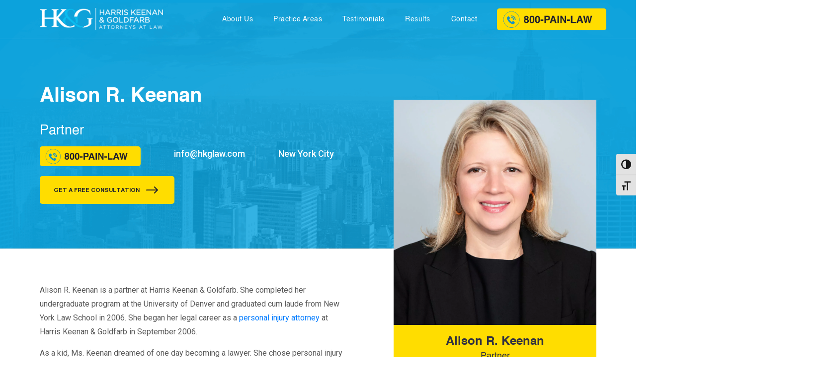

--- FILE ---
content_type: text/html; charset=UTF-8
request_url: https://www.800painlaw.com/about-us/alison-keenan/
body_size: 49273
content:
<!DOCTYPE html>
<html lang="en-US">

<head><meta charset="UTF-8" /><script>if(navigator.userAgent.match(/MSIE|Internet Explorer/i)||navigator.userAgent.match(/Trident\/7\..*?rv:11/i)){var href=document.location.href;if(!href.match(/[?&]nowprocket/)){if(href.indexOf("?")==-1){if(href.indexOf("#")==-1){document.location.href=href+"?nowprocket=1"}else{document.location.href=href.replace("#","?nowprocket=1#")}}else{if(href.indexOf("#")==-1){document.location.href=href+"&nowprocket=1"}else{document.location.href=href.replace("#","&nowprocket=1#")}}}}</script><script>(()=>{class RocketLazyLoadScripts{constructor(){this.v="2.0.4",this.userEvents=["keydown","keyup","mousedown","mouseup","mousemove","mouseover","mouseout","touchmove","touchstart","touchend","touchcancel","wheel","click","dblclick","input"],this.attributeEvents=["onblur","onclick","oncontextmenu","ondblclick","onfocus","onmousedown","onmouseenter","onmouseleave","onmousemove","onmouseout","onmouseover","onmouseup","onmousewheel","onscroll","onsubmit"]}async t(){this.i(),this.o(),/iP(ad|hone)/.test(navigator.userAgent)&&this.h(),this.u(),this.l(this),this.m(),this.k(this),this.p(this),this._(),await Promise.all([this.R(),this.L()]),this.lastBreath=Date.now(),this.S(this),this.P(),this.D(),this.O(),this.M(),await this.C(this.delayedScripts.normal),await this.C(this.delayedScripts.defer),await this.C(this.delayedScripts.async),await this.T(),await this.F(),await this.j(),await this.A(),window.dispatchEvent(new Event("rocket-allScriptsLoaded")),this.everythingLoaded=!0,this.lastTouchEnd&&await new Promise(t=>setTimeout(t,500-Date.now()+this.lastTouchEnd)),this.I(),this.H(),this.U(),this.W()}i(){this.CSPIssue=sessionStorage.getItem("rocketCSPIssue"),document.addEventListener("securitypolicyviolation",t=>{this.CSPIssue||"script-src-elem"!==t.violatedDirective||"data"!==t.blockedURI||(this.CSPIssue=!0,sessionStorage.setItem("rocketCSPIssue",!0))},{isRocket:!0})}o(){window.addEventListener("pageshow",t=>{this.persisted=t.persisted,this.realWindowLoadedFired=!0},{isRocket:!0}),window.addEventListener("pagehide",()=>{this.onFirstUserAction=null},{isRocket:!0})}h(){let t;function e(e){t=e}window.addEventListener("touchstart",e,{isRocket:!0}),window.addEventListener("touchend",function i(o){o.changedTouches[0]&&t.changedTouches[0]&&Math.abs(o.changedTouches[0].pageX-t.changedTouches[0].pageX)<10&&Math.abs(o.changedTouches[0].pageY-t.changedTouches[0].pageY)<10&&o.timeStamp-t.timeStamp<200&&(window.removeEventListener("touchstart",e,{isRocket:!0}),window.removeEventListener("touchend",i,{isRocket:!0}),"INPUT"===o.target.tagName&&"text"===o.target.type||(o.target.dispatchEvent(new TouchEvent("touchend",{target:o.target,bubbles:!0})),o.target.dispatchEvent(new MouseEvent("mouseover",{target:o.target,bubbles:!0})),o.target.dispatchEvent(new PointerEvent("click",{target:o.target,bubbles:!0,cancelable:!0,detail:1,clientX:o.changedTouches[0].clientX,clientY:o.changedTouches[0].clientY})),event.preventDefault()))},{isRocket:!0})}q(t){this.userActionTriggered||("mousemove"!==t.type||this.firstMousemoveIgnored?"keyup"===t.type||"mouseover"===t.type||"mouseout"===t.type||(this.userActionTriggered=!0,this.onFirstUserAction&&this.onFirstUserAction()):this.firstMousemoveIgnored=!0),"click"===t.type&&t.preventDefault(),t.stopPropagation(),t.stopImmediatePropagation(),"touchstart"===this.lastEvent&&"touchend"===t.type&&(this.lastTouchEnd=Date.now()),"click"===t.type&&(this.lastTouchEnd=0),this.lastEvent=t.type,t.composedPath&&t.composedPath()[0].getRootNode()instanceof ShadowRoot&&(t.rocketTarget=t.composedPath()[0]),this.savedUserEvents.push(t)}u(){this.savedUserEvents=[],this.userEventHandler=this.q.bind(this),this.userEvents.forEach(t=>window.addEventListener(t,this.userEventHandler,{passive:!1,isRocket:!0})),document.addEventListener("visibilitychange",this.userEventHandler,{isRocket:!0})}U(){this.userEvents.forEach(t=>window.removeEventListener(t,this.userEventHandler,{passive:!1,isRocket:!0})),document.removeEventListener("visibilitychange",this.userEventHandler,{isRocket:!0}),this.savedUserEvents.forEach(t=>{(t.rocketTarget||t.target).dispatchEvent(new window[t.constructor.name](t.type,t))})}m(){const t="return false",e=Array.from(this.attributeEvents,t=>"data-rocket-"+t),i="["+this.attributeEvents.join("],[")+"]",o="[data-rocket-"+this.attributeEvents.join("],[data-rocket-")+"]",s=(e,i,o)=>{o&&o!==t&&(e.setAttribute("data-rocket-"+i,o),e["rocket"+i]=new Function("event",o),e.setAttribute(i,t))};new MutationObserver(t=>{for(const n of t)"attributes"===n.type&&(n.attributeName.startsWith("data-rocket-")||this.everythingLoaded?n.attributeName.startsWith("data-rocket-")&&this.everythingLoaded&&this.N(n.target,n.attributeName.substring(12)):s(n.target,n.attributeName,n.target.getAttribute(n.attributeName))),"childList"===n.type&&n.addedNodes.forEach(t=>{if(t.nodeType===Node.ELEMENT_NODE)if(this.everythingLoaded)for(const i of[t,...t.querySelectorAll(o)])for(const t of i.getAttributeNames())e.includes(t)&&this.N(i,t.substring(12));else for(const e of[t,...t.querySelectorAll(i)])for(const t of e.getAttributeNames())this.attributeEvents.includes(t)&&s(e,t,e.getAttribute(t))})}).observe(document,{subtree:!0,childList:!0,attributeFilter:[...this.attributeEvents,...e]})}I(){this.attributeEvents.forEach(t=>{document.querySelectorAll("[data-rocket-"+t+"]").forEach(e=>{this.N(e,t)})})}N(t,e){const i=t.getAttribute("data-rocket-"+e);i&&(t.setAttribute(e,i),t.removeAttribute("data-rocket-"+e))}k(t){Object.defineProperty(HTMLElement.prototype,"onclick",{get(){return this.rocketonclick||null},set(e){this.rocketonclick=e,this.setAttribute(t.everythingLoaded?"onclick":"data-rocket-onclick","this.rocketonclick(event)")}})}S(t){function e(e,i){let o=e[i];e[i]=null,Object.defineProperty(e,i,{get:()=>o,set(s){t.everythingLoaded?o=s:e["rocket"+i]=o=s}})}e(document,"onreadystatechange"),e(window,"onload"),e(window,"onpageshow");try{Object.defineProperty(document,"readyState",{get:()=>t.rocketReadyState,set(e){t.rocketReadyState=e},configurable:!0}),document.readyState="loading"}catch(t){console.log("WPRocket DJE readyState conflict, bypassing")}}l(t){this.originalAddEventListener=EventTarget.prototype.addEventListener,this.originalRemoveEventListener=EventTarget.prototype.removeEventListener,this.savedEventListeners=[],EventTarget.prototype.addEventListener=function(e,i,o){o&&o.isRocket||!t.B(e,this)&&!t.userEvents.includes(e)||t.B(e,this)&&!t.userActionTriggered||e.startsWith("rocket-")||t.everythingLoaded?t.originalAddEventListener.call(this,e,i,o):(t.savedEventListeners.push({target:this,remove:!1,type:e,func:i,options:o}),"mouseenter"!==e&&"mouseleave"!==e||t.originalAddEventListener.call(this,e,t.savedUserEvents.push,o))},EventTarget.prototype.removeEventListener=function(e,i,o){o&&o.isRocket||!t.B(e,this)&&!t.userEvents.includes(e)||t.B(e,this)&&!t.userActionTriggered||e.startsWith("rocket-")||t.everythingLoaded?t.originalRemoveEventListener.call(this,e,i,o):t.savedEventListeners.push({target:this,remove:!0,type:e,func:i,options:o})}}J(t,e){this.savedEventListeners=this.savedEventListeners.filter(i=>{let o=i.type,s=i.target||window;return e!==o||t!==s||(this.B(o,s)&&(i.type="rocket-"+o),this.$(i),!1)})}H(){EventTarget.prototype.addEventListener=this.originalAddEventListener,EventTarget.prototype.removeEventListener=this.originalRemoveEventListener,this.savedEventListeners.forEach(t=>this.$(t))}$(t){t.remove?this.originalRemoveEventListener.call(t.target,t.type,t.func,t.options):this.originalAddEventListener.call(t.target,t.type,t.func,t.options)}p(t){let e;function i(e){return t.everythingLoaded?e:e.split(" ").map(t=>"load"===t||t.startsWith("load.")?"rocket-jquery-load":t).join(" ")}function o(o){function s(e){const s=o.fn[e];o.fn[e]=o.fn.init.prototype[e]=function(){return this[0]===window&&t.userActionTriggered&&("string"==typeof arguments[0]||arguments[0]instanceof String?arguments[0]=i(arguments[0]):"object"==typeof arguments[0]&&Object.keys(arguments[0]).forEach(t=>{const e=arguments[0][t];delete arguments[0][t],arguments[0][i(t)]=e})),s.apply(this,arguments),this}}if(o&&o.fn&&!t.allJQueries.includes(o)){const e={DOMContentLoaded:[],"rocket-DOMContentLoaded":[]};for(const t in e)document.addEventListener(t,()=>{e[t].forEach(t=>t())},{isRocket:!0});o.fn.ready=o.fn.init.prototype.ready=function(i){function s(){parseInt(o.fn.jquery)>2?setTimeout(()=>i.bind(document)(o)):i.bind(document)(o)}return"function"==typeof i&&(t.realDomReadyFired?!t.userActionTriggered||t.fauxDomReadyFired?s():e["rocket-DOMContentLoaded"].push(s):e.DOMContentLoaded.push(s)),o([])},s("on"),s("one"),s("off"),t.allJQueries.push(o)}e=o}t.allJQueries=[],o(window.jQuery),Object.defineProperty(window,"jQuery",{get:()=>e,set(t){o(t)}})}P(){const t=new Map;document.write=document.writeln=function(e){const i=document.currentScript,o=document.createRange(),s=i.parentElement;let n=t.get(i);void 0===n&&(n=i.nextSibling,t.set(i,n));const c=document.createDocumentFragment();o.setStart(c,0),c.appendChild(o.createContextualFragment(e)),s.insertBefore(c,n)}}async R(){return new Promise(t=>{this.userActionTriggered?t():this.onFirstUserAction=t})}async L(){return new Promise(t=>{document.addEventListener("DOMContentLoaded",()=>{this.realDomReadyFired=!0,t()},{isRocket:!0})})}async j(){return this.realWindowLoadedFired?Promise.resolve():new Promise(t=>{window.addEventListener("load",t,{isRocket:!0})})}M(){this.pendingScripts=[];this.scriptsMutationObserver=new MutationObserver(t=>{for(const e of t)e.addedNodes.forEach(t=>{"SCRIPT"!==t.tagName||t.noModule||t.isWPRocket||this.pendingScripts.push({script:t,promise:new Promise(e=>{const i=()=>{const i=this.pendingScripts.findIndex(e=>e.script===t);i>=0&&this.pendingScripts.splice(i,1),e()};t.addEventListener("load",i,{isRocket:!0}),t.addEventListener("error",i,{isRocket:!0}),setTimeout(i,1e3)})})})}),this.scriptsMutationObserver.observe(document,{childList:!0,subtree:!0})}async F(){await this.X(),this.pendingScripts.length?(await this.pendingScripts[0].promise,await this.F()):this.scriptsMutationObserver.disconnect()}D(){this.delayedScripts={normal:[],async:[],defer:[]},document.querySelectorAll("script[type$=rocketlazyloadscript]").forEach(t=>{t.hasAttribute("data-rocket-src")?t.hasAttribute("async")&&!1!==t.async?this.delayedScripts.async.push(t):t.hasAttribute("defer")&&!1!==t.defer||"module"===t.getAttribute("data-rocket-type")?this.delayedScripts.defer.push(t):this.delayedScripts.normal.push(t):this.delayedScripts.normal.push(t)})}async _(){await this.L();let t=[];document.querySelectorAll("script[type$=rocketlazyloadscript][data-rocket-src]").forEach(e=>{let i=e.getAttribute("data-rocket-src");if(i&&!i.startsWith("data:")){i.startsWith("//")&&(i=location.protocol+i);try{const o=new URL(i).origin;o!==location.origin&&t.push({src:o,crossOrigin:e.crossOrigin||"module"===e.getAttribute("data-rocket-type")})}catch(t){}}}),t=[...new Map(t.map(t=>[JSON.stringify(t),t])).values()],this.Y(t,"preconnect")}async G(t){if(await this.K(),!0!==t.noModule||!("noModule"in HTMLScriptElement.prototype))return new Promise(e=>{let i;function o(){(i||t).setAttribute("data-rocket-status","executed"),e()}try{if(navigator.userAgent.includes("Firefox/")||""===navigator.vendor||this.CSPIssue)i=document.createElement("script"),[...t.attributes].forEach(t=>{let e=t.nodeName;"type"!==e&&("data-rocket-type"===e&&(e="type"),"data-rocket-src"===e&&(e="src"),i.setAttribute(e,t.nodeValue))}),t.text&&(i.text=t.text),t.nonce&&(i.nonce=t.nonce),i.hasAttribute("src")?(i.addEventListener("load",o,{isRocket:!0}),i.addEventListener("error",()=>{i.setAttribute("data-rocket-status","failed-network"),e()},{isRocket:!0}),setTimeout(()=>{i.isConnected||e()},1)):(i.text=t.text,o()),i.isWPRocket=!0,t.parentNode.replaceChild(i,t);else{const i=t.getAttribute("data-rocket-type"),s=t.getAttribute("data-rocket-src");i?(t.type=i,t.removeAttribute("data-rocket-type")):t.removeAttribute("type"),t.addEventListener("load",o,{isRocket:!0}),t.addEventListener("error",i=>{this.CSPIssue&&i.target.src.startsWith("data:")?(console.log("WPRocket: CSP fallback activated"),t.removeAttribute("src"),this.G(t).then(e)):(t.setAttribute("data-rocket-status","failed-network"),e())},{isRocket:!0}),s?(t.fetchPriority="high",t.removeAttribute("data-rocket-src"),t.src=s):t.src="data:text/javascript;base64,"+window.btoa(unescape(encodeURIComponent(t.text)))}}catch(i){t.setAttribute("data-rocket-status","failed-transform"),e()}});t.setAttribute("data-rocket-status","skipped")}async C(t){const e=t.shift();return e?(e.isConnected&&await this.G(e),this.C(t)):Promise.resolve()}O(){this.Y([...this.delayedScripts.normal,...this.delayedScripts.defer,...this.delayedScripts.async],"preload")}Y(t,e){this.trash=this.trash||[];let i=!0;var o=document.createDocumentFragment();t.forEach(t=>{const s=t.getAttribute&&t.getAttribute("data-rocket-src")||t.src;if(s&&!s.startsWith("data:")){const n=document.createElement("link");n.href=s,n.rel=e,"preconnect"!==e&&(n.as="script",n.fetchPriority=i?"high":"low"),t.getAttribute&&"module"===t.getAttribute("data-rocket-type")&&(n.crossOrigin=!0),t.crossOrigin&&(n.crossOrigin=t.crossOrigin),t.integrity&&(n.integrity=t.integrity),t.nonce&&(n.nonce=t.nonce),o.appendChild(n),this.trash.push(n),i=!1}}),document.head.appendChild(o)}W(){this.trash.forEach(t=>t.remove())}async T(){try{document.readyState="interactive"}catch(t){}this.fauxDomReadyFired=!0;try{await this.K(),this.J(document,"readystatechange"),document.dispatchEvent(new Event("rocket-readystatechange")),await this.K(),document.rocketonreadystatechange&&document.rocketonreadystatechange(),await this.K(),this.J(document,"DOMContentLoaded"),document.dispatchEvent(new Event("rocket-DOMContentLoaded")),await this.K(),this.J(window,"DOMContentLoaded"),window.dispatchEvent(new Event("rocket-DOMContentLoaded"))}catch(t){console.error(t)}}async A(){try{document.readyState="complete"}catch(t){}try{await this.K(),this.J(document,"readystatechange"),document.dispatchEvent(new Event("rocket-readystatechange")),await this.K(),document.rocketonreadystatechange&&document.rocketonreadystatechange(),await this.K(),this.J(window,"load"),window.dispatchEvent(new Event("rocket-load")),await this.K(),window.rocketonload&&window.rocketonload(),await this.K(),this.allJQueries.forEach(t=>t(window).trigger("rocket-jquery-load")),await this.K(),this.J(window,"pageshow");const t=new Event("rocket-pageshow");t.persisted=this.persisted,window.dispatchEvent(t),await this.K(),window.rocketonpageshow&&window.rocketonpageshow({persisted:this.persisted})}catch(t){console.error(t)}}async K(){Date.now()-this.lastBreath>45&&(await this.X(),this.lastBreath=Date.now())}async X(){return document.hidden?new Promise(t=>setTimeout(t)):new Promise(t=>requestAnimationFrame(t))}B(t,e){return e===document&&"readystatechange"===t||(e===document&&"DOMContentLoaded"===t||(e===window&&"DOMContentLoaded"===t||(e===window&&"load"===t||e===window&&"pageshow"===t)))}static run(){(new RocketLazyLoadScripts).t()}}RocketLazyLoadScripts.run()})();</script>
    
    <meta name="viewport" content="width=device-width, initial-scale=1.0, maximum-scale=1.0, user-scalable=0" />
    <meta http-equiv="x-ua-compatible" content="ie=edge" />
<script type="text/javascript">
/* <![CDATA[ */
 var gform;gform||(document.addEventListener("gform_main_scripts_loaded",function(){gform.scriptsLoaded=!0}),window.addEventListener("DOMContentLoaded",function(){gform.domLoaded=!0}),gform={domLoaded:!1,scriptsLoaded:!1,initializeOnLoaded:function(o){gform.domLoaded&&gform.scriptsLoaded?o():!gform.domLoaded&&gform.scriptsLoaded?window.addEventListener("DOMContentLoaded",o):document.addEventListener("gform_main_scripts_loaded",o)},hooks:{action:{},filter:{}},addAction:function(o,n,r,t){gform.addHook("action",o,n,r,t)},addFilter:function(o,n,r,t){gform.addHook("filter",o,n,r,t)},doAction:function(o){gform.doHook("action",o,arguments)},applyFilters:function(o){return gform.doHook("filter",o,arguments)},removeAction:function(o,n){gform.removeHook("action",o,n)},removeFilter:function(o,n,r){gform.removeHook("filter",o,n,r)},addHook:function(o,n,r,t,i){null==gform.hooks[o][n]&&(gform.hooks[o][n]=[]);var e=gform.hooks[o][n];null==i&&(i=n+"_"+e.length),gform.hooks[o][n].push({tag:i,callable:r,priority:t=null==t?10:t})},doHook:function(n,o,r){var t;if(r=Array.prototype.slice.call(r,1),null!=gform.hooks[n][o]&&((o=gform.hooks[n][o]).sort(function(o,n){return o.priority-n.priority}),o.forEach(function(o){"function"!=typeof(t=o.callable)&&(t=window[t]),"action"==n?t.apply(null,r):r[0]=t.apply(null,r)})),"filter"==n)return r[0]},removeHook:function(o,n,t,i){var r;null!=gform.hooks[o][n]&&(r=(r=gform.hooks[o][n]).filter(function(o,n,r){return!!(null!=i&&i!=o.tag||null!=t&&t!=o.priority)}),gform.hooks[o][n]=r)}}); 
/* ]]> */
</script>

    <meta name="theme-color" content="#7C2804" />


    <!--- PIXELS, VERIFICATIONS, TAGS AND CO --->

        <!-- AHREFS verification -->
        <meta name="ahrefs-site-verification" content="eb37aca701fb3591a8e672981af5ff8aa3d1aadfa350fcd28fe0d0edf003f5ff">
        <meta name="facebook-domain-verification" content="4dmtr9qy0vny4uydgcqwzs7phvzsv5" />
        <script type="rocketlazyloadscript" async data-rocket-src="https://www.googletagmanager.com/gtag/js?id=UA-110308837-1"></script>
            <script type="rocketlazyloadscript">
                window.dataLayer = window.dataLayer || [];
                function gtag(){dataLayer.push(arguments);}
                gtag('js', new Date());
                gtag('config', 'UA-110308837-1');
            </script>
        <!-- AHREFS verification -->

        <!--  ClickCease.com tracking-->
        <script type="rocketlazyloadscript" data-rocket-type='text/javascript'>var script = document.createElement('script');
        script.async = true; script.type = 'text/javascript';
        var target = 'https://www.clickcease.com/monitor/stat.js';
        script.src = target;var elem = document.head;elem.appendChild(script);
        </script>
        <noscript>
        <a href='https://www.clickcease.com' rel='nofollow'><img src='https://monitor.clickcease.com' alt='ClickCease'/></a>
        </noscript>
        <!--  End ClickCease.com tracking-->

        <!-- Meta Pixel Code -->
        <script type="rocketlazyloadscript">
        !function(f,b,e,v,n,t,s)
        {if(f.fbq)return;n=f.fbq=function(){n.callMethod?
        n.callMethod.apply(n,arguments):n.queue.push(arguments)};
        if(!f._fbq)f._fbq=n;n.push=n;n.loaded=!0;n.version='2.0';
        n.queue=[];t=b.createElement(e);t.async=!0;
        t.src=v;s=b.getElementsByTagName(e)[0];
        s.parentNode.insertBefore(t,s)}(window, document,'script',
        'https://connect.facebook.net/en_US/fbevents.js');
        fbq('init', '905045540461599');
        fbq('track', 'PageView');
        </script>
        <noscript><img height="1" width="1" style="display:none"
        src="https://www.facebook.com/tr?id=905045540461599&ev=PageView&noscript=1"
        /></noscript>
        <!-- End Meta Pixel Code -->

        <!-- Simply Convert Code -->
        <script type="rocketlazyloadscript">"use strict";var simplyconvert_hash = 'c5839d9200d789a17cfde03ab3eabb90'; !function() {var e = 3e5, n = Math.ceil(new Date() / e) * e, o = document.createElement("script"); o.id = "_scloader", o.type = "text/javascript", o.async = !0, o.src = "//simplyconvert.com/app/embed/"+n+"/load.js"; var i = document.getElementsByTagName("script")[0];i.parentNode.insertBefore(o, i); }();</script>
        <script type="rocketlazyloadscript">
        jQuery('.ginput_recaptcha').each(function(i)
        {
            console.log ('test');
            var thisID = jQuery(this).attr('id');
            jQuery(this).attr('id', thisID+'_'+i);
        });
        </script>
        <!-- End Simply Convert Code -->

    <!--- PIXELS, VERIFICATIONS, TAGS AND CO --->


    <link data-minify="1" rel="stylesheet" href="https://www.800painlaw.com/wp-content/cache/min/1/bootstrap/4.3.1/css/bootstrap.min.css?ver=1759273416" crossorigin="anonymous">

    <!-- Theme Styles -->
    <link data-minify="1" href="https://www.800painlaw.com/wp-content/cache/background-css/1/www.800painlaw.com/wp-content/cache/min/1/wp-content/themes/keenan/css/style.css?ver=1759273416&wpr_t=1769550817" rel="stylesheet" type="text/css" />
    <link data-minify="1" href="https://www.800painlaw.com/wp-content/cache/min/1/wp-content/themes/keenan/css/hack.css?ver=1759273416" rel="stylesheet" type="text/css" />
    <link href="https://www.800painlaw.com/wp-content/themes/keenan/css/animate.css" rel="stylesheet" type="text/css" />
    <link data-minify="1" href="https://www.800painlaw.com/wp-content/cache/min/1/wp-content/themes/keenan/css/advocacy-styles-1.css?ver=1759273416" rel="stylesheet" type="text/css" />
    <!-- Favicon -->
    <link data-minify="1" rel="stylesheet" type="text/css" href="https://www.800painlaw.com/wp-content/cache/min/1/npm/slick-carousel@1.8.1/slick/slick.css?ver=1759273416" />
    <!-- Add the slick-theme.css if you want default styling -->
    <link data-minify="1" rel="stylesheet" type="text/css" href="https://www.800painlaw.com/wp-content/cache/background-css/1/www.800painlaw.com/wp-content/cache/min/1/npm/slick-carousel@1.8.1/slick/slick-theme.css?ver=1759273416&wpr_t=1769550817" />
    <link rel="shortcut icon" href="https://www.800painlaw.com/wp-content/themes/keenan/favicon.ico" type="image/x-icon">
    <link data-minify="1" rel="stylesheet" href="https://www.800painlaw.com/wp-content/cache/min/1/ajax/libs/font-awesome/4.7.0/css/font-awesome.min.css?ver=1759273416">
    
    <meta name='robots' content='index, follow, max-image-preview:large, max-snippet:-1, max-video-preview:-1' />

	<!-- This site is optimized with the Yoast SEO Premium plugin v22.6 (Yoast SEO v26.0) - https://yoast.com/wordpress/plugins/seo/ -->
	<title>Alison R. Keenan | Attorney Profile</title>
<link crossorigin data-rocket-preconnect href="https://fonts.googleapis.com" rel="preconnect">
<link data-rocket-preload as="style" href="https://fonts.googleapis.com/css2?family=Roboto:ital,wght@0,100;0,300;0,400;0,500;0,700;0,900;1,100;1,300;1,400;1,500;1,700;1,900&#038;display=swap" rel="preload">
<link href="https://fonts.googleapis.com/css2?family=Roboto:ital,wght@0,100;0,300;0,400;0,500;0,700;0,900;1,100;1,300;1,400;1,500;1,700;1,900&#038;display=swap" media="print" onload="this.media=&#039;all&#039;" rel="stylesheet">
<noscript><link rel="stylesheet" href="https://fonts.googleapis.com/css2?family=Roboto:ital,wght@0,100;0,300;0,400;0,500;0,700;0,900;1,100;1,300;1,400;1,500;1,700;1,900&#038;display=swap"></noscript><link rel="preload" data-rocket-preload as="image" href="https://www.800painlaw.com/wp-content/themes/keenan/images/prectice.png" fetchpriority="high">
	<meta name="description" content="Attorney Alison R. Keenan does all she can to right the wrongs suffered by clients. To her, success means getting people back on their feet." />
	<link rel="canonical" href="https://www.800painlaw.com/about-us/alison-keenan/" />
	<meta property="og:locale" content="en_US" />
	<meta property="og:type" content="article" />
	<meta property="og:title" content="Alison R. Keenan | Attorney Profile" />
	<meta property="og:description" content="Attorney Alison R. Keenan does all she can to right the wrongs suffered by clients. To her, success means getting people back on their feet." />
	<meta property="og:url" content="https://www.800painlaw.com/about-us/alison-keenan/" />
	<meta property="og:site_name" content="Harris, Keenan &amp; Goldfarb PLLC Attorneys at Law" />
	<meta property="article:publisher" content="https://www.facebook.com/Burns-Harris-1639337849431097/" />
	<meta property="article:modified_time" content="2025-12-11T20:39:42+00:00" />
	<meta property="og:image" content="https://www.800painlaw.com/wp-content/uploads/2024/03/Allison-Keenan.jpg.webp" />
	<meta property="og:image:width" content="1080" />
	<meta property="og:image:height" content="1464" />
	<meta property="og:image:type" content="image/webp" />
	<meta name="twitter:card" content="summary_large_image" />
	<meta name="twitter:site" content="@800painlaw" />
	<meta name="twitter:label1" content="Est. reading time" />
	<meta name="twitter:data1" content="1 minute" />
	<script type="application/ld+json" class="yoast-schema-graph">{"@context":"https://schema.org","@graph":[{"@type":"WebPage","@id":"https://www.800painlaw.com/about-us/alison-keenan/","url":"https://www.800painlaw.com/about-us/alison-keenan/","name":"Alison R. Keenan | Attorney Profile","isPartOf":{"@id":"https://www.800painlaw.com/#website"},"primaryImageOfPage":{"@id":"https://www.800painlaw.com/about-us/alison-keenan/#primaryimage"},"image":{"@id":"https://www.800painlaw.com/about-us/alison-keenan/#primaryimage"},"thumbnailUrl":"https://www.800painlaw.com/wp-content/uploads/2024/03/Allison-Keenan.jpg.webp","datePublished":"2024-03-20T13:37:17+00:00","dateModified":"2025-12-11T20:39:42+00:00","description":"Attorney Alison R. Keenan does all she can to right the wrongs suffered by clients. To her, success means getting people back on their feet.","breadcrumb":{"@id":"https://www.800painlaw.com/about-us/alison-keenan/#breadcrumb"},"inLanguage":"en-US","potentialAction":[{"@type":"ReadAction","target":["https://www.800painlaw.com/about-us/alison-keenan/"]}]},{"@type":"ImageObject","inLanguage":"en-US","@id":"https://www.800painlaw.com/about-us/alison-keenan/#primaryimage","url":"https://www.800painlaw.com/wp-content/uploads/2024/03/Allison-Keenan.jpg.webp","contentUrl":"https://www.800painlaw.com/wp-content/uploads/2024/03/Allison-Keenan.jpg.webp","width":1080,"height":1464},{"@type":"BreadcrumbList","@id":"https://www.800painlaw.com/about-us/alison-keenan/#breadcrumb","itemListElement":[{"@type":"ListItem","position":1,"name":"About Us","item":"https://www.800painlaw.com/about-us/"},{"@type":"ListItem","position":2,"name":"Alison R. Keenan"}]},{"@type":"WebSite","@id":"https://www.800painlaw.com/#website","url":"https://www.800painlaw.com/","name":"Harris, Keenan &amp; Goldfarb PLLC Attorneys at Law","description":"","potentialAction":[{"@type":"SearchAction","target":{"@type":"EntryPoint","urlTemplate":"https://www.800painlaw.com/?s={search_term_string}"},"query-input":{"@type":"PropertyValueSpecification","valueRequired":true,"valueName":"search_term_string"}}],"inLanguage":"en-US"}]}</script>
	<!-- / Yoast SEO Premium plugin. -->


<link rel='dns-prefetch' href='//static.addtoany.com' />
<link rel='dns-prefetch' href='//cdn.jsdelivr.net' />
<link rel='dns-prefetch' href='//maxcdn.bootstrapcdn.com' />
<link href='https://fonts.gstatic.com' crossorigin rel='preconnect' />
<style id='wp-img-auto-sizes-contain-inline-css' type='text/css'>
img:is([sizes=auto i],[sizes^="auto," i]){contain-intrinsic-size:3000px 1500px}
/*# sourceURL=wp-img-auto-sizes-contain-inline-css */
</style>
<style id='wp-block-library-inline-css' type='text/css'>
:root{--wp-block-synced-color:#7a00df;--wp-block-synced-color--rgb:122,0,223;--wp-bound-block-color:var(--wp-block-synced-color);--wp-editor-canvas-background:#ddd;--wp-admin-theme-color:#007cba;--wp-admin-theme-color--rgb:0,124,186;--wp-admin-theme-color-darker-10:#006ba1;--wp-admin-theme-color-darker-10--rgb:0,107,160.5;--wp-admin-theme-color-darker-20:#005a87;--wp-admin-theme-color-darker-20--rgb:0,90,135;--wp-admin-border-width-focus:2px}@media (min-resolution:192dpi){:root{--wp-admin-border-width-focus:1.5px}}.wp-element-button{cursor:pointer}:root .has-very-light-gray-background-color{background-color:#eee}:root .has-very-dark-gray-background-color{background-color:#313131}:root .has-very-light-gray-color{color:#eee}:root .has-very-dark-gray-color{color:#313131}:root .has-vivid-green-cyan-to-vivid-cyan-blue-gradient-background{background:linear-gradient(135deg,#00d084,#0693e3)}:root .has-purple-crush-gradient-background{background:linear-gradient(135deg,#34e2e4,#4721fb 50%,#ab1dfe)}:root .has-hazy-dawn-gradient-background{background:linear-gradient(135deg,#faaca8,#dad0ec)}:root .has-subdued-olive-gradient-background{background:linear-gradient(135deg,#fafae1,#67a671)}:root .has-atomic-cream-gradient-background{background:linear-gradient(135deg,#fdd79a,#004a59)}:root .has-nightshade-gradient-background{background:linear-gradient(135deg,#330968,#31cdcf)}:root .has-midnight-gradient-background{background:linear-gradient(135deg,#020381,#2874fc)}:root{--wp--preset--font-size--normal:16px;--wp--preset--font-size--huge:42px}.has-regular-font-size{font-size:1em}.has-larger-font-size{font-size:2.625em}.has-normal-font-size{font-size:var(--wp--preset--font-size--normal)}.has-huge-font-size{font-size:var(--wp--preset--font-size--huge)}.has-text-align-center{text-align:center}.has-text-align-left{text-align:left}.has-text-align-right{text-align:right}.has-fit-text{white-space:nowrap!important}#end-resizable-editor-section{display:none}.aligncenter{clear:both}.items-justified-left{justify-content:flex-start}.items-justified-center{justify-content:center}.items-justified-right{justify-content:flex-end}.items-justified-space-between{justify-content:space-between}.screen-reader-text{border:0;clip-path:inset(50%);height:1px;margin:-1px;overflow:hidden;padding:0;position:absolute;width:1px;word-wrap:normal!important}.screen-reader-text:focus{background-color:#ddd;clip-path:none;color:#444;display:block;font-size:1em;height:auto;left:5px;line-height:normal;padding:15px 23px 14px;text-decoration:none;top:5px;width:auto;z-index:100000}html :where(.has-border-color){border-style:solid}html :where([style*=border-top-color]){border-top-style:solid}html :where([style*=border-right-color]){border-right-style:solid}html :where([style*=border-bottom-color]){border-bottom-style:solid}html :where([style*=border-left-color]){border-left-style:solid}html :where([style*=border-width]){border-style:solid}html :where([style*=border-top-width]){border-top-style:solid}html :where([style*=border-right-width]){border-right-style:solid}html :where([style*=border-bottom-width]){border-bottom-style:solid}html :where([style*=border-left-width]){border-left-style:solid}html :where(img[class*=wp-image-]){height:auto;max-width:100%}:where(figure){margin:0 0 1em}html :where(.is-position-sticky){--wp-admin--admin-bar--position-offset:var(--wp-admin--admin-bar--height,0px)}@media screen and (max-width:600px){html :where(.is-position-sticky){--wp-admin--admin-bar--position-offset:0px}}

/*# sourceURL=wp-block-library-inline-css */
</style><style id='global-styles-inline-css' type='text/css'>
:root{--wp--preset--aspect-ratio--square: 1;--wp--preset--aspect-ratio--4-3: 4/3;--wp--preset--aspect-ratio--3-4: 3/4;--wp--preset--aspect-ratio--3-2: 3/2;--wp--preset--aspect-ratio--2-3: 2/3;--wp--preset--aspect-ratio--16-9: 16/9;--wp--preset--aspect-ratio--9-16: 9/16;--wp--preset--color--black: #000000;--wp--preset--color--cyan-bluish-gray: #abb8c3;--wp--preset--color--white: #ffffff;--wp--preset--color--pale-pink: #f78da7;--wp--preset--color--vivid-red: #cf2e2e;--wp--preset--color--luminous-vivid-orange: #ff6900;--wp--preset--color--luminous-vivid-amber: #fcb900;--wp--preset--color--light-green-cyan: #7bdcb5;--wp--preset--color--vivid-green-cyan: #00d084;--wp--preset--color--pale-cyan-blue: #8ed1fc;--wp--preset--color--vivid-cyan-blue: #0693e3;--wp--preset--color--vivid-purple: #9b51e0;--wp--preset--gradient--vivid-cyan-blue-to-vivid-purple: linear-gradient(135deg,rgb(6,147,227) 0%,rgb(155,81,224) 100%);--wp--preset--gradient--light-green-cyan-to-vivid-green-cyan: linear-gradient(135deg,rgb(122,220,180) 0%,rgb(0,208,130) 100%);--wp--preset--gradient--luminous-vivid-amber-to-luminous-vivid-orange: linear-gradient(135deg,rgb(252,185,0) 0%,rgb(255,105,0) 100%);--wp--preset--gradient--luminous-vivid-orange-to-vivid-red: linear-gradient(135deg,rgb(255,105,0) 0%,rgb(207,46,46) 100%);--wp--preset--gradient--very-light-gray-to-cyan-bluish-gray: linear-gradient(135deg,rgb(238,238,238) 0%,rgb(169,184,195) 100%);--wp--preset--gradient--cool-to-warm-spectrum: linear-gradient(135deg,rgb(74,234,220) 0%,rgb(151,120,209) 20%,rgb(207,42,186) 40%,rgb(238,44,130) 60%,rgb(251,105,98) 80%,rgb(254,248,76) 100%);--wp--preset--gradient--blush-light-purple: linear-gradient(135deg,rgb(255,206,236) 0%,rgb(152,150,240) 100%);--wp--preset--gradient--blush-bordeaux: linear-gradient(135deg,rgb(254,205,165) 0%,rgb(254,45,45) 50%,rgb(107,0,62) 100%);--wp--preset--gradient--luminous-dusk: linear-gradient(135deg,rgb(255,203,112) 0%,rgb(199,81,192) 50%,rgb(65,88,208) 100%);--wp--preset--gradient--pale-ocean: linear-gradient(135deg,rgb(255,245,203) 0%,rgb(182,227,212) 50%,rgb(51,167,181) 100%);--wp--preset--gradient--electric-grass: linear-gradient(135deg,rgb(202,248,128) 0%,rgb(113,206,126) 100%);--wp--preset--gradient--midnight: linear-gradient(135deg,rgb(2,3,129) 0%,rgb(40,116,252) 100%);--wp--preset--font-size--small: 13px;--wp--preset--font-size--medium: 20px;--wp--preset--font-size--large: 36px;--wp--preset--font-size--x-large: 42px;--wp--preset--spacing--20: 0.44rem;--wp--preset--spacing--30: 0.67rem;--wp--preset--spacing--40: 1rem;--wp--preset--spacing--50: 1.5rem;--wp--preset--spacing--60: 2.25rem;--wp--preset--spacing--70: 3.38rem;--wp--preset--spacing--80: 5.06rem;--wp--preset--shadow--natural: 6px 6px 9px rgba(0, 0, 0, 0.2);--wp--preset--shadow--deep: 12px 12px 50px rgba(0, 0, 0, 0.4);--wp--preset--shadow--sharp: 6px 6px 0px rgba(0, 0, 0, 0.2);--wp--preset--shadow--outlined: 6px 6px 0px -3px rgb(255, 255, 255), 6px 6px rgb(0, 0, 0);--wp--preset--shadow--crisp: 6px 6px 0px rgb(0, 0, 0);}:where(.is-layout-flex){gap: 0.5em;}:where(.is-layout-grid){gap: 0.5em;}body .is-layout-flex{display: flex;}.is-layout-flex{flex-wrap: wrap;align-items: center;}.is-layout-flex > :is(*, div){margin: 0;}body .is-layout-grid{display: grid;}.is-layout-grid > :is(*, div){margin: 0;}:where(.wp-block-columns.is-layout-flex){gap: 2em;}:where(.wp-block-columns.is-layout-grid){gap: 2em;}:where(.wp-block-post-template.is-layout-flex){gap: 1.25em;}:where(.wp-block-post-template.is-layout-grid){gap: 1.25em;}.has-black-color{color: var(--wp--preset--color--black) !important;}.has-cyan-bluish-gray-color{color: var(--wp--preset--color--cyan-bluish-gray) !important;}.has-white-color{color: var(--wp--preset--color--white) !important;}.has-pale-pink-color{color: var(--wp--preset--color--pale-pink) !important;}.has-vivid-red-color{color: var(--wp--preset--color--vivid-red) !important;}.has-luminous-vivid-orange-color{color: var(--wp--preset--color--luminous-vivid-orange) !important;}.has-luminous-vivid-amber-color{color: var(--wp--preset--color--luminous-vivid-amber) !important;}.has-light-green-cyan-color{color: var(--wp--preset--color--light-green-cyan) !important;}.has-vivid-green-cyan-color{color: var(--wp--preset--color--vivid-green-cyan) !important;}.has-pale-cyan-blue-color{color: var(--wp--preset--color--pale-cyan-blue) !important;}.has-vivid-cyan-blue-color{color: var(--wp--preset--color--vivid-cyan-blue) !important;}.has-vivid-purple-color{color: var(--wp--preset--color--vivid-purple) !important;}.has-black-background-color{background-color: var(--wp--preset--color--black) !important;}.has-cyan-bluish-gray-background-color{background-color: var(--wp--preset--color--cyan-bluish-gray) !important;}.has-white-background-color{background-color: var(--wp--preset--color--white) !important;}.has-pale-pink-background-color{background-color: var(--wp--preset--color--pale-pink) !important;}.has-vivid-red-background-color{background-color: var(--wp--preset--color--vivid-red) !important;}.has-luminous-vivid-orange-background-color{background-color: var(--wp--preset--color--luminous-vivid-orange) !important;}.has-luminous-vivid-amber-background-color{background-color: var(--wp--preset--color--luminous-vivid-amber) !important;}.has-light-green-cyan-background-color{background-color: var(--wp--preset--color--light-green-cyan) !important;}.has-vivid-green-cyan-background-color{background-color: var(--wp--preset--color--vivid-green-cyan) !important;}.has-pale-cyan-blue-background-color{background-color: var(--wp--preset--color--pale-cyan-blue) !important;}.has-vivid-cyan-blue-background-color{background-color: var(--wp--preset--color--vivid-cyan-blue) !important;}.has-vivid-purple-background-color{background-color: var(--wp--preset--color--vivid-purple) !important;}.has-black-border-color{border-color: var(--wp--preset--color--black) !important;}.has-cyan-bluish-gray-border-color{border-color: var(--wp--preset--color--cyan-bluish-gray) !important;}.has-white-border-color{border-color: var(--wp--preset--color--white) !important;}.has-pale-pink-border-color{border-color: var(--wp--preset--color--pale-pink) !important;}.has-vivid-red-border-color{border-color: var(--wp--preset--color--vivid-red) !important;}.has-luminous-vivid-orange-border-color{border-color: var(--wp--preset--color--luminous-vivid-orange) !important;}.has-luminous-vivid-amber-border-color{border-color: var(--wp--preset--color--luminous-vivid-amber) !important;}.has-light-green-cyan-border-color{border-color: var(--wp--preset--color--light-green-cyan) !important;}.has-vivid-green-cyan-border-color{border-color: var(--wp--preset--color--vivid-green-cyan) !important;}.has-pale-cyan-blue-border-color{border-color: var(--wp--preset--color--pale-cyan-blue) !important;}.has-vivid-cyan-blue-border-color{border-color: var(--wp--preset--color--vivid-cyan-blue) !important;}.has-vivid-purple-border-color{border-color: var(--wp--preset--color--vivid-purple) !important;}.has-vivid-cyan-blue-to-vivid-purple-gradient-background{background: var(--wp--preset--gradient--vivid-cyan-blue-to-vivid-purple) !important;}.has-light-green-cyan-to-vivid-green-cyan-gradient-background{background: var(--wp--preset--gradient--light-green-cyan-to-vivid-green-cyan) !important;}.has-luminous-vivid-amber-to-luminous-vivid-orange-gradient-background{background: var(--wp--preset--gradient--luminous-vivid-amber-to-luminous-vivid-orange) !important;}.has-luminous-vivid-orange-to-vivid-red-gradient-background{background: var(--wp--preset--gradient--luminous-vivid-orange-to-vivid-red) !important;}.has-very-light-gray-to-cyan-bluish-gray-gradient-background{background: var(--wp--preset--gradient--very-light-gray-to-cyan-bluish-gray) !important;}.has-cool-to-warm-spectrum-gradient-background{background: var(--wp--preset--gradient--cool-to-warm-spectrum) !important;}.has-blush-light-purple-gradient-background{background: var(--wp--preset--gradient--blush-light-purple) !important;}.has-blush-bordeaux-gradient-background{background: var(--wp--preset--gradient--blush-bordeaux) !important;}.has-luminous-dusk-gradient-background{background: var(--wp--preset--gradient--luminous-dusk) !important;}.has-pale-ocean-gradient-background{background: var(--wp--preset--gradient--pale-ocean) !important;}.has-electric-grass-gradient-background{background: var(--wp--preset--gradient--electric-grass) !important;}.has-midnight-gradient-background{background: var(--wp--preset--gradient--midnight) !important;}.has-small-font-size{font-size: var(--wp--preset--font-size--small) !important;}.has-medium-font-size{font-size: var(--wp--preset--font-size--medium) !important;}.has-large-font-size{font-size: var(--wp--preset--font-size--large) !important;}.has-x-large-font-size{font-size: var(--wp--preset--font-size--x-large) !important;}
/*# sourceURL=global-styles-inline-css */
</style>

<style id='classic-theme-styles-inline-css' type='text/css'>
/*! This file is auto-generated */
.wp-block-button__link{color:#fff;background-color:#32373c;border-radius:9999px;box-shadow:none;text-decoration:none;padding:calc(.667em + 2px) calc(1.333em + 2px);font-size:1.125em}.wp-block-file__button{background:#32373c;color:#fff;text-decoration:none}
/*# sourceURL=/wp-includes/css/classic-themes.min.css */
</style>
<link data-minify="1" rel='stylesheet' id='ui-font-css' href='https://www.800painlaw.com/wp-content/cache/min/1/wp-content/plugins/wp-accessibility/toolbar/fonts/css/a11y-toolbar.css?ver=1759273416' type='text/css' media='all' />
<link data-minify="1" rel='stylesheet' id='wpa-toolbar-css' href='https://www.800painlaw.com/wp-content/cache/min/1/wp-content/plugins/wp-accessibility/toolbar/css/a11y.css?ver=1759273416' type='text/css' media='all' />
<link data-minify="1" rel='stylesheet' id='ui-fontsize.css-css' href='https://www.800painlaw.com/wp-content/cache/min/1/wp-content/plugins/wp-accessibility/toolbar/css/a11y-fontsize.css?ver=1759273416' type='text/css' media='all' />
<style id='ui-fontsize.css-inline-css' type='text/css'>
html { --wpa-font-size: clamp( 24px, 1.5rem, 36px ); --wpa-h1-size : clamp( 48px, 3rem, 72px ); --wpa-h2-size : clamp( 40px, 2.5rem, 60px ); --wpa-h3-size : clamp( 32px, 2rem, 48px ); --wpa-h4-size : clamp( 28px, 1.75rem, 42px ); --wpa-sub-list-size: 1.1em; --wpa-sub-sub-list-size: 1em; } 
/*# sourceURL=ui-fontsize.css-inline-css */
</style>
<link data-minify="1" rel='stylesheet' id='wpa-style-css' href='https://www.800painlaw.com/wp-content/cache/min/1/wp-content/plugins/wp-accessibility/css/wpa-style.css?ver=1759273416' type='text/css' media='all' />
<style id='wpa-style-inline-css' type='text/css'>
:root { --admin-bar-top : 7px; }
/*# sourceURL=wpa-style-inline-css */
</style>
<link data-minify="1" rel='stylesheet' id='grw-public-main-css-css' href='https://www.800painlaw.com/wp-content/cache/min/1/wp-content/plugins/widget-google-reviews/assets/css/public-main.css?ver=1759273416' type='text/css' media='all' />
<link rel='stylesheet' id='addtoany-css' href='https://www.800painlaw.com/wp-content/plugins/add-to-any/addtoany.min.css?ver=1.16' type='text/css' media='all' />
<style id='rocket-lazyload-inline-css' type='text/css'>
.rll-youtube-player{position:relative;padding-bottom:56.23%;height:0;overflow:hidden;max-width:100%;}.rll-youtube-player:focus-within{outline: 2px solid currentColor;outline-offset: 5px;}.rll-youtube-player iframe{position:absolute;top:0;left:0;width:100%;height:100%;z-index:100;background:0 0}.rll-youtube-player img{bottom:0;display:block;left:0;margin:auto;max-width:100%;width:100%;position:absolute;right:0;top:0;border:none;height:auto;-webkit-transition:.4s all;-moz-transition:.4s all;transition:.4s all}.rll-youtube-player img:hover{-webkit-filter:brightness(75%)}.rll-youtube-player .play{height:100%;width:100%;left:0;top:0;position:absolute;background:var(--wpr-bg-9642867a-69a1-45f9-8cc3-db88d2269498) no-repeat center;background-color: transparent !important;cursor:pointer;border:none;}
/*# sourceURL=rocket-lazyload-inline-css */
</style>
<script type="text/javascript" id="addtoany-core-js-before">
/* <![CDATA[ */
window.a2a_config=window.a2a_config||{};a2a_config.callbacks=[];a2a_config.overlays=[];a2a_config.templates={};

//# sourceURL=addtoany-core-js-before
/* ]]> */
</script>
<script type="rocketlazyloadscript" data-rocket-type="text/javascript" defer data-rocket-src="https://static.addtoany.com/menu/page.js" id="addtoany-core-js"></script>
<script type="text/javascript" src="https://www.800painlaw.com/wp-content/plugins/jquery-updater/js/jquery-3.7.1.min.js?ver=3.7.1" id="jquery-core-js"></script>
<script type="text/javascript" src="https://www.800painlaw.com/wp-content/plugins/jquery-updater/js/jquery-migrate-3.5.2.min.js?ver=3.5.2" id="jquery-migrate-js"></script>
<script type="text/javascript" defer src="https://www.800painlaw.com/wp-content/plugins/add-to-any/addtoany.min.js?ver=1.1" id="addtoany-jquery-js"></script>
<script data-minify="1" type="text/javascript" defer="defer" src="https://www.800painlaw.com/wp-content/cache/min/1/wp-content/plugins/widget-google-reviews/assets/js/public-main.js?ver=1759273416" id="grw-public-main-js-js"></script>
<link rel="icon" href="https://www.800painlaw.com/wp-content/uploads/2024/03/Favi-icon.png" sizes="32x32" />
<link rel="icon" href="https://www.800painlaw.com/wp-content/uploads/2024/03/Favi-icon.png" sizes="192x192" />
<link rel="apple-touch-icon" href="https://www.800painlaw.com/wp-content/uploads/2024/03/Favi-icon.png" />
<meta name="msapplication-TileImage" content="https://www.800painlaw.com/wp-content/uploads/2024/03/Favi-icon.png" />
		<style type="text/css" id="wp-custom-css">
			.read-blog {
    color: #1F1F2E !important;
}

.page-template-contact-php label.gform-field-label.gform-field-label--type-inline.gfield_consent_label {

    color: #000;
}

.id-link {
    display: block;
    margin-top: -78px;
    height: 78px;
}

.prectice .list ul#nav-tabs-wrapper {
    height: 487px;
}

.prectice .list {
    height: 100%;
}

.prectice .list .innercol {
    height: 100%;
}

div#prectice-list .inner .tab-content {
    display: flex;
    flex-direction: row;
}

div#prectice-list .inner .tab-content .left {
    max-width: 502px;
    margin-left: 250px;
    width: 40%;
    float: left;
}

div#prectice-list .inner .tab-content .right {
    width: 100%;
    float: left;
}

div#prectice-list .inner .tab-content .right img {
    width: 100%;
    height: 100%;
    object-fit: cover;
}

.aboutcat a.arrow-btn {
    margin-top: 30px;
}

.ginput_recaptcha iframe {
    max-width: max-content;
}

div#prectice-list .inner .tab-content {
    display: flex;
    justify-content: space-between;
}

div#prectice-list .inner .tab-content .left {
    max-width: 502px;
    margin-left: 250px;
    width: 40%;
    float: left;
    padding: 100px 0;
}

div#prectice-list .inner .tab-content .left ul#nav-tabs-wrapper {
    display: block;
    max-width: 361px;
    border-bottom: unset;
}

div#prectice-list .inner .tab-content .left ul#nav-tabs-wrapper li {
    position: relative;
    width: 100%;
}

div#prectice-list .inner .tab-content .left ul#nav-tabs-wrapper li a {
    color: #fff;
    font-size: 18px;
    font-weight: 400;
    line-height: 120%;
    position: relative;
    padding: 20px;
    border-bottom: 1px solid rgba(255, 255, 255, 0.1607843137);
    float: left;
    width: 100%;
    text-decoration: unset;
}

div#prectice-list .inner .tab-content .left ul#nav-tabs-wrapper li a.active {
    background-color: #145987;
    width: 100%;
    float: left;
    border-bottom: 1px solid #fd0;
}

div#prectice-list .inner .tab-content .right {
    width: 55%;
    float: left;
}

div#prectice-list .inner .tab-content .right img {
    width: 100%;
    height: 100%;
    object-fit: cover;
}

div#prectice-list .list .innercol .tab-content .innertab {
    display: flex;
    flex-direction: column;
}

div#prectice-list .list .innercol .tab-content .innertab .lists {
    display: flex;
    flex-direction: column;
    max-height: 637px;
    overflow-x: hidden;
    border-bottom: unset;
    z-index: 9;
}

div#prectice-list .list .innercol .tab-content .innertab .lists ul li {
    padding: 20px 0;
    border-bottom: 1px solid rgba(255, 255, 255, .1607843137);
    position: relative;
    width: 100%;
}

div#prectice-list .list .innercol .tab-content .innertab .lists ul li a {
    font-size: 18px;
    font-weight: 400;
    line-height: 120%;
    padding-left: 22px;
    position: relative;
    color: #fff;
}

div#prectice-list .list .innercol .tab-content .innertab .lists ul li a:after {
    content: "";
    position: absolute;
    left: 0;
    top: 8px;
    width: 6px;
    height: 6px;
    background-color: #fff;
    opacity: .5;
}

div#prectice-list .list .innercol .tab-content .innertab .lists ul li a.active {
    color: #fd0;
}

div#prectice-list .list .innercol .tab-content .innertab .lists ul li a:after {
    background-color: #fd0;
    opacity: 1;
}

div#prectice-list .inner .tab-content .left ul#nav-tabs-wrapper {
    display: flex;
}

div#prectice-list .inner .tab-content .right img {
    height: 834px;
}

.header .header-right .nav-main ul.menu li ul.sub-menu li .sub-menu li a {
    padding: 9px;
}

/* ====sidebar category===== */
.blogtab .innertwo .tabtext .tab-content .tab-pane .blogbox .list.blog-carditem {
    display: none;
}

.header .header-right .nav-main ul.menu li ul.sub-menu li .sub-menu {
    padding: 20px 10px;
}

.blogtab .innner .tabheading ul li {
    display: block;
}

.blogtab .innner .tabheading ul li a {
    padding: 20px 15px;
    margin-bottom: 10px;
}

.blogtab .innner .tabheading ul li a span {
    font-size: 15px;
    text-align: center;
}

.no-post-found {
    text-align: center;
    color: #000;
    font-weight: bold;
}

.blogtab .slick-list {
    padding: 0px 25px;
}

.blogtab .slick-arrow.slick-prev {
    right: inherit;
    left: -50px;
    -webkit-transform: translatey(-50%) rotate(180deg) !important;
    transform: translatey(-50%) rotate(180deg) !important;
}

.blogtab .slick-prev,
.blogtab .slick-next {
    top: 54%;
}

.blogtab .slick-arrow {
    background: #0a3c7e var(--wpr-bg-7027257c-167f-4c0f-98b2-fa597d913a26) no-repeat center;
    width: 30px;
    height: 30px;
    position: absolute;
    top: 50%;
    transform: translatey(-50%) rotate(0deg);
    right: 70px;
    font-size: 0;
    outline: none;
    -webkit-border-radius: 100px;
    border-radius: 100px;
    z-index: 99;
}

.blogtab .slick-arrow.slick-next {
    right: -50px;
}

.blogtab .slick-arrow::before {
    display: none;
}


/* ===category=== */
body.category {
    overflow: visible;
}

body.category .category-post-wrap {
    display: flex;
    flex-wrap: nowrap;
}

body.category .category-post-wrap .blog-detailes {
    display: block;
    margin: 0;
    padding: 0;
    min-width: 330px;
    width: 330px;
    max-width: 330px;
}

body.category .category-post-wrap .blog-detailes .left {
    max-width: inherit;
    float: none;
    clear: both;
    padding: 0;
    margin: 0;
    width: auto;
}

body.category .blogtab .innertwo .tabtext {
    padding-left: 60px;
    width: 100%;
}

body.category .blogtab .innertwo .tabtext .tab-content .tab-pane .blogbox {
    gap: 25px;
}

body.category .category-post-wrap .blog-detailes .inner {
    position: sticky;
    top: 110px;
}

/* ======responsive====== */

@media only screen and (min-width:1781px) and (max-width:1899px) {
    .prectice .list ul#nav-tabs-wrapper {
        height: 427px;
    }

    div#prectice-list .inner .tab-content .left {
        max-width: 471px;
    }

    div#prectice-list .list .innercol .tab-content .innertab .lists {
        max-height: 687px;
    }
}

@media only screen and (min-width:1600px) and (max-width:1780px) {
    .prectice .list ul#nav-tabs-wrapper {
        height: 427px;
    }

    div#prectice-list .inner .tab-content .left {
        max-width: 471px;
    }

    div#prectice-list .list .innercol .tab-content .innertab .lists {
        max-height: 687px;
    }

    .abouttext ul li {
        font-size: 17px;
    }

    .aboutcat .inner .right h3 {

        font-size: 19px;
    }
}

@media only screen and (min-width:1350px) and (max-width:1599px) {
    .prectice .list ul#nav-tabs-wrapper {
        height: 397px;
    }

    div#prectice-list .inner .tab-content .left {
        max-width: 471px;
        margin-left: 138px;
    }

    div#prectice-list .inner .tab-content .right img {
        height: 634px;
    }

    div#prectice-list .list .innercol .tab-content .innertab .lists {
        max-height: 497px;
    }

    .abouttext ul li {
        font-size: 17px;
    }

    .aboutcat .inner .right h3 {
        font-size: 19px;
    }
}

@media only screen and (min-width:1500px) and (max-width:1599px) {
    .blogtab .innner .tabheading ul li a span {
        font-size: 14px;
    }

    body.category .category-post-wrap .blog-detailes {
        min-width: 300px;
        width: 300px;
        max-width: 300px;
    }

    body.category .blogtab .innertwo .tabtext {
        padding-left: 40px;
    }
}

@media only screen and (min-width:1400px) and (max-width:1499px) {

    /* ===category=== */
    .blogtab .innertwo .tabtext .tab-content .tab-pane .blogbox {
        grid-template-columns: repeat(2, 1fr);
    }
}

@media only screen and (min-width:1300px) and (max-width:1399px) {

    /* ===category=== */
    .blogtab .innertwo .tabtext .tab-content .tab-pane .blogbox {
        grid-template-columns: repeat(2, 1fr);
    }
}

@media only screen and (min-width:1280px) and (max-width:1349px) {
    .prectice .list ul#nav-tabs-wrapper {
        height: 427px;
    }

    div#prectice-list .inner .tab-content .left {
        max-width: 471px;
        margin-left: 105px;
    }

    div#prectice-list .inner .tab-content .right img {
        height: 634px;
    }

    div#prectice-list .list .innercol .tab-content .innertab .lists {
        max-height: 497px;
    }

    div#prectice-list .inner .tab-content .left ul#nav-tabs-wrapper li a {
        font-size: 16px;
        padding: 16px;
    }

    div#prectice-list .list .innercol .tab-content .innertab .lists ul li {
        padding: 15px 0;
    }

    div#prectice-list .list .innercol .tab-content .innertab .lists ul li a {
        font-size: 16px;
    }

    div#prectice-list .inner .tab-content .left ul#nav-tabs-wrapper {
        max-width: 301px;
    }

    .abouttext ul li {
        font-size: 17px;
    }

    .aboutcat .inner .right h3 {

        font-size: 17px;
    }
}

@media only screen and (min-width:1200px) and (max-width:1299px) {
    .blogtab .slick-arrow.slick-prev {
        left: -19px;
    }

    .blogtab .slick-arrow.slick-next {
        right: -19px;
    }

    .blogtab .innner .tabheading ul li a span {
        font-size: 14px;
    }

    /* ===category=== */
    .blogtab .innertwo .tabtext .tab-content .tab-pane .blogbox {
        grid-template-columns: repeat(2, 1fr);
    }
}

@media only screen and (min-width:1121px) and (max-width:1279px) {
    .prectice .list ul#nav-tabs-wrapper {
        height: 427px;
    }

    div#prectice-list .inner .tab-content .left {
        max-width: 471px;
        margin-left: 57px;
    }

    div#prectice-list .inner .tab-content .right img {
        height: 634px;
    }

    div#prectice-list .list .innercol .tab-content .innertab .lists {
        max-height: 497px;
    }

    div#prectice-list .list {
        width: 379px;
    }

    div#prectice-list .inner .tab-content .left ul#nav-tabs-wrapper li a {
        font-size: 16px;
        padding: 16px;
    }

    div#prectice-list .list .innercol .tab-content .innertab .lists ul li {
        padding: 15px 0;
    }

    div#prectice-list .list .innercol .tab-content .innertab .lists ul li a {
        font-size: 16px;
    }

    div#prectice-list .inner .tab-content .left ul#nav-tabs-wrapper {
        max-width: 301px;
    }

    .abouttext ul li {
        font-size: 16px;
    }

    .aboutcat .inner .right h3 {

        font-size: 17px;
    }
}


@media only screen and (min-width:992px) and (max-width:1120px) {
    .prectice .list ul#nav-tabs-wrapper {
        height: 387px;
    }

    div#prectice-list .inner .tab-content .left {
        max-width: 471px;
        margin-left: 50px;
    }

    div#prectice-list .inner .tab-content .right img {
        height: 634px;
    }

    div#prectice-list .list .innercol .tab-content .innertab .lists {
        max-height: 497px;
    }

    div#prectice-list .list {
        width: 379px;
    }

    div#prectice-list .inner .tab-content .left ul#nav-tabs-wrapper li a {
        font-size: 16px;
        padding: 16px;
    }

    div#prectice-list .list .innercol .tab-content .innertab .lists ul li {
        padding: 15px 0;
    }

    div#prectice-list .list .innercol .tab-content .innertab .lists ul li a {
        font-size: 16px;
    }

    div#prectice-list .inner .tab-content .left ul#nav-tabs-wrapper {
        max-width: 301px;
    }

    .abouttext ul li {
        font-size: 15px;
    }

    .aboutcat .inner .right h3 {

        font-size: 17px;
    }
}

@media only screen and (min-width:1024px) and (max-width:1199px) {
    .blogtab .slick-arrow.slick-prev {
        left: -19px;
    }

    .blogtab .slick-arrow.slick-next {
        right: -19px;
    }

    .blogtab .innner .tabheading ul li a span {
        font-size: 13px;
    }

    /* ===category=== */
    .blogtab .innertwo .tabtext .tab-content .tab-pane .blogbox {
        grid-template-columns: repeat(2, 1fr);
    }
}

@media only screen and (min-width:768px) and (max-width:1023px) {
    .blogtab .slick-arrow.slick-prev {
        left: -19px;
    }

    .blogtab .slick-arrow.slick-next {
        right: -19px;
    }

    .blogtab .innner .tabheading ul li a span {
        font-size: 12px;
    }

    /* ====category=== */
    body.category .category-post-wrap .blog-detailes {
        display: block;
        margin: 0;
        padding: 0;
        min-width: 280px;
        width: 280px;
        max-width: 280px;
    }

    body.category .category-post-wrap .blog-detailes {
        min-width: 330px;
        width: 330px;
        max-width: 330px;
    }

    body.category .blogtab .innertwo .tabtext .tab-content .tab-pane .blogbox {
        grid-template-columns: repeat(1, 1fr);
    }

    body.category .blogtab .innertwo .tabtext {
        padding-left: 40px;
    }
}

@media only screen and (min-width:768px) and (max-width:991px) {
    .prectice .list ul#nav-tabs-wrapper {
        height: 387px;
    }

    .arrow-btn {
        font-size: 13px !important;
    }

    div#prectice-list .inner .tab-content .left {
        max-width: 471px;
        margin-left: 50px;
    }

    div#prectice-list .inner .tab-content .right img {
        height: 634px;
    }

    div#prectice-list .list .innercol .tab-content .innertab .lists {
        max-height: 497px;
    }

    div#prectice-list .list {
        width: 379px;
    }

    div#prectice-list .inner .tab-content .left ul#nav-tabs-wrapper li a {
        font-size: 16px;
        padding: 15px;
    }

    div#prectice-list .list .innercol .tab-content .innertab .lists ul li {
        padding: 15px 0;
    }

    div#prectice-list .list .innercol .tab-content .innertab .lists ul li a {
        font-size: 15px;
    }

    div#prectice-list .inner .tab-content .left ul#nav-tabs-wrapper {
        max-width: 221px;
    }

    .abouttext ul li {
        font-size: 14px;
    }

    .aboutcat .inner .right h3 {

        font-size: 16px;
    }
}

@media (max-width: 767px) {
	    #play_video img#playbtn {
       
        height: 50px;
    }
input#input_1_12_1 {
          
        height: 20px;
        width: 20px;
        max-width: 20px !important;
}
	body .gform_wrapper .top_label div.ginput_container {
  
    display: flex;
    align-items: center;
}
    .aboutcat .inner .right h3 {

        font-size: 16px;
    }

    .abouttext ul li {
        font-size: 14px;
    }

    div#prectice-list .inner .tab-content {
        flex-direction: column;
    }

    div#prectice-list .inner .tab-content .right img {
        height: auto;
    }

    div#prectice-list .inner .tab-content .right {
        width: 100%;
        float: left;
        display: none;
    }

    div#prectice-list .inner .tab-content .left {
        max-width: 100%;
        margin-left: 0;
        width: 100%;
        float: left;
        padding: 50px 20px;
    }

    div#prectice-list .inner .tab-content .left ul#nav-tabs-wrapper {
        display: block;
        max-width: 100%;
        border-bottom: unset;
    }

    .btngh {
        display: flex;
        align-items: center;
        justify-content: center;
    }

    .blogtab .slick-list {
        padding: 0px 25px;
        max-width: 335px;
        margin: 0px auto;
    }

    .blogtab .slick-arrow.slick-prev {
        left: -12px;
    }

    .blogtab .slick-arrow.slick-next {
        right: -12px;
    }

    .blogtab .innner .tabheading ul li a {
        margin-bottom: 10px;
    }

    .blogtab .innner .tabheading ul li a.active::after {
        display: block;
    }

    /* ===category=== */
    body.category .category-post-wrap {
        display: block;
    }

    body.category .blogtab .innertwo .tabtext {
        padding-left: 0;
    }

    body.category .category-post-wrap .blog-detailes {
        min-width: inherit;
        width: 100%;
        max-width: 100%;
    }

}

@media only screen and (min-width:480px) and (max-width:767px) {
    .blogtab .slick-list {
        max-width: 460px;
    }
}

input#input_1_12_1 {
    max-width: 10%;
}

label.gform-field-label.gform-field-label--type-inline.gfield_consent_label {
    margin-left: 1em;
    margin-top: 0.7em;
    margin-bottom: 0.5em !important;
    max-width: 85%;
}

.prectice .inner .tab-content .tab-pane .text-wrap h3 {
    color: #fff;
    font-size: 22px;
    font-weight: 600;
    margin-bottom: 10px;
    line-height: 156%;
    padding-bottom: 0;
}

.prectice .inner .tab-content .tab-pane .text-wrap ul {
    padding-left: 20px;
}

.prectice .inner .tab-content .tab-pane .text-wrap ul li,
.prectice .inner .tab-content .tab-pane .text-wrap ul li a {
    color: #fff;
    font-size: 18px;
    margin-bottom: 0;
    line-height: 156%;
    padding-bottom: 0;
    list-style: disc;
}

@media (max-width: 350px) {

.header-nav-phone-desktop {
	display: none; 
}

}



label.gform-field-label.gform-field-label--type-inline.gfield_consent_label {
    line-height: 120%;
    color: #fff;
}

label.gform-field-label.gform-field-label--type-inline.gfield_consent_label a {
    color: #e7cb15;
}

.abouttext ul li {
    color: #595959;
    font-size: 18px;
    line-height: 150%;
    margin-bottom: 20px;
    position: relative;
    padding-left: 15px;
}

.abouttext ul li:after {
    content: "";
    position: absolute;
    left: 0;
    top: 8px;
    background-color: #0ca2dc;
    width: 9px;
    height: 9px;
    border-radius: 100px;
}

.aboutcat .inner .right h3 {
    color: #0db6ea;
    font-size: 20px;
    font-weight: 700;
    margin-bottom: 16px;
}

.blog-detailes .inner .right .texts p{
	display:block;
	flex-direction: unset;
}

/*
.header .header-right .nav-main ul.menu li ul.sub-menu {
    border-bottom-right-radius: unset !important;
    border-bottom-left-radius: unset !important;
    background-color: unset !important;
    width: 100%;
    box-shadow: unset !important;
    text-align: center;
    align-content: center;
}
*/
#menu-item-15093 li {
	text-align: center;
}

#menu-header-menu-spanish li {
    padding: 0 12px !important;
}

#menu-item-15093 .sub-menu {
	max-width: 100px;
	padding:0;
	left: -2px;
}

.header-nav-phone-desktop img {
		max-width: 340px;
    height: auto;
}

.header .header-right .phoneno {
    background-color: unset !important;
    background-image: unset !important;
}

#custom-dynamic-number img {
	height: auto !important;
	border-radius:5px;
}
.footerscol .linktwo {
	    background-image: unset !important;
    padding: 0 !important;
}

a#custom-dynamic-number {
    padding-left: 0;
    max-width: 50%;
}
.about .inner-row .inners .right .inners-col .class .phoneno {
	background-image: none !important;
}

.custom-dynamic-number-home {
    max-width: 56% !important;
    margin-top: 8px;
}

.custom-dynamic-number-pa {
    width: 40%;
    margin: 8px 0;
}

.custom-dynamic-number-team {
	max-width: 20% !important;
}

@media (min-width: 924px) and (max-width: 1600px) {
    .header-nav-phone-desktop img {
        max-width: 220px;
    }
	.header .header-right .phoneno {
        padding: 17px 10px;
	}
}


@media (max-width: 1024px) {
	
	.custom-dynamic-number-team {
	max-width: 50% !important;
}
	
	.custom-dynamic-number-home {
		max-width: 56% !important;
}
	
	.header-nav-phone-desktop img {
		    max-width: 130px !important;
	}
    body .prectice .list ul#nav-tabs-wrapper {
        height: 247px !important;
    }

    .prectice .inner .tab-content .tab-pane .text-wrap ul li,
    .prectice .inner .tab-content .tab-pane .text-wrap ul li a {

        font-size: 14px;
    }

    .prectice .inner .tab-content .tab-pane .text-wrap h3 {
        color: #fff;
        font-size: 18px;
    }
	
	.img-fluid {
    max-width: 130% !important;
    height: auto;
}
	.custom-dynamic-number-team {
    margin-bottom: 4px;
}
}

.imgae img {
	max-width: 90px !important;
}
.about .inner-row .inners .right .inmg img {
	height: auto !important;
}
/* .a11y-toolbar {
	left: unset !important;
	right: 0;
  position: fixed !important;
} */

.hero-banner .manimage {
	height: 90%;
	width: auto;
	max-width: 100%;
}

@media only screen and (max-width: 768px) {
  .hero-banner .manimage {
    height: auto;
  }
}		</style>
		<noscript><style id="rocket-lazyload-nojs-css">.rll-youtube-player, [data-lazy-src]{display:none !important;}</style></noscript><link data-minify="1" rel='stylesheet' id='gform_basic-css' href='https://www.800painlaw.com/wp-content/cache/background-css/1/www.800painlaw.com/wp-content/cache/min/1/wp-content/plugins/gravityforms/assets/css/dist/basic.min.css?ver=1759273416&wpr_t=1769550817' type='text/css' media='all' />
<link rel='stylesheet' id='gform_theme_components-css' href='https://www.800painlaw.com/wp-content/plugins/gravityforms/assets/css/dist/theme-components.min.css?ver=2.8.8' type='text/css' media='all' />
<link rel='stylesheet' id='gform_theme_ie11-css' href='https://www.800painlaw.com/wp-content/plugins/gravityforms/assets/css/dist/theme-ie11.min.css?ver=2.8.8' type='text/css' media='all' />
<link rel='stylesheet' id='gform_theme-css' href='https://www.800painlaw.com/wp-content/cache/background-css/1/www.800painlaw.com/wp-content/plugins/gravityforms/assets/css/dist/theme.min.css?ver=2.8.8&wpr_t=1769550817' type='text/css' media='all' />
<style id="rocket-lazyrender-inline-css">[data-wpr-lazyrender] {content-visibility: auto;}</style><style id="wpr-lazyload-bg-container"></style><style id="wpr-lazyload-bg-exclusion">.hero-benners{--wpr-bg-20f580a2-8712-4b97-817e-4adb23296065: url('https://www.800painlaw.com/wp-content/themes/keenan/images/prectice.png');}</style>
<noscript>
<style id="wpr-lazyload-bg-nostyle">.mobile-cta a.phone{--wpr-bg-99744eb9-a50f-4dda-93e2-b6c232360b64: url('https://www.800painlaw.com/wp-content/themes/keenan/images/ic-phone-blcak.svg');}.mobile-cta a.email{--wpr-bg-7e77fc51-69b0-4856-8cbe-818c0c9349a0: url('https://www.800painlaw.com/wp-content/themes/keenan/images/ic-email-black.svg');}.gform_wrapper ul li.gfield select{--wpr-bg-a3419e35-6314-4529-839c-8176268593a4: url('https://www.800painlaw.com/wp-content/themes/keenan/images/ic-form-droup-down.svg');}.header .header-right .nav-main ul.menu{--wpr-bg-21194a50-e96f-4138-9e72-0a842ab96a69: url('https://www.800painlaw.com/wp-content/themes/keenan/images/menu-sep.svg');}.header .header-right .nav-main ul.menu li span{--wpr-bg-c2cc942f-da2c-4c67-95dd-0bd18a67f646: url('https://www.800painlaw.com/wp-content/themes/keenan/images/ic-menu-dropdown-arrow-black.svg');}.arrow-btn{--wpr-bg-623e5761-4cbc-4eb4-8715-d14f20737ca1: url('https://www.800painlaw.com/wp-content/themes/keenan/images/Read-more-arrow.svg');}select#input_1_6{--wpr-bg-eea115df-fdbb-4db8-b197-695fe2532997: url('https://www.800painlaw.com/wp-content/themes/keenan/images/Dropdown.svg');}.header .header-right .nav-main ul.menu li ul.sub-menu li.menu-item-has-children a:hover{--wpr-bg-e0835307-2fb8-4dd0-9968-66c5f38481d9: url('https://www.800painlaw.com/wp-content/themes/keenan/images/menuright.svg');}.header .header-right .phoneno{--wpr-bg-8b5e0b56-5181-4f8f-894e-cd57eaf90620: url('https://www.800painlaw.com/wp-content/themes/keenan/images/call.svg');}.gform_wrapper .gform_footer:after{--wpr-bg-5b0d40c2-eb15-48be-8eae-22794a03bcb0: url('https://www.800painlaw.com/wp-content/themes/keenan/images/Read-more-arrow.svg');}.hero-banner{--wpr-bg-d1304433-23f9-4e93-9933-e2ddd23d79dd: url('https://www.800painlaw.com/wp-content/uploads/2024/05/herobanner.webp');}.hero-banner:after{--wpr-bg-cf44a395-833a-4679-b740-1294d61279ff: url('https://www.800painlaw.com/wp-content/themes/keenan/images/borders.png');}.about .inner-row .inners .right .inners-col .class .phoneno{--wpr-bg-3ef9a907-b652-4b3a-989d-2e375fa0fcf9: url('https://www.800painlaw.com/wp-content/themes/keenan/images/yellow.svg');}.our .slick-prev:before{--wpr-bg-0bc501fe-2d46-41f3-82f5-1715ac8ee341: url('https://www.800painlaw.com/wp-content/themes/keenan/images/left.png');}.our .slick-next:before{--wpr-bg-9f381fcb-95d9-4955-a6eb-5ffdaca45fec: url('https://www.800painlaw.com/wp-content/themes/keenan/images/left.png');}.faq .inner .faq-list li .faq-question{--wpr-bg-71e758d6-fdc7-49a7-80fd-93c33102e2b3: url('https://www.800painlaw.com/wp-content/themes/keenan/images/faq.png');}.faq .inner .faq-list .faq-question[data-status=close]::before{--wpr-bg-2d6b0ec1-347b-49a6-86cb-383e6bda3082: url('https://www.800painlaw.com/wp-content/themes/keenan/images/Plus-Dark.svg');}.faq .inner .faq-list .faq-question[data-status=open]::before{--wpr-bg-a9d20f88-bbc2-4247-a33c-dc14acfe0dd8: url('https://www.800painlaw.com/wp-content/themes/keenan/images/Minus.svg');}.news .inner .news-list .slick-prev:before{--wpr-bg-fd455b1c-57e3-4bca-99a4-3314396e2b0c: url('https://www.800painlaw.com/wp-content/themes/keenan/images/left.png');}.news .inner .news-list .slick-next:before{--wpr-bg-6049b44a-11e1-4582-b68e-54c561e1c5df: url('https://www.800painlaw.com/wp-content/themes/keenan/images/left.png');}.read-more{--wpr-bg-f65e983e-b0a5-4c44-ad9a-6c534a49ecae: url('https://www.800painlaw.com/wp-content/themes/keenan/images/arrow.svg');}.cta .inner .left .dropdown .select{--wpr-bg-24f658c2-f5a2-4569-a945-5976e22dc7a4: url('https://www.800painlaw.com/wp-content/themes/keenan/images/location.svg');}.cta .inner .left select#locatiion{--wpr-bg-7be9aff4-685c-4cc3-8842-c957adb3eb15: url('https://www.800painlaw.com/wp-content/themes/keenan/images/Dropdown.svg');}.cta .inner .left .maps .time{--wpr-bg-216a9a4e-9ec8-41e7-ad5d-db1574cf09a4: url('https://www.800painlaw.com/wp-content/themes/keenan/images/Time.svg');}.yellow-read{--wpr-bg-c81fa291-09ba-429f-b008-ce6c35068d37: url('https://www.800painlaw.com/wp-content/themes/keenan/images/Yellow-arrow.svg');}.herobanners-cat{--wpr-bg-e8cac82a-74cf-404a-a457-614e49e9e8b6: url('https://www.800painlaw.com/wp-content/themes/keenan/images/catebanner.jpg');}.herobanners-cat .innercol .left .location .phone{--wpr-bg-0629ca4c-6871-4723-bb51-f695dd5a2f38: url('https://www.800painlaw.com/wp-content/themes/keenan/images/call-white.svg');}.herobanners-cat .innercol .left .location .address{--wpr-bg-a6a86ae7-99ef-46c8-bdc6-8b6c3f9a5db1: url('https://www.800painlaw.com/wp-content/themes/keenan/images/address.svg');}.herobanner-results{--wpr-bg-1553967e-7622-44d0-a902-c92f092088fe: url('https://www.800painlaw.com/wp-content/themes/keenan/images/resultbaneer.jpg');}.ulli ul li{--wpr-bg-526615ae-7794-4d14-8a69-8832ddce6246: url('https://www.800painlaw.com/wp-content/themes/keenan/images/check.png');}.team-hero .innercols .locationsteam a.phone{--wpr-bg-298b19d3-a3e4-4e6a-bde7-88579679712b: url('https://www.800painlaw.com/wp-content/themes/keenan/images/call-white.svg');}.team-hero .innercols .locationsteam a.email{--wpr-bg-6df4349f-cee4-45ad-9597-10ae8035bfc8: url('https://www.800painlaw.com/wp-content/themes/keenan/images/emails.svg');}.team-hero .innercols .locationsteam a.address{--wpr-bg-b01273f0-db20-4a02-9601-e36971cb5bc6: url('https://www.800painlaw.com/wp-content/themes/keenan/images/address.svg');}.singlemeet .slick-prev:before{--wpr-bg-f5289e43-862f-440f-ad1c-c77afb2a1ecd: url('https://www.800painlaw.com/wp-content/themes/keenan/images/leftsarrow.png');}.singlemeet .slick-next:before{--wpr-bg-ae565878-10f4-46ec-aba4-0d69b0dda20b: url('https://www.800painlaw.com/wp-content/themes/keenan/images/leftsarrow.png');}.read-blog{--wpr-bg-fb0535a7-d289-442e-9560-ab125ea23daa: url('https://www.800painlaw.com/wp-content/themes/keenan/images/black-arrow.svg');}.blog-detailes .inner .left .precticelist .col2 ul li{--wpr-bg-b9324503-4744-4455-9a5d-387da47f612d: url('https://www.800painlaw.com/wp-content/themes/keenan/images/arrow-right.svg');}.blog-detailes .inner .right .user .authorname{--wpr-bg-ab1688f6-a48c-45c7-98e9-854e73efd608: url('https://www.800painlaw.com/wp-content/themes/keenan/images/mans.png');}.blog-detailes .inner .right .user .date{--wpr-bg-9f0adb43-c3de-40ff-9526-9b775acd538a: url('https://www.800painlaw.com/wp-content/themes/keenan/images/dates.png');}.page-template-contact .contact .inners .right .col1 .row2 .phoneno{--wpr-bg-1f370725-d563-4743-b87b-c660f1815cfc: url('https://www.800painlaw.com/wp-content/themes/keenan/images/contact.svg');}.page-template-contact .contact .inners .right .col1 .row2 .email{--wpr-bg-61c32096-16f6-4d83-a844-1ff9f54b4f26: url('https://www.800painlaw.com/wp-content/themes/keenan/images/emias.svg');}.page-template-contact .contact .inners .right .col1 .row2 .location ul li .address{--wpr-bg-b31e55a3-bb2a-4703-89a6-2e2f2e6a9cde: url('https://www.800painlaw.com/wp-content/themes/keenan/images/address1.svg');}footer#footer .footer-wrap .footer-inner-wrapper .col-footer .footerscol .location h3{--wpr-bg-b98a22b0-08fa-40b9-8e9d-edeee4e4c152: url('https://www.800painlaw.com/wp-content/themes/keenan/images/location.svg');}footer#footer .footer-wrap .footer-inner-wrapper .footerscol span.linkone{--wpr-bg-6b41a916-82f4-46da-86e5-9f307612085a: url('https://www.800painlaw.com/wp-content/themes/keenan/images/email.svg');}footer#footer .footer-wrap .footer-inner-wrapper .footerscol span.linktwo{--wpr-bg-009eb1e1-962b-429c-a6cd-3efc1a283aed: url('https://www.800painlaw.com/wp-content/themes/keenan/images/footer-call.svg');}.cta .inner .left .wrap .footer-redirect-icon-wrap a{--wpr-bg-c3d077f8-5696-4c79-85ad-a1f343619d0e: url('https://www.800painlaw.com/wp-content/themes/keenan/images/footer-redirect-call-icon.svg');}.cta .inner .left .wrap .footer-redirect-icon-wrap .form-write-redirect a{--wpr-bg-257f318b-5aad-4816-adca-ebc4c08950d6: url('https://www.800painlaw.com/wp-content/themes/keenan/images/footer-redirect-edit-icon.svg');}.slick-loading .slick-list{--wpr-bg-fa881301-18af-4369-b053-a3899b216d23: url('https://cdn.jsdelivr.net/npm/slick-carousel@1.8.1/slick/./ajax-loader.gif');}.gform_wrapper.gravity-theme .chosen-container-single .chosen-single abbr{--wpr-bg-4d676702-694b-4601-8005-b09ab4e387ad: url('https://www.800painlaw.com/wp-content/plugins/gravityforms/legacy/css/chosen-sprite.png');}.gform_wrapper.gravity-theme .chosen-container-single .chosen-single div b{--wpr-bg-a6849c31-2093-4f21-8dc8-39e7b091461a: url('https://www.800painlaw.com/wp-content/plugins/gravityforms/legacy/css/chosen-sprite.png');}.gform_wrapper.gravity-theme .chosen-container-single .chosen-search input[type=text]{--wpr-bg-f4dbbae4-d28b-4742-8f97-834f51b554ec: url('https://www.800painlaw.com/wp-content/plugins/gravityforms/legacy/css/chosen-sprite.png');}.gform_wrapper.gravity-theme .chosen-container-multi .chosen-choices li.search-choice .search-choice-close{--wpr-bg-f1e0572e-302d-455f-afed-e0118dd2ed0d: url('https://www.800painlaw.com/wp-content/plugins/gravityforms/legacy/css/chosen-sprite.png');}.gform_wrapper.gravity-theme .chosen-rtl .chosen-search input[type=text]{--wpr-bg-49b721f5-d817-47a5-a52d-ed6593af6229: url('https://www.800painlaw.com/wp-content/plugins/gravityforms/legacy/css/chosen-sprite.png');}.gform_wrapper.gravity-theme .gform_card_icon_container div.gform_card_icon.gform_card_icon_selected::after{--wpr-bg-5f1eb6e7-e929-4815-8f85-2326afd6402d: url('https://www.800painlaw.com/wp-content/plugins/gravityforms/images/gf-creditcards-check.svg');}.gform_wrapper.gravity-theme .gfield_list_icons button{--wpr-bg-5058abac-9006-4f20-9484-ce25926844da: url('https://www.800painlaw.com/wp-content/plugins/gravityforms/images/list-add.svg');}.gform_wrapper.gravity-theme .chosen-container .chosen-results-scroll-down span,.gform_wrapper.gravity-theme .chosen-container .chosen-results-scroll-up span,.gform_wrapper.gravity-theme .chosen-container-multi .chosen-choices .search-choice .search-choice-close,.gform_wrapper.gravity-theme .chosen-container-single .chosen-search input[type=text],.gform_wrapper.gravity-theme .chosen-container-single .chosen-single abbr,.gform_wrapper.gravity-theme .chosen-container-single .chosen-single div b,.gform_wrapper.gravity-theme .chosen-rtl .chosen-search input[type=text]{--wpr-bg-588cfc79-f6ac-41dc-9c7b-c3ed4b101a4e: url('https://www.800painlaw.com/wp-content/plugins/gravityforms/legacy/css/chosen-sprite@2x.png');}.gform_wrapper.gravity-theme .gform_card_icon_container div.gform_card_icon{--wpr-bg-e24df31f-e4b6-4f94-9d10-780c1b59f1fe: url('https://www.800painlaw.com/wp-content/plugins/gravityforms/images/gf-creditcards.svg');}.gform_wrapper.gravity-theme .ginput_container_creditcard .ginput_card_security_code_icon{--wpr-bg-b4afe20d-6b3c-4b6b-aacf-92edbbfee48b: url('https://www.800painlaw.com/wp-content/plugins/gravityforms/images/gf-creditcards.svg');}.gform_wrapper.gravity-theme .gfield_list_icons button.delete_list_item{--wpr-bg-696b7721-142e-4262-abbc-484b842ca5c7: url('https://www.800painlaw.com/wp-content/plugins/gravityforms/images/list-remove.svg');}.gravity-theme.ui-datepicker .ui-datepicker-header select{--wpr-bg-2e4a9ba6-b97f-44ab-8442-1e8f0856e7e7: url('https://www.800painlaw.com/wp-content/plugins/gravityforms/images/theme/down-arrow.svg');}.rll-youtube-player .play{--wpr-bg-9642867a-69a1-45f9-8cc3-db88d2269498: url('https://www.800painlaw.com/wp-content/plugins/wp-rocket/assets/img/youtube.png');}.blogtab .slick-arrow{--wpr-bg-7027257c-167f-4c0f-98b2-fa597d913a26: url('https://www.800painlaw.com/wp-content/uploads/2024/05/slider-arrow-white.svg');}</style>
</noscript>
<script type="application/javascript">const rocket_pairs = [{"selector":".mobile-cta a.phone","style":".mobile-cta a.phone{--wpr-bg-99744eb9-a50f-4dda-93e2-b6c232360b64: url('https:\/\/www.800painlaw.com\/wp-content\/themes\/keenan\/images\/ic-phone-blcak.svg');}","hash":"99744eb9-a50f-4dda-93e2-b6c232360b64","url":"https:\/\/www.800painlaw.com\/wp-content\/themes\/keenan\/images\/ic-phone-blcak.svg"},{"selector":".mobile-cta a.email","style":".mobile-cta a.email{--wpr-bg-7e77fc51-69b0-4856-8cbe-818c0c9349a0: url('https:\/\/www.800painlaw.com\/wp-content\/themes\/keenan\/images\/ic-email-black.svg');}","hash":"7e77fc51-69b0-4856-8cbe-818c0c9349a0","url":"https:\/\/www.800painlaw.com\/wp-content\/themes\/keenan\/images\/ic-email-black.svg"},{"selector":".gform_wrapper ul li.gfield select","style":".gform_wrapper ul li.gfield select{--wpr-bg-a3419e35-6314-4529-839c-8176268593a4: url('https:\/\/www.800painlaw.com\/wp-content\/themes\/keenan\/images\/ic-form-droup-down.svg');}","hash":"a3419e35-6314-4529-839c-8176268593a4","url":"https:\/\/www.800painlaw.com\/wp-content\/themes\/keenan\/images\/ic-form-droup-down.svg"},{"selector":".header .header-right .nav-main ul.menu","style":".header .header-right .nav-main ul.menu{--wpr-bg-21194a50-e96f-4138-9e72-0a842ab96a69: url('https:\/\/www.800painlaw.com\/wp-content\/themes\/keenan\/images\/menu-sep.svg');}","hash":"21194a50-e96f-4138-9e72-0a842ab96a69","url":"https:\/\/www.800painlaw.com\/wp-content\/themes\/keenan\/images\/menu-sep.svg"},{"selector":".header .header-right .nav-main ul.menu li span","style":".header .header-right .nav-main ul.menu li span{--wpr-bg-c2cc942f-da2c-4c67-95dd-0bd18a67f646: url('https:\/\/www.800painlaw.com\/wp-content\/themes\/keenan\/images\/ic-menu-dropdown-arrow-black.svg');}","hash":"c2cc942f-da2c-4c67-95dd-0bd18a67f646","url":"https:\/\/www.800painlaw.com\/wp-content\/themes\/keenan\/images\/ic-menu-dropdown-arrow-black.svg"},{"selector":".arrow-btn","style":".arrow-btn{--wpr-bg-623e5761-4cbc-4eb4-8715-d14f20737ca1: url('https:\/\/www.800painlaw.com\/wp-content\/themes\/keenan\/images\/Read-more-arrow.svg');}","hash":"623e5761-4cbc-4eb4-8715-d14f20737ca1","url":"https:\/\/www.800painlaw.com\/wp-content\/themes\/keenan\/images\/Read-more-arrow.svg"},{"selector":"select#input_1_6","style":"select#input_1_6{--wpr-bg-eea115df-fdbb-4db8-b197-695fe2532997: url('https:\/\/www.800painlaw.com\/wp-content\/themes\/keenan\/images\/Dropdown.svg');}","hash":"eea115df-fdbb-4db8-b197-695fe2532997","url":"https:\/\/www.800painlaw.com\/wp-content\/themes\/keenan\/images\/Dropdown.svg"},{"selector":".header .header-right .nav-main ul.menu li ul.sub-menu li.menu-item-has-children a","style":".header .header-right .nav-main ul.menu li ul.sub-menu li.menu-item-has-children a:hover{--wpr-bg-e0835307-2fb8-4dd0-9968-66c5f38481d9: url('https:\/\/www.800painlaw.com\/wp-content\/themes\/keenan\/images\/menuright.svg');}","hash":"e0835307-2fb8-4dd0-9968-66c5f38481d9","url":"https:\/\/www.800painlaw.com\/wp-content\/themes\/keenan\/images\/menuright.svg"},{"selector":".header .header-right .phoneno","style":".header .header-right .phoneno{--wpr-bg-8b5e0b56-5181-4f8f-894e-cd57eaf90620: url('https:\/\/www.800painlaw.com\/wp-content\/themes\/keenan\/images\/call.svg');}","hash":"8b5e0b56-5181-4f8f-894e-cd57eaf90620","url":"https:\/\/www.800painlaw.com\/wp-content\/themes\/keenan\/images\/call.svg"},{"selector":".gform_wrapper .gform_footer","style":".gform_wrapper .gform_footer:after{--wpr-bg-5b0d40c2-eb15-48be-8eae-22794a03bcb0: url('https:\/\/www.800painlaw.com\/wp-content\/themes\/keenan\/images\/Read-more-arrow.svg');}","hash":"5b0d40c2-eb15-48be-8eae-22794a03bcb0","url":"https:\/\/www.800painlaw.com\/wp-content\/themes\/keenan\/images\/Read-more-arrow.svg"},{"selector":".hero-banner","style":".hero-banner{--wpr-bg-d1304433-23f9-4e93-9933-e2ddd23d79dd: url('https:\/\/www.800painlaw.com\/wp-content\/uploads\/2024\/05\/herobanner.webp');}","hash":"d1304433-23f9-4e93-9933-e2ddd23d79dd","url":"https:\/\/www.800painlaw.com\/wp-content\/uploads\/2024\/05\/herobanner.webp"},{"selector":".hero-banner","style":".hero-banner:after{--wpr-bg-cf44a395-833a-4679-b740-1294d61279ff: url('https:\/\/www.800painlaw.com\/wp-content\/themes\/keenan\/images\/borders.png');}","hash":"cf44a395-833a-4679-b740-1294d61279ff","url":"https:\/\/www.800painlaw.com\/wp-content\/themes\/keenan\/images\/borders.png"},{"selector":".about .inner-row .inners .right .inners-col .class .phoneno","style":".about .inner-row .inners .right .inners-col .class .phoneno{--wpr-bg-3ef9a907-b652-4b3a-989d-2e375fa0fcf9: url('https:\/\/www.800painlaw.com\/wp-content\/themes\/keenan\/images\/yellow.svg');}","hash":"3ef9a907-b652-4b3a-989d-2e375fa0fcf9","url":"https:\/\/www.800painlaw.com\/wp-content\/themes\/keenan\/images\/yellow.svg"},{"selector":".our .slick-prev","style":".our .slick-prev:before{--wpr-bg-0bc501fe-2d46-41f3-82f5-1715ac8ee341: url('https:\/\/www.800painlaw.com\/wp-content\/themes\/keenan\/images\/left.png');}","hash":"0bc501fe-2d46-41f3-82f5-1715ac8ee341","url":"https:\/\/www.800painlaw.com\/wp-content\/themes\/keenan\/images\/left.png"},{"selector":".our .slick-next","style":".our .slick-next:before{--wpr-bg-9f381fcb-95d9-4955-a6eb-5ffdaca45fec: url('https:\/\/www.800painlaw.com\/wp-content\/themes\/keenan\/images\/left.png');}","hash":"9f381fcb-95d9-4955-a6eb-5ffdaca45fec","url":"https:\/\/www.800painlaw.com\/wp-content\/themes\/keenan\/images\/left.png"},{"selector":".faq .inner .faq-list li .faq-question","style":".faq .inner .faq-list li .faq-question{--wpr-bg-71e758d6-fdc7-49a7-80fd-93c33102e2b3: url('https:\/\/www.800painlaw.com\/wp-content\/themes\/keenan\/images\/faq.png');}","hash":"71e758d6-fdc7-49a7-80fd-93c33102e2b3","url":"https:\/\/www.800painlaw.com\/wp-content\/themes\/keenan\/images\/faq.png"},{"selector":".faq .inner .faq-list .faq-question[data-status=close]","style":".faq .inner .faq-list .faq-question[data-status=close]::before{--wpr-bg-2d6b0ec1-347b-49a6-86cb-383e6bda3082: url('https:\/\/www.800painlaw.com\/wp-content\/themes\/keenan\/images\/Plus-Dark.svg');}","hash":"2d6b0ec1-347b-49a6-86cb-383e6bda3082","url":"https:\/\/www.800painlaw.com\/wp-content\/themes\/keenan\/images\/Plus-Dark.svg"},{"selector":".faq .inner .faq-list .faq-question[data-status=open]","style":".faq .inner .faq-list .faq-question[data-status=open]::before{--wpr-bg-a9d20f88-bbc2-4247-a33c-dc14acfe0dd8: url('https:\/\/www.800painlaw.com\/wp-content\/themes\/keenan\/images\/Minus.svg');}","hash":"a9d20f88-bbc2-4247-a33c-dc14acfe0dd8","url":"https:\/\/www.800painlaw.com\/wp-content\/themes\/keenan\/images\/Minus.svg"},{"selector":".news .inner .news-list .slick-prev","style":".news .inner .news-list .slick-prev:before{--wpr-bg-fd455b1c-57e3-4bca-99a4-3314396e2b0c: url('https:\/\/www.800painlaw.com\/wp-content\/themes\/keenan\/images\/left.png');}","hash":"fd455b1c-57e3-4bca-99a4-3314396e2b0c","url":"https:\/\/www.800painlaw.com\/wp-content\/themes\/keenan\/images\/left.png"},{"selector":".news .inner .news-list .slick-next","style":".news .inner .news-list .slick-next:before{--wpr-bg-6049b44a-11e1-4582-b68e-54c561e1c5df: url('https:\/\/www.800painlaw.com\/wp-content\/themes\/keenan\/images\/left.png');}","hash":"6049b44a-11e1-4582-b68e-54c561e1c5df","url":"https:\/\/www.800painlaw.com\/wp-content\/themes\/keenan\/images\/left.png"},{"selector":".read-more","style":".read-more{--wpr-bg-f65e983e-b0a5-4c44-ad9a-6c534a49ecae: url('https:\/\/www.800painlaw.com\/wp-content\/themes\/keenan\/images\/arrow.svg');}","hash":"f65e983e-b0a5-4c44-ad9a-6c534a49ecae","url":"https:\/\/www.800painlaw.com\/wp-content\/themes\/keenan\/images\/arrow.svg"},{"selector":".cta .inner .left .dropdown .select","style":".cta .inner .left .dropdown .select{--wpr-bg-24f658c2-f5a2-4569-a945-5976e22dc7a4: url('https:\/\/www.800painlaw.com\/wp-content\/themes\/keenan\/images\/location.svg');}","hash":"24f658c2-f5a2-4569-a945-5976e22dc7a4","url":"https:\/\/www.800painlaw.com\/wp-content\/themes\/keenan\/images\/location.svg"},{"selector":".cta .inner .left select#locatiion","style":".cta .inner .left select#locatiion{--wpr-bg-7be9aff4-685c-4cc3-8842-c957adb3eb15: url('https:\/\/www.800painlaw.com\/wp-content\/themes\/keenan\/images\/Dropdown.svg');}","hash":"7be9aff4-685c-4cc3-8842-c957adb3eb15","url":"https:\/\/www.800painlaw.com\/wp-content\/themes\/keenan\/images\/Dropdown.svg"},{"selector":".cta .inner .left .maps .time","style":".cta .inner .left .maps .time{--wpr-bg-216a9a4e-9ec8-41e7-ad5d-db1574cf09a4: url('https:\/\/www.800painlaw.com\/wp-content\/themes\/keenan\/images\/Time.svg');}","hash":"216a9a4e-9ec8-41e7-ad5d-db1574cf09a4","url":"https:\/\/www.800painlaw.com\/wp-content\/themes\/keenan\/images\/Time.svg"},{"selector":".yellow-read","style":".yellow-read{--wpr-bg-c81fa291-09ba-429f-b008-ce6c35068d37: url('https:\/\/www.800painlaw.com\/wp-content\/themes\/keenan\/images\/Yellow-arrow.svg');}","hash":"c81fa291-09ba-429f-b008-ce6c35068d37","url":"https:\/\/www.800painlaw.com\/wp-content\/themes\/keenan\/images\/Yellow-arrow.svg"},{"selector":".herobanners-cat","style":".herobanners-cat{--wpr-bg-e8cac82a-74cf-404a-a457-614e49e9e8b6: url('https:\/\/www.800painlaw.com\/wp-content\/themes\/keenan\/images\/catebanner.jpg');}","hash":"e8cac82a-74cf-404a-a457-614e49e9e8b6","url":"https:\/\/www.800painlaw.com\/wp-content\/themes\/keenan\/images\/catebanner.jpg"},{"selector":".herobanners-cat .innercol .left .location .phone","style":".herobanners-cat .innercol .left .location .phone{--wpr-bg-0629ca4c-6871-4723-bb51-f695dd5a2f38: url('https:\/\/www.800painlaw.com\/wp-content\/themes\/keenan\/images\/call-white.svg');}","hash":"0629ca4c-6871-4723-bb51-f695dd5a2f38","url":"https:\/\/www.800painlaw.com\/wp-content\/themes\/keenan\/images\/call-white.svg"},{"selector":".herobanners-cat .innercol .left .location .address","style":".herobanners-cat .innercol .left .location .address{--wpr-bg-a6a86ae7-99ef-46c8-bdc6-8b6c3f9a5db1: url('https:\/\/www.800painlaw.com\/wp-content\/themes\/keenan\/images\/address.svg');}","hash":"a6a86ae7-99ef-46c8-bdc6-8b6c3f9a5db1","url":"https:\/\/www.800painlaw.com\/wp-content\/themes\/keenan\/images\/address.svg"},{"selector":".herobanner-results","style":".herobanner-results{--wpr-bg-1553967e-7622-44d0-a902-c92f092088fe: url('https:\/\/www.800painlaw.com\/wp-content\/themes\/keenan\/images\/resultbaneer.jpg');}","hash":"1553967e-7622-44d0-a902-c92f092088fe","url":"https:\/\/www.800painlaw.com\/wp-content\/themes\/keenan\/images\/resultbaneer.jpg"},{"selector":".ulli ul li","style":".ulli ul li{--wpr-bg-526615ae-7794-4d14-8a69-8832ddce6246: url('https:\/\/www.800painlaw.com\/wp-content\/themes\/keenan\/images\/check.png');}","hash":"526615ae-7794-4d14-8a69-8832ddce6246","url":"https:\/\/www.800painlaw.com\/wp-content\/themes\/keenan\/images\/check.png"},{"selector":".team-hero .innercols .locationsteam a.phone","style":".team-hero .innercols .locationsteam a.phone{--wpr-bg-298b19d3-a3e4-4e6a-bde7-88579679712b: url('https:\/\/www.800painlaw.com\/wp-content\/themes\/keenan\/images\/call-white.svg');}","hash":"298b19d3-a3e4-4e6a-bde7-88579679712b","url":"https:\/\/www.800painlaw.com\/wp-content\/themes\/keenan\/images\/call-white.svg"},{"selector":".team-hero .innercols .locationsteam a.email","style":".team-hero .innercols .locationsteam a.email{--wpr-bg-6df4349f-cee4-45ad-9597-10ae8035bfc8: url('https:\/\/www.800painlaw.com\/wp-content\/themes\/keenan\/images\/emails.svg');}","hash":"6df4349f-cee4-45ad-9597-10ae8035bfc8","url":"https:\/\/www.800painlaw.com\/wp-content\/themes\/keenan\/images\/emails.svg"},{"selector":".team-hero .innercols .locationsteam a.address","style":".team-hero .innercols .locationsteam a.address{--wpr-bg-b01273f0-db20-4a02-9601-e36971cb5bc6: url('https:\/\/www.800painlaw.com\/wp-content\/themes\/keenan\/images\/address.svg');}","hash":"b01273f0-db20-4a02-9601-e36971cb5bc6","url":"https:\/\/www.800painlaw.com\/wp-content\/themes\/keenan\/images\/address.svg"},{"selector":".singlemeet .slick-prev","style":".singlemeet .slick-prev:before{--wpr-bg-f5289e43-862f-440f-ad1c-c77afb2a1ecd: url('https:\/\/www.800painlaw.com\/wp-content\/themes\/keenan\/images\/leftsarrow.png');}","hash":"f5289e43-862f-440f-ad1c-c77afb2a1ecd","url":"https:\/\/www.800painlaw.com\/wp-content\/themes\/keenan\/images\/leftsarrow.png"},{"selector":".singlemeet .slick-next","style":".singlemeet .slick-next:before{--wpr-bg-ae565878-10f4-46ec-aba4-0d69b0dda20b: url('https:\/\/www.800painlaw.com\/wp-content\/themes\/keenan\/images\/leftsarrow.png');}","hash":"ae565878-10f4-46ec-aba4-0d69b0dda20b","url":"https:\/\/www.800painlaw.com\/wp-content\/themes\/keenan\/images\/leftsarrow.png"},{"selector":".read-blog","style":".read-blog{--wpr-bg-fb0535a7-d289-442e-9560-ab125ea23daa: url('https:\/\/www.800painlaw.com\/wp-content\/themes\/keenan\/images\/black-arrow.svg');}","hash":"fb0535a7-d289-442e-9560-ab125ea23daa","url":"https:\/\/www.800painlaw.com\/wp-content\/themes\/keenan\/images\/black-arrow.svg"},{"selector":".blog-detailes .inner .left .precticelist .col2 ul li","style":".blog-detailes .inner .left .precticelist .col2 ul li{--wpr-bg-b9324503-4744-4455-9a5d-387da47f612d: url('https:\/\/www.800painlaw.com\/wp-content\/themes\/keenan\/images\/arrow-right.svg');}","hash":"b9324503-4744-4455-9a5d-387da47f612d","url":"https:\/\/www.800painlaw.com\/wp-content\/themes\/keenan\/images\/arrow-right.svg"},{"selector":".blog-detailes .inner .right .user .authorname","style":".blog-detailes .inner .right .user .authorname{--wpr-bg-ab1688f6-a48c-45c7-98e9-854e73efd608: url('https:\/\/www.800painlaw.com\/wp-content\/themes\/keenan\/images\/mans.png');}","hash":"ab1688f6-a48c-45c7-98e9-854e73efd608","url":"https:\/\/www.800painlaw.com\/wp-content\/themes\/keenan\/images\/mans.png"},{"selector":".blog-detailes .inner .right .user .date","style":".blog-detailes .inner .right .user .date{--wpr-bg-9f0adb43-c3de-40ff-9526-9b775acd538a: url('https:\/\/www.800painlaw.com\/wp-content\/themes\/keenan\/images\/dates.png');}","hash":"9f0adb43-c3de-40ff-9526-9b775acd538a","url":"https:\/\/www.800painlaw.com\/wp-content\/themes\/keenan\/images\/dates.png"},{"selector":".page-template-contact .contact .inners .right .col1 .row2 .phoneno","style":".page-template-contact .contact .inners .right .col1 .row2 .phoneno{--wpr-bg-1f370725-d563-4743-b87b-c660f1815cfc: url('https:\/\/www.800painlaw.com\/wp-content\/themes\/keenan\/images\/contact.svg');}","hash":"1f370725-d563-4743-b87b-c660f1815cfc","url":"https:\/\/www.800painlaw.com\/wp-content\/themes\/keenan\/images\/contact.svg"},{"selector":".page-template-contact .contact .inners .right .col1 .row2 .email","style":".page-template-contact .contact .inners .right .col1 .row2 .email{--wpr-bg-61c32096-16f6-4d83-a844-1ff9f54b4f26: url('https:\/\/www.800painlaw.com\/wp-content\/themes\/keenan\/images\/emias.svg');}","hash":"61c32096-16f6-4d83-a844-1ff9f54b4f26","url":"https:\/\/www.800painlaw.com\/wp-content\/themes\/keenan\/images\/emias.svg"},{"selector":".page-template-contact .contact .inners .right .col1 .row2 .location ul li .address","style":".page-template-contact .contact .inners .right .col1 .row2 .location ul li .address{--wpr-bg-b31e55a3-bb2a-4703-89a6-2e2f2e6a9cde: url('https:\/\/www.800painlaw.com\/wp-content\/themes\/keenan\/images\/address1.svg');}","hash":"b31e55a3-bb2a-4703-89a6-2e2f2e6a9cde","url":"https:\/\/www.800painlaw.com\/wp-content\/themes\/keenan\/images\/address1.svg"},{"selector":"footer#footer .footer-wrap .footer-inner-wrapper .col-footer .footerscol .location h3","style":"footer#footer .footer-wrap .footer-inner-wrapper .col-footer .footerscol .location h3{--wpr-bg-b98a22b0-08fa-40b9-8e9d-edeee4e4c152: url('https:\/\/www.800painlaw.com\/wp-content\/themes\/keenan\/images\/location.svg');}","hash":"b98a22b0-08fa-40b9-8e9d-edeee4e4c152","url":"https:\/\/www.800painlaw.com\/wp-content\/themes\/keenan\/images\/location.svg"},{"selector":"footer#footer .footer-wrap .footer-inner-wrapper .footerscol span.linkone","style":"footer#footer .footer-wrap .footer-inner-wrapper .footerscol span.linkone{--wpr-bg-6b41a916-82f4-46da-86e5-9f307612085a: url('https:\/\/www.800painlaw.com\/wp-content\/themes\/keenan\/images\/email.svg');}","hash":"6b41a916-82f4-46da-86e5-9f307612085a","url":"https:\/\/www.800painlaw.com\/wp-content\/themes\/keenan\/images\/email.svg"},{"selector":"footer#footer .footer-wrap .footer-inner-wrapper .footerscol span.linktwo","style":"footer#footer .footer-wrap .footer-inner-wrapper .footerscol span.linktwo{--wpr-bg-009eb1e1-962b-429c-a6cd-3efc1a283aed: url('https:\/\/www.800painlaw.com\/wp-content\/themes\/keenan\/images\/footer-call.svg');}","hash":"009eb1e1-962b-429c-a6cd-3efc1a283aed","url":"https:\/\/www.800painlaw.com\/wp-content\/themes\/keenan\/images\/footer-call.svg"},{"selector":".cta .inner .left .wrap .footer-redirect-icon-wrap a","style":".cta .inner .left .wrap .footer-redirect-icon-wrap a{--wpr-bg-c3d077f8-5696-4c79-85ad-a1f343619d0e: url('https:\/\/www.800painlaw.com\/wp-content\/themes\/keenan\/images\/footer-redirect-call-icon.svg');}","hash":"c3d077f8-5696-4c79-85ad-a1f343619d0e","url":"https:\/\/www.800painlaw.com\/wp-content\/themes\/keenan\/images\/footer-redirect-call-icon.svg"},{"selector":".cta .inner .left .wrap .footer-redirect-icon-wrap .form-write-redirect a","style":".cta .inner .left .wrap .footer-redirect-icon-wrap .form-write-redirect a{--wpr-bg-257f318b-5aad-4816-adca-ebc4c08950d6: url('https:\/\/www.800painlaw.com\/wp-content\/themes\/keenan\/images\/footer-redirect-edit-icon.svg');}","hash":"257f318b-5aad-4816-adca-ebc4c08950d6","url":"https:\/\/www.800painlaw.com\/wp-content\/themes\/keenan\/images\/footer-redirect-edit-icon.svg"},{"selector":".slick-loading .slick-list","style":".slick-loading .slick-list{--wpr-bg-fa881301-18af-4369-b053-a3899b216d23: url('https:\/\/cdn.jsdelivr.net\/npm\/slick-carousel@1.8.1\/slick\/.\/ajax-loader.gif');}","hash":"fa881301-18af-4369-b053-a3899b216d23","url":"https:\/\/cdn.jsdelivr.net\/npm\/slick-carousel@1.8.1\/slick\/.\/ajax-loader.gif"},{"selector":".gform_wrapper.gravity-theme .chosen-container-single .chosen-single abbr","style":".gform_wrapper.gravity-theme .chosen-container-single .chosen-single abbr{--wpr-bg-4d676702-694b-4601-8005-b09ab4e387ad: url('https:\/\/www.800painlaw.com\/wp-content\/plugins\/gravityforms\/legacy\/css\/chosen-sprite.png');}","hash":"4d676702-694b-4601-8005-b09ab4e387ad","url":"https:\/\/www.800painlaw.com\/wp-content\/plugins\/gravityforms\/legacy\/css\/chosen-sprite.png"},{"selector":".gform_wrapper.gravity-theme .chosen-container-single .chosen-single div b","style":".gform_wrapper.gravity-theme .chosen-container-single .chosen-single div b{--wpr-bg-a6849c31-2093-4f21-8dc8-39e7b091461a: url('https:\/\/www.800painlaw.com\/wp-content\/plugins\/gravityforms\/legacy\/css\/chosen-sprite.png');}","hash":"a6849c31-2093-4f21-8dc8-39e7b091461a","url":"https:\/\/www.800painlaw.com\/wp-content\/plugins\/gravityforms\/legacy\/css\/chosen-sprite.png"},{"selector":".gform_wrapper.gravity-theme .chosen-container-single .chosen-search input[type=text]","style":".gform_wrapper.gravity-theme .chosen-container-single .chosen-search input[type=text]{--wpr-bg-f4dbbae4-d28b-4742-8f97-834f51b554ec: url('https:\/\/www.800painlaw.com\/wp-content\/plugins\/gravityforms\/legacy\/css\/chosen-sprite.png');}","hash":"f4dbbae4-d28b-4742-8f97-834f51b554ec","url":"https:\/\/www.800painlaw.com\/wp-content\/plugins\/gravityforms\/legacy\/css\/chosen-sprite.png"},{"selector":".gform_wrapper.gravity-theme .chosen-container-multi .chosen-choices li.search-choice .search-choice-close","style":".gform_wrapper.gravity-theme .chosen-container-multi .chosen-choices li.search-choice .search-choice-close{--wpr-bg-f1e0572e-302d-455f-afed-e0118dd2ed0d: url('https:\/\/www.800painlaw.com\/wp-content\/plugins\/gravityforms\/legacy\/css\/chosen-sprite.png');}","hash":"f1e0572e-302d-455f-afed-e0118dd2ed0d","url":"https:\/\/www.800painlaw.com\/wp-content\/plugins\/gravityforms\/legacy\/css\/chosen-sprite.png"},{"selector":".gform_wrapper.gravity-theme .chosen-rtl .chosen-search input[type=text]","style":".gform_wrapper.gravity-theme .chosen-rtl .chosen-search input[type=text]{--wpr-bg-49b721f5-d817-47a5-a52d-ed6593af6229: url('https:\/\/www.800painlaw.com\/wp-content\/plugins\/gravityforms\/legacy\/css\/chosen-sprite.png');}","hash":"49b721f5-d817-47a5-a52d-ed6593af6229","url":"https:\/\/www.800painlaw.com\/wp-content\/plugins\/gravityforms\/legacy\/css\/chosen-sprite.png"},{"selector":".gform_wrapper.gravity-theme .gform_card_icon_container div.gform_card_icon.gform_card_icon_selected","style":".gform_wrapper.gravity-theme .gform_card_icon_container div.gform_card_icon.gform_card_icon_selected::after{--wpr-bg-5f1eb6e7-e929-4815-8f85-2326afd6402d: url('https:\/\/www.800painlaw.com\/wp-content\/plugins\/gravityforms\/images\/gf-creditcards-check.svg');}","hash":"5f1eb6e7-e929-4815-8f85-2326afd6402d","url":"https:\/\/www.800painlaw.com\/wp-content\/plugins\/gravityforms\/images\/gf-creditcards-check.svg"},{"selector":".gform_wrapper.gravity-theme .gfield_list_icons button","style":".gform_wrapper.gravity-theme .gfield_list_icons button{--wpr-bg-5058abac-9006-4f20-9484-ce25926844da: url('https:\/\/www.800painlaw.com\/wp-content\/plugins\/gravityforms\/images\/list-add.svg');}","hash":"5058abac-9006-4f20-9484-ce25926844da","url":"https:\/\/www.800painlaw.com\/wp-content\/plugins\/gravityforms\/images\/list-add.svg"},{"selector":".gform_wrapper.gravity-theme .chosen-container .chosen-results-scroll-down span,.gform_wrapper.gravity-theme .chosen-container .chosen-results-scroll-up span,.gform_wrapper.gravity-theme .chosen-container-multi .chosen-choices .search-choice .search-choice-close,.gform_wrapper.gravity-theme .chosen-container-single .chosen-search input[type=text],.gform_wrapper.gravity-theme .chosen-container-single .chosen-single abbr,.gform_wrapper.gravity-theme .chosen-container-single .chosen-single div b,.gform_wrapper.gravity-theme .chosen-rtl .chosen-search input[type=text]","style":".gform_wrapper.gravity-theme .chosen-container .chosen-results-scroll-down span,.gform_wrapper.gravity-theme .chosen-container .chosen-results-scroll-up span,.gform_wrapper.gravity-theme .chosen-container-multi .chosen-choices .search-choice .search-choice-close,.gform_wrapper.gravity-theme .chosen-container-single .chosen-search input[type=text],.gform_wrapper.gravity-theme .chosen-container-single .chosen-single abbr,.gform_wrapper.gravity-theme .chosen-container-single .chosen-single div b,.gform_wrapper.gravity-theme .chosen-rtl .chosen-search input[type=text]{--wpr-bg-588cfc79-f6ac-41dc-9c7b-c3ed4b101a4e: url('https:\/\/www.800painlaw.com\/wp-content\/plugins\/gravityforms\/legacy\/css\/chosen-sprite@2x.png');}","hash":"588cfc79-f6ac-41dc-9c7b-c3ed4b101a4e","url":"https:\/\/www.800painlaw.com\/wp-content\/plugins\/gravityforms\/legacy\/css\/chosen-sprite@2x.png"},{"selector":".gform_wrapper.gravity-theme .gform_card_icon_container div.gform_card_icon","style":".gform_wrapper.gravity-theme .gform_card_icon_container div.gform_card_icon{--wpr-bg-e24df31f-e4b6-4f94-9d10-780c1b59f1fe: url('https:\/\/www.800painlaw.com\/wp-content\/plugins\/gravityforms\/images\/gf-creditcards.svg');}","hash":"e24df31f-e4b6-4f94-9d10-780c1b59f1fe","url":"https:\/\/www.800painlaw.com\/wp-content\/plugins\/gravityforms\/images\/gf-creditcards.svg"},{"selector":".gform_wrapper.gravity-theme .ginput_container_creditcard .ginput_card_security_code_icon","style":".gform_wrapper.gravity-theme .ginput_container_creditcard .ginput_card_security_code_icon{--wpr-bg-b4afe20d-6b3c-4b6b-aacf-92edbbfee48b: url('https:\/\/www.800painlaw.com\/wp-content\/plugins\/gravityforms\/images\/gf-creditcards.svg');}","hash":"b4afe20d-6b3c-4b6b-aacf-92edbbfee48b","url":"https:\/\/www.800painlaw.com\/wp-content\/plugins\/gravityforms\/images\/gf-creditcards.svg"},{"selector":".gform_wrapper.gravity-theme .gfield_list_icons button.delete_list_item","style":".gform_wrapper.gravity-theme .gfield_list_icons button.delete_list_item{--wpr-bg-696b7721-142e-4262-abbc-484b842ca5c7: url('https:\/\/www.800painlaw.com\/wp-content\/plugins\/gravityforms\/images\/list-remove.svg');}","hash":"696b7721-142e-4262-abbc-484b842ca5c7","url":"https:\/\/www.800painlaw.com\/wp-content\/plugins\/gravityforms\/images\/list-remove.svg"},{"selector":".gravity-theme.ui-datepicker .ui-datepicker-header select","style":".gravity-theme.ui-datepicker .ui-datepicker-header select{--wpr-bg-2e4a9ba6-b97f-44ab-8442-1e8f0856e7e7: url('https:\/\/www.800painlaw.com\/wp-content\/plugins\/gravityforms\/images\/theme\/down-arrow.svg');}","hash":"2e4a9ba6-b97f-44ab-8442-1e8f0856e7e7","url":"https:\/\/www.800painlaw.com\/wp-content\/plugins\/gravityforms\/images\/theme\/down-arrow.svg"},{"selector":".rll-youtube-player .play","style":".rll-youtube-player .play{--wpr-bg-9642867a-69a1-45f9-8cc3-db88d2269498: url('https:\/\/www.800painlaw.com\/wp-content\/plugins\/wp-rocket\/assets\/img\/youtube.png');}","hash":"9642867a-69a1-45f9-8cc3-db88d2269498","url":"https:\/\/www.800painlaw.com\/wp-content\/plugins\/wp-rocket\/assets\/img\/youtube.png"},{"selector":".blogtab .slick-arrow","style":".blogtab .slick-arrow{--wpr-bg-7027257c-167f-4c0f-98b2-fa597d913a26: url('https:\/\/www.800painlaw.com\/wp-content\/uploads\/2024\/05\/slider-arrow-white.svg');}","hash":"7027257c-167f-4c0f-98b2-fa597d913a26","url":"https:\/\/www.800painlaw.com\/wp-content\/uploads\/2024\/05\/slider-arrow-white.svg"}]; const rocket_excluded_pairs = [{"selector":".hero-benners","style":".hero-benners{--wpr-bg-20f580a2-8712-4b97-817e-4adb23296065: url('https:\/\/www.800painlaw.com\/wp-content\/themes\/keenan\/images\/prectice.png');}","hash":"20f580a2-8712-4b97-817e-4adb23296065","url":"https:\/\/www.800painlaw.com\/wp-content\/themes\/keenan\/images\/prectice.png"}];</script><meta name="generator" content="WP Rocket 3.19.4" data-wpr-features="wpr_lazyload_css_bg_img wpr_delay_js wpr_minify_js wpr_lazyload_images wpr_lazyload_iframes wpr_preconnect_external_domains wpr_automatic_lazy_rendering wpr_oci wpr_image_dimensions wpr_minify_css wpr_preload_links wpr_desktop" /></head>

<body class="wp-singular page-template page-template-team page-template-team-php page page-id-777 page-child parent-pageid-540 wp-theme-keenan wpa-excerpt">
<!-- Google Tag Manager -->
<script type="rocketlazyloadscript">(function(w,d,s,l,i){w[l]=w[l]||[];w[l].push({'gtm.start':
new Date().getTime(),event:'gtm.js'});var f=d.getElementsByTagName(s)[0],
j=d.createElement(s),dl=l!='dataLayer'?'&l='+l:'';j.async=true;j.src=
'https://www.googletagmanager.com/gtm.js?id='+i+dl;f.parentNode.insertBefore(j,f);
})(window,document,'script','dataLayer','GTM-NMSHFSK');</script>
<!-- End Google Tag Manager -->

    <!-- <div id="loader-wrapper">
    <div class="loader-section"></div>
</div> -->
    <header  id="header" class="affix-top" data-spy="affix" data-offset-top="5">
        <div  class="header">
            <div  class="header-wrap section">
                <div  class="container">
                    <div class="header-main section">
                        <div class="logo">
                            <a href="https://www.800painlaw.com"><img width="311" height="56" src="https://www.800painlaw.com/wp-content/uploads/2022/08/HKGLogo_blue.png-scaled-e1692038374676.webp" class="img-fluid" alt="Harris, Keenan &amp; Goldfarb PLLC Attorneys at Law" />
                            </a>
                        </div>
                        <div class="header-right">
                            <div class="nav-main nav section">
                                <div class="menu-header-menu-container"><ul id="menu-header-menu" class="menu"><li id="menu-item-543" class="menu-item menu-item-type-post_type menu-item-object-page current-page-ancestor menu-item-has-children menu-item-543"><a href="https://www.800painlaw.com/about-us/">About Us</a>
<ul class="sub-menu">
	<li id="menu-item-16411" class="menu-item menu-item-type-post_type menu-item-object-page menu-item-16411"><a href="https://www.800painlaw.com/hkg-advocacy-program-at-nyls/">HKG Advocacy Program at NYLS</a></li>
</ul>
</li>
<li id="menu-item-291" class="extra-menu menu-item menu-item-type-post_type menu-item-object-page menu-item-has-children menu-item-291"><a href="https://www.800painlaw.com/practice-areas/">Practice areas</a>
<ul class="sub-menu">
	<li id="menu-item-804" class="menu-item menu-item-type-post_type menu-item-object-page menu-item-has-children menu-item-804"><a href="https://www.800painlaw.com/personal-injury-lawyer/">Personal Injury</a>
	<ul class="sub-menu">
		<li id="menu-item-707" class="menu-item menu-item-type-post_type menu-item-object-page menu-item-707"><a href="https://www.800painlaw.com/personal-injury-lawyer/airplane-accident/">Airplane Accident</a></li>
		<li id="menu-item-14099" class="menu-item menu-item-type-post_type menu-item-object-page menu-item-14099"><a href="https://www.800painlaw.com/personal-injury-lawyer/bicycle-accident/">Bicycle Accident</a></li>
		<li id="menu-item-14100" class="menu-item menu-item-type-post_type menu-item-object-page menu-item-14100"><a href="https://www.800painlaw.com/personal-injury-lawyer/birth-injury/">Birth Injury</a></li>
		<li id="menu-item-14101" class="menu-item menu-item-type-post_type menu-item-object-page menu-item-14101"><a href="https://www.800painlaw.com/personal-injury-lawyer/boat-accident/">Boat Accident</a></li>
		<li id="menu-item-14102" class="menu-item menu-item-type-post_type menu-item-object-page menu-item-14102"><a href="https://www.800painlaw.com/personal-injury-lawyer/brain-injury/">Brain Injury</a></li>
		<li id="menu-item-14105" class="menu-item menu-item-type-post_type menu-item-object-page menu-item-14105"><a href="https://www.800painlaw.com/personal-injury-lawyer/catastrophic-injury/">Catastrophic Injury</a></li>
		<li id="menu-item-14107" class="menu-item menu-item-type-post_type menu-item-object-page menu-item-14107"><a href="https://www.800painlaw.com/personal-injury-lawyer/dog-bite/">Dog Bite</a></li>
		<li id="menu-item-14108" class="menu-item menu-item-type-post_type menu-item-object-page menu-item-14108"><a href="https://www.800painlaw.com/personal-injury-lawyer/elevator-accident/">Elevator Accident</a></li>
		<li id="menu-item-14109" class="menu-item menu-item-type-post_type menu-item-object-page menu-item-14109"><a href="https://www.800painlaw.com/personal-injury-lawyer/helicopter-crash/">Helicopter Crash</a></li>
		<li id="menu-item-14113" class="menu-item menu-item-type-post_type menu-item-object-page menu-item-14113"><a href="https://www.800painlaw.com/personal-injury-lawyer/slip-trip-and-fall-accident/">Slip, Trip and Fall</a></li>
		<li id="menu-item-14115" class="menu-item menu-item-type-post_type menu-item-object-page menu-item-14115"><a href="https://www.800painlaw.com/personal-injury-lawyer/subway-accident/">Subway Accident</a></li>
		<li id="menu-item-14116" class="menu-item menu-item-type-post_type menu-item-object-page menu-item-14116"><a href="https://www.800painlaw.com/personal-injury-lawyer/swimming-pool/">Swimming Pool Accident</a></li>
		<li id="menu-item-14117" class="menu-item menu-item-type-post_type menu-item-object-page menu-item-14117"><a href="https://www.800painlaw.com/personal-injury-lawyer/toxic-exposure/">Toxic Exposure</a></li>
		<li id="menu-item-14118" class="menu-item menu-item-type-post_type menu-item-object-page menu-item-14118"><a href="https://www.800painlaw.com/personal-injury-lawyer/train-accident/">Train Accident</a></li>
	</ul>
</li>
	<li id="menu-item-700" class="menu-item menu-item-type-post_type menu-item-object-page menu-item-has-children menu-item-700"><a href="https://www.800painlaw.com/personal-injury-lawyer/car-accident/">Car Accidents</a>
	<ul class="sub-menu">
		<li id="menu-item-711" class="menu-item menu-item-type-post_type menu-item-object-page menu-item-711"><a href="https://www.800painlaw.com/personal-injury-lawyer/car-accident/drunk-driver/">Drunk Driver Accident</a></li>
		<li id="menu-item-712" class="menu-item menu-item-type-post_type menu-item-object-page menu-item-712"><a href="https://www.800painlaw.com/personal-injury-lawyer/car-accident/hit-and-run/">Hit and Run Accident Lawyer in New York City</a></li>
		<li id="menu-item-713" class="menu-item menu-item-type-post_type menu-item-object-page menu-item-713"><a href="https://www.800painlaw.com/personal-injury-lawyer/car-accident/lyft/">Lyft Accident</a></li>
		<li id="menu-item-14122" class="menu-item menu-item-type-post_type menu-item-object-page menu-item-14122"><a href="https://www.800painlaw.com/personal-injury-lawyer/car-accident/mechanical-defects/">Mechanical Defects</a></li>
		<li id="menu-item-14123" class="menu-item menu-item-type-post_type menu-item-object-page menu-item-14123"><a href="https://www.800painlaw.com/personal-injury-lawyer/car-accident/multi-vehicle/">Multi-Vehicle Accident</a></li>
		<li id="menu-item-14124" class="menu-item menu-item-type-post_type menu-item-object-page menu-item-14124"><a href="https://www.800painlaw.com/personal-injury-lawyer/car-accident/taxi/">Taxi Accident</a></li>
		<li id="menu-item-14125" class="menu-item menu-item-type-post_type menu-item-object-page menu-item-14125"><a href="https://www.800painlaw.com/personal-injury-lawyer/car-accident/uber/">Uber Accident</a></li>
		<li id="menu-item-14126" class="menu-item menu-item-type-post_type menu-item-object-page menu-item-14126"><a href="https://www.800painlaw.com/personal-injury-lawyer/car-accident/uninsured-motorist/">Uninsured Motorist Accident</a></li>
	</ul>
</li>
	<li id="menu-item-14133" class="menu-item menu-item-type-post_type menu-item-object-page menu-item-has-children menu-item-14133"><a href="https://www.800painlaw.com/personal-injury-lawyer/medical-malpractice/">Medical Malpractice</a>
	<ul class="sub-menu">
		<li id="menu-item-14127" class="menu-item menu-item-type-post_type menu-item-object-page menu-item-14127"><a href="https://www.800painlaw.com/personal-injury-lawyer/medical-malpractice/delayed-treatment/">Delayed Treatment</a></li>
		<li id="menu-item-14128" class="menu-item menu-item-type-post_type menu-item-object-page menu-item-14128"><a href="https://www.800painlaw.com/personal-injury-lawyer/medical-malpractice/failure-to-obtain-informed-consent/">Failure to Obtain Informed Consent</a></li>
		<li id="menu-item-14129" class="menu-item menu-item-type-post_type menu-item-object-page menu-item-14129"><a href="https://www.800painlaw.com/personal-injury-lawyer/medical-malpractice/failure-to-prevent-or-treat-infection/">Failure to Prevent or Treat Infection</a></li>
		<li id="menu-item-14130" class="menu-item menu-item-type-post_type menu-item-object-page menu-item-14130"><a href="https://www.800painlaw.com/personal-injury-lawyer/medical-malpractice/medication-errors/">Medication Errors</a></li>
		<li id="menu-item-14131" class="menu-item menu-item-type-post_type menu-item-object-page menu-item-14131"><a href="https://www.800painlaw.com/personal-injury-lawyer/medical-malpractice/surgical-error/">Surgical Error</a></li>
		<li id="menu-item-14132" class="menu-item menu-item-type-post_type menu-item-object-page menu-item-14132"><a href="https://www.800painlaw.com/personal-injury-lawyer/medical-malpractice/wrongful-amputation/">Wrongful Amputation</a></li>
	</ul>
</li>
	<li id="menu-item-14134" class="menu-item menu-item-type-post_type menu-item-object-page menu-item-has-children menu-item-14134"><a href="https://www.800painlaw.com/personal-injury-lawyer/motorcycle-accident/">Motorcycle Accidents</a>
	<ul class="sub-menu">
		<li id="menu-item-14135" class="menu-item menu-item-type-post_type menu-item-object-page menu-item-14135"><a href="https://www.800painlaw.com/personal-injury-lawyer/motorcycle-accident/long-term-or-permanent-disability/">Long Term or Permanent Disability</a></li>
		<li id="menu-item-14136" class="menu-item menu-item-type-post_type menu-item-object-page menu-item-14136"><a href="https://www.800painlaw.com/personal-injury-lawyer/motorcycle-accident/road-rash/">Road Rash</a></li>
	</ul>
</li>
	<li id="menu-item-703" class="menu-item menu-item-type-post_type menu-item-object-page menu-item-has-children menu-item-703"><a href="https://www.800painlaw.com/personal-injury-lawyer/nursing-home-injury-abuse/">Nursing Home Injury &#038; Abuse</a>
	<ul class="sub-menu">
		<li id="menu-item-14137" class="menu-item menu-item-type-post_type menu-item-object-page menu-item-14137"><a href="https://www.800painlaw.com/personal-injury-lawyer/nursing-home-injury-abuse/emotional-abuse/">Emotional Abuse</a></li>
		<li id="menu-item-14138" class="menu-item menu-item-type-post_type menu-item-object-page menu-item-14138"><a href="https://www.800painlaw.com/personal-injury-lawyer/nursing-home-injury-abuse/financial-abuse/">Financial Abuse</a></li>
		<li id="menu-item-14139" class="menu-item menu-item-type-post_type menu-item-object-page menu-item-14139"><a href="https://www.800painlaw.com/personal-injury-lawyer/nursing-home-injury-abuse/physical-abuse/">Physical Abuse</a></li>
		<li id="menu-item-14140" class="menu-item menu-item-type-post_type menu-item-object-page menu-item-14140"><a href="https://www.800painlaw.com/personal-injury-lawyer/nursing-home-injury-abuse/sexual-abuse/">Sexual Abuse</a></li>
	</ul>
</li>
	<li id="menu-item-705" class="menu-item menu-item-type-post_type menu-item-object-page menu-item-has-children menu-item-705"><a href="https://www.800painlaw.com/personal-injury-lawyer/truck-accident/">Truck Accidents</a>
	<ul class="sub-menu">
		<li id="menu-item-14141" class="menu-item menu-item-type-post_type menu-item-object-page menu-item-14141"><a href="https://www.800painlaw.com/personal-injury-lawyer/truck-accident/18-wheeler-accident/">18 – Wheeler Accident</a></li>
		<li id="menu-item-14142" class="menu-item menu-item-type-post_type menu-item-object-page menu-item-14142"><a href="https://www.800painlaw.com/personal-injury-lawyer/truck-accident/delivery-truck-or-van-accident/">Delivery Truck Or Van Accident</a></li>
		<li id="menu-item-14143" class="menu-item menu-item-type-post_type menu-item-object-page menu-item-14143"><a href="https://www.800painlaw.com/personal-injury-lawyer/truck-accident/emergency-vehicle-accident/">Emergency Vehicle Accident</a></li>
		<li id="menu-item-14144" class="menu-item menu-item-type-post_type menu-item-object-page menu-item-14144"><a href="https://www.800painlaw.com/personal-injury-lawyer/truck-accident/moving-truck-accident/">Moving Truck Accident</a></li>
	</ul>
</li>
	<li id="menu-item-706" class="menu-item menu-item-type-post_type menu-item-object-page menu-item-has-children menu-item-706"><a href="https://www.800painlaw.com/personal-injury-lawyer/workplace-injury/">Workplace Injury</a>
	<ul class="sub-menu">
		<li id="menu-item-14145" class="menu-item menu-item-type-post_type menu-item-object-page menu-item-14145"><a href="https://www.800painlaw.com/personal-injury-lawyer/workplace-injury/construction-accident/">Construction Accident</a></li>
		<li id="menu-item-14146" class="menu-item menu-item-type-post_type menu-item-object-page menu-item-14146"><a href="https://www.800painlaw.com/personal-injury-lawyer/workplace-injury/crane-accident/">Crane Accident</a></li>
		<li id="menu-item-14147" class="menu-item menu-item-type-post_type menu-item-object-page menu-item-14147"><a href="https://www.800painlaw.com/personal-injury-lawyer/workplace-injury/scaffold-accident/">Scaffold Accident</a></li>
	</ul>
</li>
	<li id="menu-item-14121" class="menu-item menu-item-type-post_type menu-item-object-page menu-item-14121"><a href="https://www.800painlaw.com/personal-injury-lawyer/wrongful-death/">Wrongful Death</a></li>
	<li id="menu-item-14692" class="menu-item menu-item-type-post_type menu-item-object-page menu-item-14692"><a href="https://www.800painlaw.com/police-brutality-lawyer/">Police Brutality</a></li>
	<li id="menu-item-14693" class="menu-item menu-item-type-post_type menu-item-object-page menu-item-14693"><a href="https://www.800painlaw.com/sexual-abuse-lawyer/">Sexual Abuse</a></li>
</ul>
</li>
<li id="menu-item-530" class="menu-item menu-item-type-post_type menu-item-object-page menu-item-530"><a href="https://www.800painlaw.com/testimonials/">Testimonials</a></li>
<li id="menu-item-328" class="menu-item menu-item-type-post_type menu-item-object-page menu-item-328"><a href="https://www.800painlaw.com/results/">Results</a></li>
<li id="menu-item-743" class="menu-item menu-item-type-post_type menu-item-object-page menu-item-743"><a href="https://www.800painlaw.com/contact-us/">Contact</a></li>
</ul></div>                            </div>
                            <div class="res_navigation">
                                <a href="javascript:void(0)" class="nav-toggle" id="trigger-overlay">
                                    <span class="top"></span>
                                    <span class="middle"></span>
                                    <span class="bottom"></span>
                                </a>
                            </div>
                            <div class="phoneno">
                                <!-- <div class="innercol">
                                    <p>YOUR CALL TO US IS FREE</p>
                                    <a href="tel:800-724-6529">800-PAIN-LAW</a>
                                </div> -->
                                <a id="custom-dynamic-number" class="header-nav-phone-desktop" href="tel:8007246529">
                                        <img width="1389" height="275" src="https://www.800painlaw.com/wp-content/uploads/2024/09/800-pain-law.png" alt="800 PAIN-LAW">
                                </a>
                            </div>
                        </div>
                    </div>
                </div>
            </div>
        </div>
    </header>
    <section><main id="content">
<div class="hero-benners team-hero">
    <div class="container">
        <div class="innercols">
            <h1>Alison R. Keenan</h1>
            <h2>Partner</h2>
            <div class="locationsteam">
                <!-- <a href="tel:800-PAIN-LAW" class="phone">800-PAIN-LAW</a> -->
                <a id="custom-dynamic-number" class="custom-dynamic-number-team" href="tel:8007246529">
                    <img width="1389" height="275" src="https://www.800painlaw.com/wp-content/uploads/2024/09/800-pain-law.png" alt="800 PAIN-LAW">
                </a>
                <a href="mailto:info@hkglaw.com" class="email">info@hkglaw.com</a>
                <a href="https://www.google.com/maps?cid=8185642110958925379" target="”_blank”" class="address">New York City</a>
            </div>
                                                        <a href="#formsection" class="arrow-btn">Get A Free Consultation</a>
                                    </div>
    </div>
</div>
<div class="innertext pd100">
    <div class="container">
        <div class="inners">
            <div class="left">
                <div class="for-phone">
                    <img width="1080" height="1464" src="https://www.800painlaw.com/wp-content/uploads/2024/03/Allison-Keenan.jpg.webp" class="attachment-post-thumbnail size-post-thumbnail wp-post-image" alt="" decoding="async" fetchpriority="high" srcset="https://www.800painlaw.com/wp-content/uploads/2024/03/Allison-Keenan.jpg.webp 1080w,   https://www.800painlaw.com/wp-content/uploads/2024/03/Allison-Keenan.jpg-221x300.webp 221w,   https://www.800painlaw.com/wp-content/uploads/2024/03/Allison-Keenan.jpg-755x1024.webp 755w" sizes="(max-width: 1080px) 100vw, 1080px" />                </div>
                <p>Alison R. Keenan is a partner at Harris Keenan &amp; Goldfarb. She completed her undergraduate program at the University of Denver and graduated cum laude from New York Law School in 2006. She began her legal career as a <a href="https://www.800painlaw.com/personal-injury-lawyer/">personal injury attorney</a> at Harris Keenan &amp; Goldfarb in September 2006.</p>
<p>As a kid, Ms. Keenan dreamed of one day becoming a lawyer. She chose personal injury law because she wanted to help injured clients. She believes in fighting for people who are mistreated and often ignored.</p>
<p>At Harris Keenan &amp; Goldfarb, Ms. Keenan focuses on doing what she can to right the wrongs suffered by clients who come to her. To her, handling a successful case means getting people back on their feet after getting hurt because of someone else’s negligence.</p>
<p>Ms. Keenan is proud of her many accomplishments. She became a partner and achieved positive results in many personal injury cases. She was named a Rising Star by Super Lawyers from 2017 to 2019.</p>
<p>Ms. Keenan enjoys spending time with family and friends. She also likes to travel, ski, read, and play soccer and golf.</p>
<h2>Education</h2>
<ul class="attorney-list">
<li>New York Law School, J.D., cum laude, 2006</li>
<li>University of Denver, B.S., Business Administration, 2001</li>
</ul>
<h2>Admitted</h2>
<ul class="attorney-list">
<li>2008, US District Court, Eastern District of New York</li>
<li>2007, U.S. District Court, Southern District of New York</li>
<li>2006, New York</li>
</ul>
<h2>Memberships</h2>
<ul class="attorney-list">
<li>Bronx County and New York State Bar Associations</li>
<li>New York State Trial Lawyers Association</li>
</ul>
    
            </div>
            <div class="right">
                <div class="rightcols">
                    <div class="teambox for-desktops">
                        <img width="1080" height="1464" src="https://www.800painlaw.com/wp-content/uploads/2024/03/Allison-Keenan.jpg.webp" class="attachment-post-thumbnail size-post-thumbnail wp-post-image" alt="" decoding="async" srcset="https://www.800painlaw.com/wp-content/uploads/2024/03/Allison-Keenan.jpg.webp 1080w,   https://www.800painlaw.com/wp-content/uploads/2024/03/Allison-Keenan.jpg-221x300.webp 221w,   https://www.800painlaw.com/wp-content/uploads/2024/03/Allison-Keenan.jpg-755x1024.webp 755w" sizes="(max-width: 1080px) 100vw, 1080px" />                        <div class="boxd">
                            <h2>Alison R. Keenan</h2>
                            <h3>Partner</h3>
                        </div>
                    </div>
                    <div class="categorylist">
                        <div class="one">
                            <h2>Areas of Focus</h2>
                        </div>
                        <div class="listd">
                            <ul>
                                                            <li>
                                    <a href="https://www.800painlaw.com/personal-injury-lawyer/">Personal Injury</a>
                                </li>
                                                                <li>
                                    <a href="https://www.800painlaw.com/personal-injury-lawyer/car-accident/">Car Accidents</a>
                                </li>
                                                                <li>
                                    <a href="https://www.800painlaw.com/personal-injury-lawyer/car-accident/drunk-driver/">Drunk Driver Accident</a>
                                </li>
                                                                <li>
                                    <a href="https://www.800painlaw.com/personal-injury-lawyer/car-accident/hit-and-run/">Hit and Run Accident</a>
                                </li>
                                                                <li>
                                    <a href="https://www.800painlaw.com/personal-injury-lawyer/car-accident/lyft/">Lyft Accident</a>
                                </li>
                                                                <li>
                                    <a href="https://www.800painlaw.com/personal-injury-lawyer/workplace-injury/construction-accident/">Construction Accident</a>
                                </li>
                                                                <li>
                                    <a href="https://www.800painlaw.com/personal-injury-lawyer/bicycle-accident/">Bicycle Accident</a>
                                </li>
                                                                <li>
                                    <a href="https://www.800painlaw.com/personal-injury-lawyer/birth-injury/">Birth Injury</a>
                                </li>
                                                                <li>
                                    <a href="https://www.800painlaw.com/personal-injury-lawyer/medical-malpractice/">Medical Malpractice</a>
                                </li>
                                                                <li>
                                    <a href="https://www.800painlaw.com/practice-areas/">Other</a>
                                </li>
                            </ul>
                        </div>
                    </div>
                </div>
            </div>
        </div>
    </div>
</div>
<div class="our pd100">
    <div class="container">
        <div class="inner">
            <h2> Over $500 Million in Verdicts and Settlements</h2>
            <p>Our track record showcases over $500 million won for our clients. Each victory underlines our commitment to justice and client care. Explore our impact, case by case.</p>
            
        </div>
    </div>
        <div class="our-list our-slider">
                        <div class="list">
                <p class="name"> VERDICT</p>
                <p class="price"> $17,500,000 </p>
                <div class="text"> <p>A Brooklyn jury awarded Mr. Vargas $17.5 million for the City of New York’s violation of his civil rights for failing to provide him medical care while in custody. The jury found that the police officers involved failed to provide the necessary medical treatment and awarded $17.5 million to Mr. Vargas.</p>
</div>
            </div>
                        <div class="list">
                <p class="name"> VERDICT</p>
                <p class="price"> $4,730,398 </p>
                <div class="text"> <p>Harris Keenan &amp; Goldfarb partners Seth Harris and Sheri Holland obtained a $4,730,398.00 jury verdict on behalf of our client who tripped and fell at a private apartment building in the Bronx, suffering a broken foot that developed a very painful, permanent neurological condition called Reflex Sympathetic Dystrophy (“RSD”).</p>
</div>
            </div>
                        <div class="list">
                <p class="name"> VERDICT</p>
                <p class="price"> $12,561,772 </p>
                <div class="text"> <p>A Bronx jury awarded John Doe over $12 million for an accident on a construction site. John Doe was working when a piece of scaffold weighing 35 pounds fell, striking John Doe in the lower back. John Doe suffered a herniated disc requiring surgical removal of a portion of the disc and permanent nerve damage.</p>
</div>
            </div>
                        <div class="list">
                <p class="name"> VERDICT</p>
                <p class="price"> $10,500,000 </p>
                <div class="text"> <p>A Bronx jury awarded $10.5 million to the mother of Malcolm Ferguson, who was wrongfully shot and killed by the New York City Police Department. The police officer, Louis Rivera, also a defendant in the case, was found to have used excessive force in violation of Malcolm Ferguson’s civil rights as protected under the United States Constitution.</p>
</div>
            </div>
                        <div class="list">
                <p class="name"> VERDICT</p>
                <p class="price"> $4,000,000</p>
                <div class="text"> <p>A Bronx jury awarded plaintiff William Cardoza $4 million for injuries caused by the use of excessive force during an arrest. During the arrest, Mr. Cardoza was pepper-sprayed and repeatedly hit with a police nightstick. As a result, Mr. Cardoza sustained injuries to his hand and finger.</p>
</div>
            </div>
                        <div class="list">
                <p class="name"> VERDICT</p>
                <p class="price"> $3,470,670 </p>
                <div class="text"> <p>The firm’s client, a 33-year-old teacher’s assistant, was scalded by an espresso machine that exploded while the defendant’s employee was demonstrating how the machine worked. The client was a customer at the defendant’s coffee shop on the date of the accident and suffered first-degree burns to her right (dominant) hand.</p>
</div>
            </div>
                        <div class="list">
                <p class="name"> VERDICT</p>
                <p class="price"> $4,000,000</p>
                <div class="text"> <p>The firm represented the mother- decedent and her infant son. During the decedent’s admission to the defendant hospital, the defendant dispensed anesthesia during an epidural to the decedent in an inadequate manner. The mother-decedent suffered personal injuries and wrongful death due to the defendant’s failure to properly administer epidural anesthesia.</p>
</div>
            </div>
                        <div class="list">
                <p class="name"> VERDICT</p>
                <p class="price"> $3,823,000 </p>
                <div class="text"> <p>Mr.Brennan fell from approximately 25 feet while working on a construction project. He suffered a shattered bone in his right leg requiring surgery and hardware placement. Mr. Brennan also suffered two fractures in his facial bones, and a dislocated finger requiring surgical repair.</p>
</div>
            </div>
                        <div class="list">
                <p class="name"> VERDICT</p>
                <p class="price"> $2,750,000 </p>
                <div class="text"> <p>The firm’s client was a child with cerebral palsy who was injured as a result of medical malpractice. The firm’s clients claimed improper management of pregnancy, labor, and delivery resulting in brain damage, and received a Brooklyn personal injury settlement.</p>
</div>
            </div>
                        <div class="list">
                <p class="name"> VERDICT</p>
                <p class="price"> $1,677,835</p>
                <div class="text"> <p>The firm’s client, a 63-year-old mentally incompetent man, slipped and fell in his own urine while attempting to walk to the bathroom at the defendant’s senior citizen home. The client fractured his hip and as a result is confined to a wheelchair for the rest of his life. The client claimed that the staff of the home failed to properly care for him, and the jury awarded $1,677,835.</p>
</div>
            </div>
                        <div class="list">
                <p class="name"> VERDICT</p>
                <p class="price"> $2,995,000 </p>
                <div class="text"> <p>The firm’s client, a 47-year-old male, slipped and fell on a public sidewalk in the Bronx. It had snowed four to five days prior to the date of the accident, and the sidewalk was covered with ice. The client suffered a lumbar fracture and a herniated disc. The jury found the city liable and awarded the client a $2,995,000 personal injury settlement in the Bronx.</p>
</div>
            </div>
                        <div class="list">
                <p class="name"> VERDICT</p>
                <p class="price"> $2,610,000</p>
                <div class="text"> <p>A Bronx jury awarded plaintiff Luis Molina $2.61 million for injuries sustained when he fell down a subway station stairway. Mr. Molina was caused to slip and fall as a result of a plastic bag that had blown onto the steps from a street opening. As a result of the fall, Mr. Molina suffered a herniated disc and a tear of his right shoulder’s rotator cuff. The jury found that the NYC Transit Authority was liable for the accident.</p>
</div>
            </div>
                        <div class="list">
                <p class="name"> VERDICT</p>
                <p class="price"> $2,253,714 </p>
                <div class="text"> <p>A Bronx jury awarded Ms. Colon $2.25 million for a trip and fall accident. Ms. Colon was caused to fall when she moved to the right to allow another pedestrian to pass, and her foot rolled to the outside due to the sidewalk being unlevel with the adjoining grass. The jury found the defendant liable and awarded Ms. Colon $2,253,714.00 for her pain and suffering.</p>
</div>
            </div>
                        <div class="list">
                <p class="name"> VERDICT</p>
                <p class="price"> $1,900,000 </p>
                <div class="text"> <p>A Brooklyn jury awarded Arvella Floyd $1.9 million for a fractured wrist which required multiple surgeries, including an open-reduction internal fixation and a carpal tunnel release. Ms. Floyd was injured when the hot water knob of the shower fell off after numerous complaints to the superintendent, and scalding water spewed toward her, causing her to<br />
fall and break her wrist.</p>
</div>
            </div>
                        <div class="list">
                <p class="name"> VERDICT</p>
                <p class="price"> $1,350,000 </p>
                <div class="text"> <p>A Bronx jury awarded plaintiff Juanita Young $1,350,000 for injuries caused by the use of excessive force during an arrest. During the arrest, Ms. Young, who is legally blind, was handcuffed from behind, with her children watching, and taken to the top of the stairs to exit the building. The officer proceeded to push her down the stairs multiple times.</p>
</div>
            </div>
                </div>
        <div class="btn">
        <a href="https://www.800painlaw.com/results/" class="arrow-btn">SEE ALL RESULTS</a>
    </div>
</div>
 
<div class="google-review pd100">
    <div class="container">
        <div class="inner">
          
            <div class="ineers-row">
                <h2>What Our Clients Say About Us</h2>
                 <div class="google-reviews">
                            <div class="wp-gr wpac" data-id="13558" data-layout="slider" data-exec="false" data-options='{"text_size":"","trans":{"read more":"read more"}}'><svg xmlns="http://www.w3.org/2000/svg" style="display:none"><symbol id="grw-star" viewBox="0 0 1792 1792"><path d="M1728 647q0 22-26 48l-363 354 86 500q1 7 1 20 0 21-10.5 35.5t-30.5 14.5q-19 0-40-12l-449-236-449 236q-22 12-40 12-21 0-31.5-14.5t-10.5-35.5q0-6 2-20l86-500-364-354q-25-27-25-48 0-37 56-46l502-73 225-455q19-41 49-41t49 41l225 455 502 73q56 9 56 46z"></path></symbol><symbol id="grw-star-h" viewBox="0 0 1792 1792"><path d="M1250 957l257-250-356-52-66-10-30-60-159-322v963l59 31 318 168-60-355-12-66zm452-262l-363 354 86 500q5 33-6 51.5t-34 18.5q-17 0-40-12l-449-236-449 236q-23 12-40 12-23 0-34-18.5t-6-51.5l86-500-364-354q-32-32-23-59.5t54-34.5l502-73 225-455q20-41 49-41 28 0 49 41l225 455 502 73q45 7 54 34.5t-24 59.5z"></path></symbol><symbol id="grw-star-o" viewBox="0 0 1792 1792"><path d="M1201 1004l306-297-422-62-189-382-189 382-422 62 306 297-73 421 378-199 377 199zm527-357q0 22-26 48l-363 354 86 500q1 7 1 20 0 50-41 50-19 0-40-12l-449-236-449 236q-22 12-40 12-21 0-31.5-14.5t-10.5-35.5q0-6 2-20l86-500-364-354q-25-27-25-48 0-37 56-46l502-73 225-455q19-41 49-41t49 41l225 455 502 73q56 9 56 46z" fill="#ccc"></path></symbol><symbol id="grw-tripadvisor" viewBox="0 0 713.496 713.496"><g><circle fill="#34E0A1" cx="356.749" cy="356.748" r="356.748"/><path d="M577.095,287.152l43.049-46.836h-95.465c-47.792-32.646-105.51-51.659-167.931-51.659   c-62.342,0-119.899,19.054-167.612,51.659H93.432l43.049,46.836c-26.387,24.075-42.929,58.754-42.929,97.259   c0,72.665,58.914,131.578,131.579,131.578c34.519,0,65.968-13.313,89.446-35.077l42.172,45.919l42.172-45.879   c23.478,21.764,54.887,35.037,89.406,35.037c72.665,0,131.658-58.913,131.658-131.578   C620.024,345.866,603.483,311.188,577.095,287.152z M225.17,473.458c-49.188,0-89.047-39.859-89.047-89.047   s39.86-89.048,89.047-89.048c49.187,0,89.047,39.86,89.047,89.048S274.357,473.458,225.17,473.458z M356.788,381.82   c0-58.595-42.61-108.898-98.853-130.383c30.413-12.716,63.776-19.771,98.813-19.771s68.439,7.055,98.853,19.771   C399.399,272.962,356.788,323.226,356.788,381.82z M488.367,473.458c-49.188,0-89.048-39.859-89.048-89.047   s39.86-89.048,89.048-89.048s89.047,39.86,89.047,89.048S537.554,473.458,488.367,473.458z M488.367,337.694   c-25.79,0-46.677,20.887-46.677,46.677c0,25.789,20.887,46.676,46.677,46.676c25.789,0,46.676-20.887,46.676-46.676   C535.042,358.621,514.156,337.694,488.367,337.694z M271.846,384.411c0,25.789-20.887,46.676-46.676,46.676   s-46.676-20.887-46.676-46.676c0-25.79,20.887-46.677,46.676-46.677C250.959,337.694,271.846,358.621,271.846,384.411z"/></g></symbol><symbol id="grw-google" viewBox="0 0 512 512"><g fill="none" fill-rule="evenodd"><path d="M482.56 261.36c0-16.73-1.5-32.83-4.29-48.27H256v91.29h127.01c-5.47 29.5-22.1 54.49-47.09 71.23v59.21h76.27c44.63-41.09 70.37-101.59 70.37-173.46z" fill="#4285f4"/><path d="M256 492c63.72 0 117.14-21.13 156.19-57.18l-76.27-59.21c-21.13 14.16-48.17 22.53-79.92 22.53-61.47 0-113.49-41.51-132.05-97.3H45.1v61.15c38.83 77.13 118.64 130.01 210.9 130.01z" fill="#34a853"/><path d="M123.95 300.84c-4.72-14.16-7.4-29.29-7.4-44.84s2.68-30.68 7.4-44.84V150.01H45.1C29.12 181.87 20 217.92 20 256c0 38.08 9.12 74.13 25.1 105.99l78.85-61.15z" fill="#fbbc05"/><path d="M256 113.86c34.65 0 65.76 11.91 90.22 35.29l67.69-67.69C373.03 43.39 319.61 20 256 20c-92.25 0-172.07 52.89-210.9 130.01l78.85 61.15c18.56-55.78 70.59-97.3 132.05-97.3z" fill="#ea4335"/><path d="M20 20h472v472H20V20z"/></g></symbol></svg><div class="grw-row grw-row-m" data-options='{"speed":3,"autoplay":"1","mousestop":true,"breakpoints":""}'><div class="grw-header"><div class="grw-header-inner"><div class="wp-google-place"><div class="wp-google-left"><img src="data:image/svg+xml,%3Csvg%20xmlns='http://www.w3.org/2000/svg'%20viewBox='0%200%2050%2050'%3E%3C/svg%3E" alt="" width="50" height="50" data-lazy-src="https://www.800painlaw.com/wp-content/uploads/2024/03/ChIJVafBWBhawokRQ3YvaiE-mXE.jpg"><noscript><img src="https://www.800painlaw.com/wp-content/uploads/2024/03/ChIJVafBWBhawokRQ3YvaiE-mXE.jpg" alt="" width="50" height="50"></noscript></div><div class="wp-google-right"><div class="wp-google-name"><a href="https://maps.google.com/?cid=8185642110958925379" target="_blank" rel="nofollow noopener"><span>Harris, Keenan & Goldfarb PLLC</span></a></div><div><span class="wp-google-rating">4.6</span><span class="wp-google-stars"><span class="wp-stars"><span class="wp-star"><svg height="18" width="18" role="none"><use href="#grw-star"/></svg></span><span class="wp-star"><svg height="18" width="18" role="none"><use href="#grw-star"/></svg></span><span class="wp-star"><svg height="18" width="18" role="none"><use href="#grw-star"/></svg></span><span class="wp-star"><svg height="18" width="18" role="none"><use href="#grw-star"/></svg></span><span class="wp-star"><svg height="18" width="18" role="none"><use href="#grw-star-h"/></svg></span></span></span></div><div class="wp-google-based">Based on 152 reviews</div><div class="wp-google-powered">powered by <span><span style="color:#3c6df0!important">G</span><span style="color:#d93025!important">o</span><span style="color:#fb8e28!important">o</span><span style="color:#3c6df0!important">g</span><span style="color:#188038!important">l</span><span style="color:#d93025!important">e</span></span></div><div class="wp-google-wr"><a href="https://search.google.com/local/writereview?placeid=ChIJVafBWBhawokRQ3YvaiE-mXE" target="_blank" rel="nofollow noopener" onclick="return rplg_leave_review_window.call(this)">review us on<svg height="18" width="18" role="none"><use href="#grw-google"></use></svg></a></div></div></div></div></div><div class="grw-content"><div class="grw-content-inner"><div class="grw-btns grw-prev" tabindex="0"><svg viewBox="0 0 24 24" role="none"><path d="M14.6,18.4L8.3,12l6.4-6.4l0.7,0.7L9.7,12l5.6,5.6L14.6,18.4z"></path></svg></div><div class="grw-reviews" data-count="34" data-offset="34"><div class="grw-review"><div class="grw-review-inner grw-backgnd"><div class="wp-google-left"><img src="data:image/svg+xml,%3Csvg%20xmlns='http://www.w3.org/2000/svg'%20viewBox='0%200%2050%2050'%3E%3C/svg%3E" class="grw-review-avatar" alt="" width="50" height="50" onerror="if(this.src!='https://www.800painlaw.com/wp-content/plugins/widget-google-reviews/assets/img/guest.png')this.src='https://www.800painlaw.com/wp-content/plugins/widget-google-reviews/assets/img/guest.png';" data-lazy-src="https://www.800painlaw.com/wp-content/uploads/2025/03/ChIJVafBWBhawokRQ3YvaiE-mXE_4325ccc96a876559420c93729876dc9e.jpg" ><noscript><img src="https://www.800painlaw.com/wp-content/uploads/2025/03/ChIJVafBWBhawokRQ3YvaiE-mXE_4325ccc96a876559420c93729876dc9e.jpg" loading="lazy" class="grw-review-avatar" alt="" width="50" height="50" onerror="if(this.src!='https://www.800painlaw.com/wp-content/plugins/widget-google-reviews/assets/img/guest.png')this.src='https://www.800painlaw.com/wp-content/plugins/widget-google-reviews/assets/img/guest.png';" ></noscript><a href="https://www.google.com/maps/contrib/112258365171774829624/reviews" class="wp-google-name" target="_blank" rel="nofollow noopener">Erkin Zabiev</a><div class="wp-google-time" data-time="1740876691">00:51 02 Mar 25</div></div><div class="wp-google-stars"><span class="wp-stars"><span class="wp-star"><svg height="18" width="18" role="none"><use href="#grw-star"/></svg></span><span class="wp-star"><svg height="18" width="18" role="none"><use href="#grw-star"/></svg></span><span class="wp-star"><svg height="18" width="18" role="none"><use href="#grw-star"/></svg></span><span class="wp-star"><svg height="18" width="18" role="none"><use href="#grw-star"/></svg></span><span class="wp-star"><svg height="18" width="18" role="none"><use href="#grw-star"/></svg></span></span></div><div class="wp-google-wrap"><div class="wp-google-feedback grw-scroll" ></div></div><svg height="18" width="18" role="none"><use href="#grw-google"/></svg></div></div><div class="grw-review"><div class="grw-review-inner grw-backgnd"><div class="wp-google-left"><img src="data:image/svg+xml,%3Csvg%20xmlns='http://www.w3.org/2000/svg'%20viewBox='0%200%2050%2050'%3E%3C/svg%3E" class="grw-review-avatar" alt="" width="50" height="50" onerror="if(this.src!='https://www.800painlaw.com/wp-content/plugins/widget-google-reviews/assets/img/guest.png')this.src='https://www.800painlaw.com/wp-content/plugins/widget-google-reviews/assets/img/guest.png';" data-lazy-src="https://www.800painlaw.com/wp-content/uploads/2025/03/ChIJVafBWBhawokRQ3YvaiE-mXE_358491c430ca674ee3904556a90644b2.jpg" ><noscript><img src="https://www.800painlaw.com/wp-content/uploads/2025/03/ChIJVafBWBhawokRQ3YvaiE-mXE_358491c430ca674ee3904556a90644b2.jpg" loading="lazy" class="grw-review-avatar" alt="" width="50" height="50" onerror="if(this.src!='https://www.800painlaw.com/wp-content/plugins/widget-google-reviews/assets/img/guest.png')this.src='https://www.800painlaw.com/wp-content/plugins/widget-google-reviews/assets/img/guest.png';" ></noscript><a href="https://www.google.com/maps/contrib/102174671622750591253/reviews" class="wp-google-name" target="_blank" rel="nofollow noopener">Samsam Lam</a><div class="wp-google-time" data-time="1739461313">15:41 13 Feb 25</div></div><div class="wp-google-stars"><span class="wp-stars"><span class="wp-star"><svg height="18" width="18" role="none"><use href="#grw-star"/></svg></span><span class="wp-star"><svg height="18" width="18" role="none"><use href="#grw-star-o"/></svg></span><span class="wp-star"><svg height="18" width="18" role="none"><use href="#grw-star-o"/></svg></span><span class="wp-star"><svg height="18" width="18" role="none"><use href="#grw-star-o"/></svg></span><span class="wp-star"><svg height="18" width="18" role="none"><use href="#grw-star-o"/></svg></span></span></div><div class="wp-google-wrap"><div class="wp-google-feedback grw-scroll" ><span class="wp-google-text">They want me to help them. they want me to goto office on Saturday they not open .   And not give me their phone number .   They not do the job good .    I google them to call ask why go they not open.   No one know why .</span></div></div><svg height="18" width="18" role="none"><use href="#grw-google"/></svg></div></div><div class="grw-review"><div class="grw-review-inner grw-backgnd"><div class="wp-google-left"><img src="data:image/svg+xml,%3Csvg%20xmlns='http://www.w3.org/2000/svg'%20viewBox='0%200%2050%2050'%3E%3C/svg%3E" class="grw-review-avatar" alt="" width="50" height="50" onerror="if(this.src!='https://www.800painlaw.com/wp-content/plugins/widget-google-reviews/assets/img/guest.png')this.src='https://www.800painlaw.com/wp-content/plugins/widget-google-reviews/assets/img/guest.png';" data-lazy-src="https://www.800painlaw.com/wp-content/uploads/2025/03/ChIJVafBWBhawokRQ3YvaiE-mXE_4a214c871f596157eda61f94a126753e.jpg" ><noscript><img src="https://www.800painlaw.com/wp-content/uploads/2025/03/ChIJVafBWBhawokRQ3YvaiE-mXE_4a214c871f596157eda61f94a126753e.jpg" loading="lazy" class="grw-review-avatar" alt="" width="50" height="50" onerror="if(this.src!='https://www.800painlaw.com/wp-content/plugins/widget-google-reviews/assets/img/guest.png')this.src='https://www.800painlaw.com/wp-content/plugins/widget-google-reviews/assets/img/guest.png';" ></noscript><a href="https://www.google.com/maps/contrib/117430700731867634684/reviews" class="wp-google-name" target="_blank" rel="nofollow noopener">Rossi Marcelino</a><div class="wp-google-time" data-time="1738865865">18:17 06 Feb 25</div></div><div class="wp-google-stars"><span class="wp-stars"><span class="wp-star"><svg height="18" width="18" role="none"><use href="#grw-star"/></svg></span><span class="wp-star"><svg height="18" width="18" role="none"><use href="#grw-star"/></svg></span><span class="wp-star"><svg height="18" width="18" role="none"><use href="#grw-star"/></svg></span><span class="wp-star"><svg height="18" width="18" role="none"><use href="#grw-star"/></svg></span><span class="wp-star"><svg height="18" width="18" role="none"><use href="#grw-star"/></svg></span></span></div><div class="wp-google-wrap"><div class="wp-google-feedback grw-scroll" ><span class="wp-google-text">I recommend 100&#x1f44c;this Abofados H K G office they are extraordinary!!!</span></div></div><svg height="18" width="18" role="none"><use href="#grw-google"/></svg></div></div><div class="grw-review"><div class="grw-review-inner grw-backgnd"><div class="wp-google-left"><img src="data:image/svg+xml,%3Csvg%20xmlns='http://www.w3.org/2000/svg'%20viewBox='0%200%2050%2050'%3E%3C/svg%3E" class="grw-review-avatar" alt="" width="50" height="50" onerror="if(this.src!='https://www.800painlaw.com/wp-content/plugins/widget-google-reviews/assets/img/guest.png')this.src='https://www.800painlaw.com/wp-content/plugins/widget-google-reviews/assets/img/guest.png';" data-lazy-src="https://www.800painlaw.com/wp-content/uploads/2025/03/ChIJVafBWBhawokRQ3YvaiE-mXE_8794108c0f9a8adb8009a32345f1dc54.jpg" ><noscript><img src="https://www.800painlaw.com/wp-content/uploads/2025/03/ChIJVafBWBhawokRQ3YvaiE-mXE_8794108c0f9a8adb8009a32345f1dc54.jpg" loading="lazy" class="grw-review-avatar" alt="" width="50" height="50" onerror="if(this.src!='https://www.800painlaw.com/wp-content/plugins/widget-google-reviews/assets/img/guest.png')this.src='https://www.800painlaw.com/wp-content/plugins/widget-google-reviews/assets/img/guest.png';" ></noscript><a href="https://www.google.com/maps/contrib/109873479131296893770/reviews" class="wp-google-name" target="_blank" rel="nofollow noopener">Henrietta Joseph</a><div class="wp-google-time" data-time="1738771773">16:09 05 Feb 25</div></div><div class="wp-google-stars"><span class="wp-stars"><span class="wp-star"><svg height="18" width="18" role="none"><use href="#grw-star"/></svg></span><span class="wp-star"><svg height="18" width="18" role="none"><use href="#grw-star"/></svg></span><span class="wp-star"><svg height="18" width="18" role="none"><use href="#grw-star"/></svg></span><span class="wp-star"><svg height="18" width="18" role="none"><use href="#grw-star"/></svg></span><span class="wp-star"><svg height="18" width="18" role="none"><use href="#grw-star"/></svg></span></span></div><div class="wp-google-wrap"><div class="wp-google-feedback grw-scroll" ><span class="wp-google-text">Hkg is the best thank you Blake and TJ</span></div></div><svg height="18" width="18" role="none"><use href="#grw-google"/></svg></div></div><div class="grw-review"><div class="grw-review-inner grw-backgnd"><div class="wp-google-left"><img src="data:image/svg+xml,%3Csvg%20xmlns='http://www.w3.org/2000/svg'%20viewBox='0%200%2050%2050'%3E%3C/svg%3E" class="grw-review-avatar" alt="" width="50" height="50" onerror="if(this.src!='https://www.800painlaw.com/wp-content/plugins/widget-google-reviews/assets/img/guest.png')this.src='https://www.800painlaw.com/wp-content/plugins/widget-google-reviews/assets/img/guest.png';" data-lazy-src="https://www.800painlaw.com/wp-content/uploads/2025/03/ChIJVafBWBhawokRQ3YvaiE-mXE_7473f26129890ecb813246fe0b4e7cc1.jpg" ><noscript><img src="https://www.800painlaw.com/wp-content/uploads/2025/03/ChIJVafBWBhawokRQ3YvaiE-mXE_7473f26129890ecb813246fe0b4e7cc1.jpg" loading="lazy" class="grw-review-avatar" alt="" width="50" height="50" onerror="if(this.src!='https://www.800painlaw.com/wp-content/plugins/widget-google-reviews/assets/img/guest.png')this.src='https://www.800painlaw.com/wp-content/plugins/widget-google-reviews/assets/img/guest.png';" ></noscript><a href="https://www.google.com/maps/contrib/100886362977518021946/reviews" class="wp-google-name" target="_blank" rel="nofollow noopener">Dale Lloyd</a><div class="wp-google-time" data-time="1738056645">09:30 28 Jan 25</div></div><div class="wp-google-stars"><span class="wp-stars"><span class="wp-star"><svg height="18" width="18" role="none"><use href="#grw-star"/></svg></span><span class="wp-star"><svg height="18" width="18" role="none"><use href="#grw-star"/></svg></span><span class="wp-star"><svg height="18" width="18" role="none"><use href="#grw-star"/></svg></span><span class="wp-star"><svg height="18" width="18" role="none"><use href="#grw-star"/></svg></span><span class="wp-star"><svg height="18" width="18" role="none"><use href="#grw-star"/></svg></span></span></div><div class="wp-google-wrap"><div class="wp-google-feedback grw-scroll" ></div></div><svg height="18" width="18" role="none"><use href="#grw-google"/></svg></div></div><div class="grw-review"><div class="grw-review-inner grw-backgnd"><div class="wp-google-left"><img src="data:image/svg+xml,%3Csvg%20xmlns='http://www.w3.org/2000/svg'%20viewBox='0%200%2050%2050'%3E%3C/svg%3E" class="grw-review-avatar" alt="" width="50" height="50" onerror="if(this.src!='https://www.800painlaw.com/wp-content/plugins/widget-google-reviews/assets/img/guest.png')this.src='https://www.800painlaw.com/wp-content/plugins/widget-google-reviews/assets/img/guest.png';" data-lazy-src="https://www.800painlaw.com/wp-content/uploads/2025/03/ChIJVafBWBhawokRQ3YvaiE-mXE_fe413b29aec563fe9ef3c544f7fefb29.jpg" ><noscript><img src="https://www.800painlaw.com/wp-content/uploads/2025/03/ChIJVafBWBhawokRQ3YvaiE-mXE_fe413b29aec563fe9ef3c544f7fefb29.jpg" loading="lazy" class="grw-review-avatar" alt="" width="50" height="50" onerror="if(this.src!='https://www.800painlaw.com/wp-content/plugins/widget-google-reviews/assets/img/guest.png')this.src='https://www.800painlaw.com/wp-content/plugins/widget-google-reviews/assets/img/guest.png';" ></noscript><a href="https://www.google.com/maps/contrib/100117752672332478978/reviews" class="wp-google-name" target="_blank" rel="nofollow noopener">Glori M</a><div class="wp-google-time" data-time="1737750196">20:23 24 Jan 25</div></div><div class="wp-google-stars"><span class="wp-stars"><span class="wp-star"><svg height="18" width="18" role="none"><use href="#grw-star"/></svg></span><span class="wp-star"><svg height="18" width="18" role="none"><use href="#grw-star"/></svg></span><span class="wp-star"><svg height="18" width="18" role="none"><use href="#grw-star"/></svg></span><span class="wp-star"><svg height="18" width="18" role="none"><use href="#grw-star"/></svg></span><span class="wp-star"><svg height="18" width="18" role="none"><use href="#grw-star"/></svg></span></span></div><div class="wp-google-wrap"><div class="wp-google-feedback grw-scroll" ><span class="wp-google-text">It was a pleasure having Blake represent me in my case. He worked very hard and I am soo pleased with my outcome.  He was amazing through everything from start to finish.The staff especially the paralegal Christine were also amazing, friendly and kind. I would recommend Harris, Keenan and Goldfarb to anyone who is looking for an attorney</span></div></div><svg height="18" width="18" role="none"><use href="#grw-google"/></svg></div></div><div class="grw-review"><div class="grw-review-inner grw-backgnd"><div class="wp-google-left"><img src="data:image/svg+xml,%3Csvg%20xmlns='http://www.w3.org/2000/svg'%20viewBox='0%200%2050%2050'%3E%3C/svg%3E" class="grw-review-avatar" alt="" width="50" height="50" onerror="if(this.src!='https://www.800painlaw.com/wp-content/plugins/widget-google-reviews/assets/img/guest.png')this.src='https://www.800painlaw.com/wp-content/plugins/widget-google-reviews/assets/img/guest.png';" data-lazy-src="https://www.800painlaw.com/wp-content/uploads/2025/02/ChIJVafBWBhawokRQ3YvaiE-mXE_f8d8f25fad9bb2fc49c642e085668556.jpg" ><noscript><img src="https://www.800painlaw.com/wp-content/uploads/2025/02/ChIJVafBWBhawokRQ3YvaiE-mXE_f8d8f25fad9bb2fc49c642e085668556.jpg" loading="lazy" class="grw-review-avatar" alt="" width="50" height="50" onerror="if(this.src!='https://www.800painlaw.com/wp-content/plugins/widget-google-reviews/assets/img/guest.png')this.src='https://www.800painlaw.com/wp-content/plugins/widget-google-reviews/assets/img/guest.png';" ></noscript><a href="https://www.google.com/maps/contrib/118411087196958606033/reviews" class="wp-google-name" target="_blank" rel="nofollow noopener">Bruno Lana</a><div class="wp-google-time" data-time="1737059401">20:30 16 Jan 25</div></div><div class="wp-google-stars"><span class="wp-stars"><span class="wp-star"><svg height="18" width="18" role="none"><use href="#grw-star"/></svg></span><span class="wp-star"><svg height="18" width="18" role="none"><use href="#grw-star"/></svg></span><span class="wp-star"><svg height="18" width="18" role="none"><use href="#grw-star"/></svg></span><span class="wp-star"><svg height="18" width="18" role="none"><use href="#grw-star"/></svg></span><span class="wp-star"><svg height="18" width="18" role="none"><use href="#grw-star"/></svg></span></span></div><div class="wp-google-wrap"><div class="wp-google-feedback grw-scroll" ><span class="wp-google-text">This firm is great worked with Blake Gabby and Thierry everything went well they're awesome</span></div></div><svg height="18" width="18" role="none"><use href="#grw-google"/></svg></div></div><div class="grw-review"><div class="grw-review-inner grw-backgnd"><div class="wp-google-left"><img src="data:image/svg+xml,%3Csvg%20xmlns='http://www.w3.org/2000/svg'%20viewBox='0%200%2050%2050'%3E%3C/svg%3E" class="grw-review-avatar" alt="" width="50" height="50" onerror="if(this.src!='https://www.800painlaw.com/wp-content/plugins/widget-google-reviews/assets/img/guest.png')this.src='https://www.800painlaw.com/wp-content/plugins/widget-google-reviews/assets/img/guest.png';" data-lazy-src="https://www.800painlaw.com/wp-content/uploads/2025/02/ChIJVafBWBhawokRQ3YvaiE-mXE_035b427803134c9fd80ae136268ea21c.jpg" ><noscript><img src="https://www.800painlaw.com/wp-content/uploads/2025/02/ChIJVafBWBhawokRQ3YvaiE-mXE_035b427803134c9fd80ae136268ea21c.jpg" loading="lazy" class="grw-review-avatar" alt="" width="50" height="50" onerror="if(this.src!='https://www.800painlaw.com/wp-content/plugins/widget-google-reviews/assets/img/guest.png')this.src='https://www.800painlaw.com/wp-content/plugins/widget-google-reviews/assets/img/guest.png';" ></noscript><a href="https://www.google.com/maps/contrib/118093308161578636118/reviews" class="wp-google-name" target="_blank" rel="nofollow noopener">erick diaz</a><div class="wp-google-time" data-time="1736549770">22:56 10 Jan 25</div></div><div class="wp-google-stars"><span class="wp-stars"><span class="wp-star"><svg height="18" width="18" role="none"><use href="#grw-star"/></svg></span><span class="wp-star"><svg height="18" width="18" role="none"><use href="#grw-star"/></svg></span><span class="wp-star"><svg height="18" width="18" role="none"><use href="#grw-star"/></svg></span><span class="wp-star"><svg height="18" width="18" role="none"><use href="#grw-star"/></svg></span><span class="wp-star"><svg height="18" width="18" role="none"><use href="#grw-star"/></svg></span></span></div><div class="wp-google-wrap"><div class="wp-google-feedback grw-scroll" ><span class="wp-google-text">Wonderful experience! I must say Blake & Jennifer made me feel very comfortable with the entire process and made it there mission to be as helpful as possible. WILL DEFINITELY RECOMMEND</span></div></div><svg height="18" width="18" role="none"><use href="#grw-google"/></svg></div></div><div class="grw-review"><div class="grw-review-inner grw-backgnd"><div class="wp-google-left"><img src="data:image/svg+xml,%3Csvg%20xmlns='http://www.w3.org/2000/svg'%20viewBox='0%200%2050%2050'%3E%3C/svg%3E" class="grw-review-avatar" alt="" width="50" height="50" onerror="if(this.src!='https://www.800painlaw.com/wp-content/plugins/widget-google-reviews/assets/img/guest.png')this.src='https://www.800painlaw.com/wp-content/plugins/widget-google-reviews/assets/img/guest.png';" data-lazy-src="https://www.800painlaw.com/wp-content/uploads/2025/01/ChIJVafBWBhawokRQ3YvaiE-mXE_e5a4c43e9333fde3699668f839253459.jpg" ><noscript><img src="https://www.800painlaw.com/wp-content/uploads/2025/01/ChIJVafBWBhawokRQ3YvaiE-mXE_e5a4c43e9333fde3699668f839253459.jpg" loading="lazy" class="grw-review-avatar" alt="" width="50" height="50" onerror="if(this.src!='https://www.800painlaw.com/wp-content/plugins/widget-google-reviews/assets/img/guest.png')this.src='https://www.800painlaw.com/wp-content/plugins/widget-google-reviews/assets/img/guest.png';" ></noscript><a href="https://www.google.com/maps/contrib/113244484815554591226/reviews" class="wp-google-name" target="_blank" rel="nofollow noopener">Taki Caver</a><div class="wp-google-time" data-time="1736185913">17:51 06 Jan 25</div></div><div class="wp-google-stars"><span class="wp-stars"><span class="wp-star"><svg height="18" width="18" role="none"><use href="#grw-star"/></svg></span><span class="wp-star"><svg height="18" width="18" role="none"><use href="#grw-star"/></svg></span><span class="wp-star"><svg height="18" width="18" role="none"><use href="#grw-star"/></svg></span><span class="wp-star"><svg height="18" width="18" role="none"><use href="#grw-star"/></svg></span><span class="wp-star"><svg height="18" width="18" role="none"><use href="#grw-star"/></svg></span></span></div><div class="wp-google-wrap"><div class="wp-google-feedback grw-scroll" ><span class="wp-google-text">I couldn’t be more grateful for the amazing team at Harris, Keenan and Goldfarb. From the very start to the finish, Seth Harris, Sheri Holland, Toni Mega, and Blake Goldfarb never stopped fighting for me, ensuring that I was always kept in the loop and fully informed at every step. They were not only professional but also incredibly personable, making me feel heard and supported throughout the entire process. Their hard work and dedication were evident, and I truly believe they got me the best possible outcome. If you're looking for a firm that cares and works tirelessly for you, I highly recommend Harris, Keenan, & Goldfarb!</span></div></div><svg height="18" width="18" role="none"><use href="#grw-google"/></svg></div></div><div class="grw-review"><div class="grw-review-inner grw-backgnd"><div class="wp-google-left"><img src="data:image/svg+xml,%3Csvg%20xmlns='http://www.w3.org/2000/svg'%20viewBox='0%200%2050%2050'%3E%3C/svg%3E" class="grw-review-avatar" alt="" width="50" height="50" onerror="if(this.src!='https://www.800painlaw.com/wp-content/plugins/widget-google-reviews/assets/img/guest.png')this.src='https://www.800painlaw.com/wp-content/plugins/widget-google-reviews/assets/img/guest.png';" data-lazy-src="https://www.800painlaw.com/wp-content/uploads/2025/01/ChIJVafBWBhawokRQ3YvaiE-mXE_7479c4bf60e5efdfe9b0a6ce04c8d7b9.jpg" ><noscript><img src="https://www.800painlaw.com/wp-content/uploads/2025/01/ChIJVafBWBhawokRQ3YvaiE-mXE_7479c4bf60e5efdfe9b0a6ce04c8d7b9.jpg" loading="lazy" class="grw-review-avatar" alt="" width="50" height="50" onerror="if(this.src!='https://www.800painlaw.com/wp-content/plugins/widget-google-reviews/assets/img/guest.png')this.src='https://www.800painlaw.com/wp-content/plugins/widget-google-reviews/assets/img/guest.png';" ></noscript><a href="https://www.google.com/maps/contrib/118188644646602040088/reviews" class="wp-google-name" target="_blank" rel="nofollow noopener">Donna Lewis</a><div class="wp-google-time" data-time="1734718733">18:18 20 Dec 24</div></div><div class="wp-google-stars"><span class="wp-stars"><span class="wp-star"><svg height="18" width="18" role="none"><use href="#grw-star"/></svg></span><span class="wp-star"><svg height="18" width="18" role="none"><use href="#grw-star"/></svg></span><span class="wp-star"><svg height="18" width="18" role="none"><use href="#grw-star"/></svg></span><span class="wp-star"><svg height="18" width="18" role="none"><use href="#grw-star"/></svg></span><span class="wp-star"><svg height="18" width="18" role="none"><use href="#grw-star"/></svg></span></span></div><div class="wp-google-wrap"><div class="wp-google-feedback grw-scroll" ></div></div><svg height="18" width="18" role="none"><use href="#grw-google"/></svg></div></div><div class="grw-review"><div class="grw-review-inner grw-backgnd"><div class="wp-google-left"><img src="data:image/svg+xml,%3Csvg%20xmlns='http://www.w3.org/2000/svg'%20viewBox='0%200%2050%2050'%3E%3C/svg%3E" class="grw-review-avatar" alt="" width="50" height="50" onerror="if(this.src!='https://www.800painlaw.com/wp-content/plugins/widget-google-reviews/assets/img/guest.png')this.src='https://www.800painlaw.com/wp-content/plugins/widget-google-reviews/assets/img/guest.png';" data-lazy-src="https://www.800painlaw.com/wp-content/uploads/2025/01/ChIJVafBWBhawokRQ3YvaiE-mXE_8d62f24f11e4c20f548c34f981cb5ae4.jpg" ><noscript><img src="https://www.800painlaw.com/wp-content/uploads/2025/01/ChIJVafBWBhawokRQ3YvaiE-mXE_8d62f24f11e4c20f548c34f981cb5ae4.jpg" loading="lazy" class="grw-review-avatar" alt="" width="50" height="50" onerror="if(this.src!='https://www.800painlaw.com/wp-content/plugins/widget-google-reviews/assets/img/guest.png')this.src='https://www.800painlaw.com/wp-content/plugins/widget-google-reviews/assets/img/guest.png';" ></noscript><a href="https://www.google.com/maps/contrib/112144126884902208061/reviews" class="wp-google-name" target="_blank" rel="nofollow noopener">MARLY GEE</a><div class="wp-google-time" data-time="1734560714">22:25 18 Dec 24</div></div><div class="wp-google-stars"><span class="wp-stars"><span class="wp-star"><svg height="18" width="18" role="none"><use href="#grw-star"/></svg></span><span class="wp-star"><svg height="18" width="18" role="none"><use href="#grw-star"/></svg></span><span class="wp-star"><svg height="18" width="18" role="none"><use href="#grw-star"/></svg></span><span class="wp-star"><svg height="18" width="18" role="none"><use href="#grw-star"/></svg></span><span class="wp-star"><svg height="18" width="18" role="none"><use href="#grw-star"/></svg></span></span></div><div class="wp-google-wrap"><div class="wp-google-feedback grw-scroll" ><span class="wp-google-text">I would like thank this firm for all the time effort they have put in to help resolve my legal matter. Thank you  so much.&#x203c;&#xfe0f;</span></div></div><svg height="18" width="18" role="none"><use href="#grw-google"/></svg></div></div><div class="grw-review"><div class="grw-review-inner grw-backgnd"><div class="wp-google-left"><img src="data:image/svg+xml,%3Csvg%20xmlns='http://www.w3.org/2000/svg'%20viewBox='0%200%2050%2050'%3E%3C/svg%3E" class="grw-review-avatar" alt="" width="50" height="50" onerror="if(this.src!='https://www.800painlaw.com/wp-content/plugins/widget-google-reviews/assets/img/guest.png')this.src='https://www.800painlaw.com/wp-content/plugins/widget-google-reviews/assets/img/guest.png';" data-lazy-src="https://www.800painlaw.com/wp-content/uploads/2025/01/ChIJVafBWBhawokRQ3YvaiE-mXE_5c95b0c99a6bb596a10b514519d8ed3d.jpg" ><noscript><img src="https://www.800painlaw.com/wp-content/uploads/2025/01/ChIJVafBWBhawokRQ3YvaiE-mXE_5c95b0c99a6bb596a10b514519d8ed3d.jpg" loading="lazy" class="grw-review-avatar" alt="" width="50" height="50" onerror="if(this.src!='https://www.800painlaw.com/wp-content/plugins/widget-google-reviews/assets/img/guest.png')this.src='https://www.800painlaw.com/wp-content/plugins/widget-google-reviews/assets/img/guest.png';" ></noscript><a href="https://www.google.com/maps/contrib/105905293339703638075/reviews" class="wp-google-name" target="_blank" rel="nofollow noopener">Jamel Joseph</a><div class="wp-google-time" data-time="1733341889">19:51 04 Dec 24</div></div><div class="wp-google-stars"><span class="wp-stars"><span class="wp-star"><svg height="18" width="18" role="none"><use href="#grw-star"/></svg></span><span class="wp-star"><svg height="18" width="18" role="none"><use href="#grw-star"/></svg></span><span class="wp-star"><svg height="18" width="18" role="none"><use href="#grw-star"/></svg></span><span class="wp-star"><svg height="18" width="18" role="none"><use href="#grw-star"/></svg></span><span class="wp-star"><svg height="18" width="18" role="none"><use href="#grw-star"/></svg></span></span></div><div class="wp-google-wrap"><div class="wp-google-feedback grw-scroll" ></div></div><svg height="18" width="18" role="none"><use href="#grw-google"/></svg></div></div><div class="grw-review"><div class="grw-review-inner grw-backgnd"><div class="wp-google-left"><img src="data:image/svg+xml,%3Csvg%20xmlns='http://www.w3.org/2000/svg'%20viewBox='0%200%2050%2050'%3E%3C/svg%3E" class="grw-review-avatar" alt="" width="50" height="50" onerror="if(this.src!='https://www.800painlaw.com/wp-content/plugins/widget-google-reviews/assets/img/guest.png')this.src='https://www.800painlaw.com/wp-content/plugins/widget-google-reviews/assets/img/guest.png';" data-lazy-src="https://www.800painlaw.com/wp-content/uploads/2025/02/ChIJVafBWBhawokRQ3YvaiE-mXE_eba1380c52b1027538241b9f50671ea5.jpg" ><noscript><img src="https://www.800painlaw.com/wp-content/uploads/2025/02/ChIJVafBWBhawokRQ3YvaiE-mXE_eba1380c52b1027538241b9f50671ea5.jpg" loading="lazy" class="grw-review-avatar" alt="" width="50" height="50" onerror="if(this.src!='https://www.800painlaw.com/wp-content/plugins/widget-google-reviews/assets/img/guest.png')this.src='https://www.800painlaw.com/wp-content/plugins/widget-google-reviews/assets/img/guest.png';" ></noscript><a href="https://www.google.com/maps/contrib/113702917168099641234/reviews" class="wp-google-name" target="_blank" rel="nofollow noopener">Nita</a><div class="wp-google-time" data-time="1732639360">16:42 26 Nov 24</div></div><div class="wp-google-stars"><span class="wp-stars"><span class="wp-star"><svg height="18" width="18" role="none"><use href="#grw-star"/></svg></span><span class="wp-star"><svg height="18" width="18" role="none"><use href="#grw-star"/></svg></span><span class="wp-star"><svg height="18" width="18" role="none"><use href="#grw-star-o"/></svg></span><span class="wp-star"><svg height="18" width="18" role="none"><use href="#grw-star-o"/></svg></span><span class="wp-star"><svg height="18" width="18" role="none"><use href="#grw-star-o"/></svg></span></span></div><div class="wp-google-wrap"><div class="wp-google-feedback grw-scroll" ><span class="wp-google-text">It hurts me to say this but your results will vary on your  precieve worth as a human being , call backs and other help is truly available to certain groups of people,  they will take your case and do absolutely nothing with it for years if your in this unfortunate group, they will speak to you in such a manner as to make you feel as if your serving them not the other way arouNd, it’s very sad I suffer with depression and this issue has taken me down a dark road they make me feel worthless every time I speak to them, is it so hard to be kind to people who come to you for help, saying things that make me feel less important as a human being is not right especially when you are a professional doing a job, I’m not rude or insulting yet it’s always the same energy when I call this place so they win I’m not calling for anymore update or advice or help  anymore it’s not available to me , I don’t have enough worth to them to be shown any concern or interest , these reviews are from burns and Harris clients/ they changed the name and kept the reviews this is no longer burns and Harris and it definitely shows</span></div></div><svg height="18" width="18" role="none"><use href="#grw-google"/></svg></div></div><div class="grw-review"><div class="grw-review-inner grw-backgnd"><div class="wp-google-left"><img src="data:image/svg+xml,%3Csvg%20xmlns='http://www.w3.org/2000/svg'%20viewBox='0%200%2050%2050'%3E%3C/svg%3E" class="grw-review-avatar" alt="" width="50" height="50" onerror="if(this.src!='https://www.800painlaw.com/wp-content/plugins/widget-google-reviews/assets/img/guest.png')this.src='https://www.800painlaw.com/wp-content/plugins/widget-google-reviews/assets/img/guest.png';" data-lazy-src="https://www.800painlaw.com/wp-content/uploads/2025/01/ChIJVafBWBhawokRQ3YvaiE-mXE_4cd24fba969fd6873fb2c0413c0139ee.jpg" ><noscript><img src="https://www.800painlaw.com/wp-content/uploads/2025/01/ChIJVafBWBhawokRQ3YvaiE-mXE_4cd24fba969fd6873fb2c0413c0139ee.jpg" loading="lazy" class="grw-review-avatar" alt="" width="50" height="50" onerror="if(this.src!='https://www.800painlaw.com/wp-content/plugins/widget-google-reviews/assets/img/guest.png')this.src='https://www.800painlaw.com/wp-content/plugins/widget-google-reviews/assets/img/guest.png';" ></noscript><a href="https://www.google.com/maps/contrib/115212233127720583603/reviews" class="wp-google-name" target="_blank" rel="nofollow noopener">Sally friska_825@msn.com</a><div class="wp-google-time" data-time="1732555526">17:25 25 Nov 24</div></div><div class="wp-google-stars"><span class="wp-stars"><span class="wp-star"><svg height="18" width="18" role="none"><use href="#grw-star"/></svg></span><span class="wp-star"><svg height="18" width="18" role="none"><use href="#grw-star"/></svg></span><span class="wp-star"><svg height="18" width="18" role="none"><use href="#grw-star"/></svg></span><span class="wp-star"><svg height="18" width="18" role="none"><use href="#grw-star"/></svg></span><span class="wp-star"><svg height="18" width="18" role="none"><use href="#grw-star"/></svg></span></span></div><div class="wp-google-wrap"><div class="wp-google-feedback grw-scroll" ><span class="wp-google-text">Wow wow wow. Having seen at least 100 commercials with Seth Harris appearing alone, I was very impressed with his confidence. So when i needed the services of an attorney no one came to mind but Seth Harris. My case was handled in an expeditious manner and my settlement was life changing. I recommend 100%.</span></div></div><svg height="18" width="18" role="none"><use href="#grw-google"/></svg></div></div><div class="grw-review"><div class="grw-review-inner grw-backgnd"><div class="wp-google-left"><img src="data:image/svg+xml,%3Csvg%20xmlns='http://www.w3.org/2000/svg'%20viewBox='0%200%2050%2050'%3E%3C/svg%3E" class="grw-review-avatar" alt="" width="50" height="50" onerror="if(this.src!='https://www.800painlaw.com/wp-content/plugins/widget-google-reviews/assets/img/guest.png')this.src='https://www.800painlaw.com/wp-content/plugins/widget-google-reviews/assets/img/guest.png';" data-lazy-src="https://www.800painlaw.com/wp-content/uploads/2025/01/ChIJVafBWBhawokRQ3YvaiE-mXE_54a4b1a14fa27b3415090c07708e30f9.jpg" ><noscript><img src="https://www.800painlaw.com/wp-content/uploads/2025/01/ChIJVafBWBhawokRQ3YvaiE-mXE_54a4b1a14fa27b3415090c07708e30f9.jpg" loading="lazy" class="grw-review-avatar" alt="" width="50" height="50" onerror="if(this.src!='https://www.800painlaw.com/wp-content/plugins/widget-google-reviews/assets/img/guest.png')this.src='https://www.800painlaw.com/wp-content/plugins/widget-google-reviews/assets/img/guest.png';" ></noscript><a href="https://www.google.com/maps/contrib/115705776184962800372/reviews" class="wp-google-name" target="_blank" rel="nofollow noopener">Marie L. Theodore</a><div class="wp-google-time" data-time="1730481796">17:23 01 Nov 24</div></div><div class="wp-google-stars"><span class="wp-stars"><span class="wp-star"><svg height="18" width="18" role="none"><use href="#grw-star"/></svg></span><span class="wp-star"><svg height="18" width="18" role="none"><use href="#grw-star"/></svg></span><span class="wp-star"><svg height="18" width="18" role="none"><use href="#grw-star"/></svg></span><span class="wp-star"><svg height="18" width="18" role="none"><use href="#grw-star"/></svg></span><span class="wp-star"><svg height="18" width="18" role="none"><use href="#grw-star"/></svg></span></span></div><div class="wp-google-wrap"><div class="wp-google-feedback grw-scroll" ><span class="wp-google-text">It was a great experience  I had with HKG.I had ask for answers to my problem and I had it answered happily.</span></div></div><svg height="18" width="18" role="none"><use href="#grw-google"/></svg></div></div><div class="grw-review"><div class="grw-review-inner grw-backgnd"><div class="wp-google-left"><img src="data:image/svg+xml,%3Csvg%20xmlns='http://www.w3.org/2000/svg'%20viewBox='0%200%2050%2050'%3E%3C/svg%3E" class="grw-review-avatar" alt="" width="50" height="50" onerror="if(this.src!='https://www.800painlaw.com/wp-content/plugins/widget-google-reviews/assets/img/guest.png')this.src='https://www.800painlaw.com/wp-content/plugins/widget-google-reviews/assets/img/guest.png';" data-lazy-src="https://www.800painlaw.com/wp-content/uploads/2024/12/ChIJVafBWBhawokRQ3YvaiE-mXE_487d64f0efa12199efe01ed85d867bda.jpg" ><noscript><img src="https://www.800painlaw.com/wp-content/uploads/2024/12/ChIJVafBWBhawokRQ3YvaiE-mXE_487d64f0efa12199efe01ed85d867bda.jpg" loading="lazy" class="grw-review-avatar" alt="" width="50" height="50" onerror="if(this.src!='https://www.800painlaw.com/wp-content/plugins/widget-google-reviews/assets/img/guest.png')this.src='https://www.800painlaw.com/wp-content/plugins/widget-google-reviews/assets/img/guest.png';" ></noscript><a href="https://www.google.com/maps/contrib/105505204434896583860/reviews" class="wp-google-name" target="_blank" rel="nofollow noopener">Bee Ez</a><div class="wp-google-time" data-time="1729406705">06:45 20 Oct 24</div></div><div class="wp-google-stars"><span class="wp-stars"><span class="wp-star"><svg height="18" width="18" role="none"><use href="#grw-star"/></svg></span><span class="wp-star"><svg height="18" width="18" role="none"><use href="#grw-star"/></svg></span><span class="wp-star"><svg height="18" width="18" role="none"><use href="#grw-star"/></svg></span><span class="wp-star"><svg height="18" width="18" role="none"><use href="#grw-star"/></svg></span><span class="wp-star"><svg height="18" width="18" role="none"><use href="#grw-star"/></svg></span></span></div><div class="wp-google-wrap"><div class="wp-google-feedback grw-scroll" ><span class="wp-google-text">As a client, you want to go to a place where you're treated like a human and not a dollar sign, highly professional, and accommodating.</span></div></div><svg height="18" width="18" role="none"><use href="#grw-google"/></svg></div></div><div class="grw-review"><div class="grw-review-inner grw-backgnd"><div class="wp-google-left"><img src="data:image/svg+xml,%3Csvg%20xmlns='http://www.w3.org/2000/svg'%20viewBox='0%200%2050%2050'%3E%3C/svg%3E" class="grw-review-avatar" alt="" width="50" height="50" onerror="if(this.src!='https://www.800painlaw.com/wp-content/plugins/widget-google-reviews/assets/img/guest.png')this.src='https://www.800painlaw.com/wp-content/plugins/widget-google-reviews/assets/img/guest.png';" data-lazy-src="https://www.800painlaw.com/wp-content/uploads/2024/12/ChIJVafBWBhawokRQ3YvaiE-mXE_328b56a95ad37b86f5c5ed2daa488d07.jpg" ><noscript><img src="https://www.800painlaw.com/wp-content/uploads/2024/12/ChIJVafBWBhawokRQ3YvaiE-mXE_328b56a95ad37b86f5c5ed2daa488d07.jpg" loading="lazy" class="grw-review-avatar" alt="" width="50" height="50" onerror="if(this.src!='https://www.800painlaw.com/wp-content/plugins/widget-google-reviews/assets/img/guest.png')this.src='https://www.800painlaw.com/wp-content/plugins/widget-google-reviews/assets/img/guest.png';" ></noscript><a href="https://www.google.com/maps/contrib/101303384159827941841/reviews" class="wp-google-name" target="_blank" rel="nofollow noopener">Maria Hawthorne</a><div class="wp-google-time" data-time="1729222418">03:33 18 Oct 24</div></div><div class="wp-google-stars"><span class="wp-stars"><span class="wp-star"><svg height="18" width="18" role="none"><use href="#grw-star"/></svg></span><span class="wp-star"><svg height="18" width="18" role="none"><use href="#grw-star"/></svg></span><span class="wp-star"><svg height="18" width="18" role="none"><use href="#grw-star"/></svg></span><span class="wp-star"><svg height="18" width="18" role="none"><use href="#grw-star"/></svg></span><span class="wp-star"><svg height="18" width="18" role="none"><use href="#grw-star"/></svg></span></span></div><div class="wp-google-wrap"><div class="wp-google-feedback grw-scroll" ><span class="wp-google-text">I give these lawyer's  excellent  and the staff they been my lawyer's for years and I advise if anyone needs a lawyer this is the best place  to go to I've been with them for many years ty so much &#x1f493; for my settlement  MR HARRIS AND HIS STAFF AND HIS PARTNERS  THIS IS NUMBER ONE LAW FIRM &#x2764;&#xfe0f;</span></div></div><svg height="18" width="18" role="none"><use href="#grw-google"/></svg></div></div><div class="grw-review"><div class="grw-review-inner grw-backgnd"><div class="wp-google-left"><img src="data:image/svg+xml,%3Csvg%20xmlns='http://www.w3.org/2000/svg'%20viewBox='0%200%2050%2050'%3E%3C/svg%3E" class="grw-review-avatar" alt="" width="50" height="50" onerror="if(this.src!='https://www.800painlaw.com/wp-content/plugins/widget-google-reviews/assets/img/guest.png')this.src='https://www.800painlaw.com/wp-content/plugins/widget-google-reviews/assets/img/guest.png';" data-lazy-src="https://www.800painlaw.com/wp-content/uploads/2024/11/ChIJVafBWBhawokRQ3YvaiE-mXE_cd70ccf5bcffc336cfccbe1a19482a10.jpg" ><noscript><img src="https://www.800painlaw.com/wp-content/uploads/2024/11/ChIJVafBWBhawokRQ3YvaiE-mXE_cd70ccf5bcffc336cfccbe1a19482a10.jpg" loading="lazy" class="grw-review-avatar" alt="" width="50" height="50" onerror="if(this.src!='https://www.800painlaw.com/wp-content/plugins/widget-google-reviews/assets/img/guest.png')this.src='https://www.800painlaw.com/wp-content/plugins/widget-google-reviews/assets/img/guest.png';" ></noscript><a href="https://www.google.com/maps/contrib/110282422844071903780/reviews" class="wp-google-name" target="_blank" rel="nofollow noopener">Arianna Lewis</a><div class="wp-google-time" data-time="1728337622">21:47 07 Oct 24</div></div><div class="wp-google-stars"><span class="wp-stars"><span class="wp-star"><svg height="18" width="18" role="none"><use href="#grw-star"/></svg></span><span class="wp-star"><svg height="18" width="18" role="none"><use href="#grw-star"/></svg></span><span class="wp-star"><svg height="18" width="18" role="none"><use href="#grw-star"/></svg></span><span class="wp-star"><svg height="18" width="18" role="none"><use href="#grw-star"/></svg></span><span class="wp-star"><svg height="18" width="18" role="none"><use href="#grw-star"/></svg></span></span></div><div class="wp-google-wrap"><div class="wp-google-feedback grw-scroll" ></div></div><svg height="18" width="18" role="none"><use href="#grw-google"/></svg></div></div><div class="grw-review"><div class="grw-review-inner grw-backgnd"><div class="wp-google-left"><img src="data:image/svg+xml,%3Csvg%20xmlns='http://www.w3.org/2000/svg'%20viewBox='0%200%2050%2050'%3E%3C/svg%3E" class="grw-review-avatar" alt="" width="50" height="50" onerror="if(this.src!='https://www.800painlaw.com/wp-content/plugins/widget-google-reviews/assets/img/guest.png')this.src='https://www.800painlaw.com/wp-content/plugins/widget-google-reviews/assets/img/guest.png';" data-lazy-src="https://www.800painlaw.com/wp-content/uploads/2024/11/ChIJVafBWBhawokRQ3YvaiE-mXE_37d39c3c00eebe410125bdd89cae548c.jpg" ><noscript><img src="https://www.800painlaw.com/wp-content/uploads/2024/11/ChIJVafBWBhawokRQ3YvaiE-mXE_37d39c3c00eebe410125bdd89cae548c.jpg" loading="lazy" class="grw-review-avatar" alt="" width="50" height="50" onerror="if(this.src!='https://www.800painlaw.com/wp-content/plugins/widget-google-reviews/assets/img/guest.png')this.src='https://www.800painlaw.com/wp-content/plugins/widget-google-reviews/assets/img/guest.png';" ></noscript><a href="https://www.google.com/maps/contrib/112536471436316608318/reviews" class="wp-google-name" target="_blank" rel="nofollow noopener">Jason Estrada</a><div class="wp-google-time" data-time="1728050185">13:56 04 Oct 24</div></div><div class="wp-google-stars"><span class="wp-stars"><span class="wp-star"><svg height="18" width="18" role="none"><use href="#grw-star"/></svg></span><span class="wp-star"><svg height="18" width="18" role="none"><use href="#grw-star"/></svg></span><span class="wp-star"><svg height="18" width="18" role="none"><use href="#grw-star"/></svg></span><span class="wp-star"><svg height="18" width="18" role="none"><use href="#grw-star"/></svg></span><span class="wp-star"><svg height="18" width="18" role="none"><use href="#grw-star"/></svg></span></span></div><div class="wp-google-wrap"><div class="wp-google-feedback grw-scroll" ><span class="wp-google-text">Thank you Jennifer for the best treatment that you gave me as a professional and I will recommend the lawyers to the entire world, thank you a million.</span></div></div><svg height="18" width="18" role="none"><use href="#grw-google"/></svg></div></div><div class="grw-review"><div class="grw-review-inner grw-backgnd"><div class="wp-google-left"><img src="data:image/svg+xml,%3Csvg%20xmlns='http://www.w3.org/2000/svg'%20viewBox='0%200%2050%2050'%3E%3C/svg%3E" class="grw-review-avatar" alt="" width="50" height="50" onerror="if(this.src!='https://www.800painlaw.com/wp-content/plugins/widget-google-reviews/assets/img/guest.png')this.src='https://www.800painlaw.com/wp-content/plugins/widget-google-reviews/assets/img/guest.png';" data-lazy-src="https://www.800painlaw.com/wp-content/uploads/2024/11/ChIJVafBWBhawokRQ3YvaiE-mXE_42c419b508238146dbb73e93fe2bf730.jpg" ><noscript><img src="https://www.800painlaw.com/wp-content/uploads/2024/11/ChIJVafBWBhawokRQ3YvaiE-mXE_42c419b508238146dbb73e93fe2bf730.jpg" loading="lazy" class="grw-review-avatar" alt="" width="50" height="50" onerror="if(this.src!='https://www.800painlaw.com/wp-content/plugins/widget-google-reviews/assets/img/guest.png')this.src='https://www.800painlaw.com/wp-content/plugins/widget-google-reviews/assets/img/guest.png';" ></noscript><a href="https://www.google.com/maps/contrib/107263524175080494299/reviews" class="wp-google-name" target="_blank" rel="nofollow noopener">Lawrence Tyler</a><div class="wp-google-time" data-time="1726599255">18:54 17 Sep 24</div></div><div class="wp-google-stars"><span class="wp-stars"><span class="wp-star"><svg height="18" width="18" role="none"><use href="#grw-star"/></svg></span><span class="wp-star"><svg height="18" width="18" role="none"><use href="#grw-star"/></svg></span><span class="wp-star"><svg height="18" width="18" role="none"><use href="#grw-star"/></svg></span><span class="wp-star"><svg height="18" width="18" role="none"><use href="#grw-star"/></svg></span><span class="wp-star"><svg height="18" width="18" role="none"><use href="#grw-star"/></svg></span></span></div><div class="wp-google-wrap"><div class="wp-google-feedback grw-scroll" ><span class="wp-google-text">Thank you to Thierry and Blake for this awesome settlement!!</span></div></div><svg height="18" width="18" role="none"><use href="#grw-google"/></svg></div></div><div class="grw-review"><div class="grw-review-inner grw-backgnd"><div class="wp-google-left"><img src="data:image/svg+xml,%3Csvg%20xmlns='http://www.w3.org/2000/svg'%20viewBox='0%200%2050%2050'%3E%3C/svg%3E" class="grw-review-avatar" alt="" width="50" height="50" onerror="if(this.src!='https://www.800painlaw.com/wp-content/plugins/widget-google-reviews/assets/img/guest.png')this.src='https://www.800painlaw.com/wp-content/plugins/widget-google-reviews/assets/img/guest.png';" data-lazy-src="https://www.800painlaw.com/wp-content/uploads/2024/10/ChIJVafBWBhawokRQ3YvaiE-mXE_82c48fa3531e854745c72836d29420b5.jpg" ><noscript><img src="https://www.800painlaw.com/wp-content/uploads/2024/10/ChIJVafBWBhawokRQ3YvaiE-mXE_82c48fa3531e854745c72836d29420b5.jpg" loading="lazy" class="grw-review-avatar" alt="" width="50" height="50" onerror="if(this.src!='https://www.800painlaw.com/wp-content/plugins/widget-google-reviews/assets/img/guest.png')this.src='https://www.800painlaw.com/wp-content/plugins/widget-google-reviews/assets/img/guest.png';" ></noscript><a href="https://www.google.com/maps/contrib/100363801172365679017/reviews" class="wp-google-name" target="_blank" rel="nofollow noopener">Diane Iverson</a><div class="wp-google-time" data-time="1726237685">14:28 13 Sep 24</div></div><div class="wp-google-stars"><span class="wp-stars"><span class="wp-star"><svg height="18" width="18" role="none"><use href="#grw-star"/></svg></span><span class="wp-star"><svg height="18" width="18" role="none"><use href="#grw-star"/></svg></span><span class="wp-star"><svg height="18" width="18" role="none"><use href="#grw-star"/></svg></span><span class="wp-star"><svg height="18" width="18" role="none"><use href="#grw-star"/></svg></span><span class="wp-star"><svg height="18" width="18" role="none"><use href="#grw-star"/></svg></span></span></div><div class="wp-google-wrap"><div class="wp-google-feedback grw-scroll" ><span class="wp-google-text">I received excellent service with my case. Christine was a big help in sharing the information that was needed to receive a motive outcome. Great job!</span></div></div><svg height="18" width="18" role="none"><use href="#grw-google"/></svg></div></div><div class="grw-review"><div class="grw-review-inner grw-backgnd"><div class="wp-google-left"><img src="data:image/svg+xml,%3Csvg%20xmlns='http://www.w3.org/2000/svg'%20viewBox='0%200%2050%2050'%3E%3C/svg%3E" class="grw-review-avatar" alt="" width="50" height="50" onerror="if(this.src!='https://www.800painlaw.com/wp-content/plugins/widget-google-reviews/assets/img/guest.png')this.src='https://www.800painlaw.com/wp-content/plugins/widget-google-reviews/assets/img/guest.png';" data-lazy-src="https://www.800painlaw.com/wp-content/uploads/2024/10/ChIJVafBWBhawokRQ3YvaiE-mXE_f78db50bec7e2d19e2744e47dee8a872.jpg" ><noscript><img src="https://www.800painlaw.com/wp-content/uploads/2024/10/ChIJVafBWBhawokRQ3YvaiE-mXE_f78db50bec7e2d19e2744e47dee8a872.jpg" loading="lazy" class="grw-review-avatar" alt="" width="50" height="50" onerror="if(this.src!='https://www.800painlaw.com/wp-content/plugins/widget-google-reviews/assets/img/guest.png')this.src='https://www.800painlaw.com/wp-content/plugins/widget-google-reviews/assets/img/guest.png';" ></noscript><a href="https://www.google.com/maps/contrib/103252157199306034360/reviews" class="wp-google-name" target="_blank" rel="nofollow noopener">CBUMGMT Inc</a><div class="wp-google-time" data-time="1724938402">13:33 29 Aug 24</div></div><div class="wp-google-stars"><span class="wp-stars"><span class="wp-star"><svg height="18" width="18" role="none"><use href="#grw-star"/></svg></span><span class="wp-star"><svg height="18" width="18" role="none"><use href="#grw-star"/></svg></span><span class="wp-star"><svg height="18" width="18" role="none"><use href="#grw-star"/></svg></span><span class="wp-star"><svg height="18" width="18" role="none"><use href="#grw-star"/></svg></span><span class="wp-star"><svg height="18" width="18" role="none"><use href="#grw-star"/></svg></span></span></div><div class="wp-google-wrap"><div class="wp-google-feedback grw-scroll" ><span class="wp-google-text">Dear Alison, Toni, and Team,<br />Thank you so much for recovering my injury case from 9 years ago that was dead in the water since the company went bankrupt and there was nothing else to do. Miraculously, you resurrected my case and was able to get a settlement which completed for me the horrific accident and the suffering I endured because of it. HK&G makes miracles happen by getting the job done and seeing that justice is served. Thank you so much.<br />Susan C.</span></div></div><svg height="18" width="18" role="none"><use href="#grw-google"/></svg></div></div><div class="grw-review"><div class="grw-review-inner grw-backgnd"><div class="wp-google-left"><img src="data:image/svg+xml,%3Csvg%20xmlns='http://www.w3.org/2000/svg'%20viewBox='0%200%2050%2050'%3E%3C/svg%3E" class="grw-review-avatar" alt="" width="50" height="50" onerror="if(this.src!='https://www.800painlaw.com/wp-content/plugins/widget-google-reviews/assets/img/guest.png')this.src='https://www.800painlaw.com/wp-content/plugins/widget-google-reviews/assets/img/guest.png';" data-lazy-src="https://www.800painlaw.com/wp-content/uploads/2024/10/ChIJVafBWBhawokRQ3YvaiE-mXE_a2bf6609ab56ad7dc55482f12d775edf.jpg" ><noscript><img src="https://www.800painlaw.com/wp-content/uploads/2024/10/ChIJVafBWBhawokRQ3YvaiE-mXE_a2bf6609ab56ad7dc55482f12d775edf.jpg" loading="lazy" class="grw-review-avatar" alt="" width="50" height="50" onerror="if(this.src!='https://www.800painlaw.com/wp-content/plugins/widget-google-reviews/assets/img/guest.png')this.src='https://www.800painlaw.com/wp-content/plugins/widget-google-reviews/assets/img/guest.png';" ></noscript><a href="https://www.google.com/maps/contrib/103312269596738308082/reviews" class="wp-google-name" target="_blank" rel="nofollow noopener">Sharon Thorpe</a><div class="wp-google-time" data-time="1723734755">15:12 15 Aug 24</div></div><div class="wp-google-stars"><span class="wp-stars"><span class="wp-star"><svg height="18" width="18" role="none"><use href="#grw-star"/></svg></span><span class="wp-star"><svg height="18" width="18" role="none"><use href="#grw-star"/></svg></span><span class="wp-star"><svg height="18" width="18" role="none"><use href="#grw-star"/></svg></span><span class="wp-star"><svg height="18" width="18" role="none"><use href="#grw-star"/></svg></span><span class="wp-star"><svg height="18" width="18" role="none"><use href="#grw-star"/></svg></span></span></div><div class="wp-google-wrap"><div class="wp-google-feedback grw-scroll" ><span class="wp-google-text">I went to Harris Keenan &Goldfarb on 2020 for a slip and fall. This firm was very concerned about my needs. Took my case and awarded me more money than I expected.  I love Criistina she went out her way for me so many times.. Beautiful paralegal.  Also Mr. Edward, I will forever thank him for his services, keeping me updated on my case. I give this law firm 5 stars.</span></div></div><svg height="18" width="18" role="none"><use href="#grw-google"/></svg></div></div><div class="grw-review"><div class="grw-review-inner grw-backgnd"><div class="wp-google-left"><img src="data:image/svg+xml,%3Csvg%20xmlns='http://www.w3.org/2000/svg'%20viewBox='0%200%2050%2050'%3E%3C/svg%3E" class="grw-review-avatar" alt="" width="50" height="50" onerror="if(this.src!='https://www.800painlaw.com/wp-content/plugins/widget-google-reviews/assets/img/guest.png')this.src='https://www.800painlaw.com/wp-content/plugins/widget-google-reviews/assets/img/guest.png';" data-lazy-src="https://www.800painlaw.com/wp-content/uploads/2024/10/ChIJVafBWBhawokRQ3YvaiE-mXE_bb1631baf5d0dbbeaac46b4e0055545a.jpg" ><noscript><img src="https://www.800painlaw.com/wp-content/uploads/2024/10/ChIJVafBWBhawokRQ3YvaiE-mXE_bb1631baf5d0dbbeaac46b4e0055545a.jpg" loading="lazy" class="grw-review-avatar" alt="" width="50" height="50" onerror="if(this.src!='https://www.800painlaw.com/wp-content/plugins/widget-google-reviews/assets/img/guest.png')this.src='https://www.800painlaw.com/wp-content/plugins/widget-google-reviews/assets/img/guest.png';" ></noscript><a href="https://www.google.com/maps/contrib/109356970695218940040/reviews" class="wp-google-name" target="_blank" rel="nofollow noopener">arien machicote</a><div class="wp-google-time" data-time="1721249745">20:55 17 Jul 24</div></div><div class="wp-google-stars"><span class="wp-stars"><span class="wp-star"><svg height="18" width="18" role="none"><use href="#grw-star"/></svg></span><span class="wp-star"><svg height="18" width="18" role="none"><use href="#grw-star"/></svg></span><span class="wp-star"><svg height="18" width="18" role="none"><use href="#grw-star"/></svg></span><span class="wp-star"><svg height="18" width="18" role="none"><use href="#grw-star"/></svg></span><span class="wp-star"><svg height="18" width="18" role="none"><use href="#grw-star"/></svg></span></span></div><div class="wp-google-wrap"><div class="wp-google-feedback grw-scroll" ><span class="wp-google-text">I must say I am extremely happy and amazed at the incredible work at Harris, Keenan & Goldfarb they were always available if I had any questions and they were always answered very professionally<br />Jason Steinberg is a great lawyer Donna and Terry were always very professional and kind I will always highly suggest this law firm and team to anyone out their. Thank you again to everyone at this incredible Firm!!!</span></div></div><svg height="18" width="18" role="none"><use href="#grw-google"/></svg></div></div><div class="grw-review"><div class="grw-review-inner grw-backgnd"><div class="wp-google-left"><img src="data:image/svg+xml,%3Csvg%20xmlns='http://www.w3.org/2000/svg'%20viewBox='0%200%2050%2050'%3E%3C/svg%3E" class="grw-review-avatar" alt="" width="50" height="50" onerror="if(this.src!='https://www.800painlaw.com/wp-content/plugins/widget-google-reviews/assets/img/guest.png')this.src='https://www.800painlaw.com/wp-content/plugins/widget-google-reviews/assets/img/guest.png';" data-lazy-src="https://www.800painlaw.com/wp-content/uploads/2024/07/ChIJVafBWBhawokRQ3YvaiE-mXE_016c19fc0a91912e21ec271d7b0f066f.jpg" ><noscript><img src="https://www.800painlaw.com/wp-content/uploads/2024/07/ChIJVafBWBhawokRQ3YvaiE-mXE_016c19fc0a91912e21ec271d7b0f066f.jpg" loading="lazy" class="grw-review-avatar" alt="" width="50" height="50" onerror="if(this.src!='https://www.800painlaw.com/wp-content/plugins/widget-google-reviews/assets/img/guest.png')this.src='https://www.800painlaw.com/wp-content/plugins/widget-google-reviews/assets/img/guest.png';" ></noscript><a href="https://www.google.com/maps/contrib/106747432104113143929/reviews" class="wp-google-name" target="_blank" rel="nofollow noopener">Cole Coldwater</a><div class="wp-google-time" data-time="1718912164">19:36 20 Jun 24</div></div><div class="wp-google-stars"><span class="wp-stars"><span class="wp-star"><svg height="18" width="18" role="none"><use href="#grw-star"/></svg></span><span class="wp-star"><svg height="18" width="18" role="none"><use href="#grw-star"/></svg></span><span class="wp-star"><svg height="18" width="18" role="none"><use href="#grw-star"/></svg></span><span class="wp-star"><svg height="18" width="18" role="none"><use href="#grw-star"/></svg></span><span class="wp-star"><svg height="18" width="18" role="none"><use href="#grw-star"/></svg></span></span></div><div class="wp-google-wrap"><div class="wp-google-feedback grw-scroll" ><span class="wp-google-text">My experience with Harris Keenan and Goldfarb was wonderful. My legal representative, Steven LaRocca with Samantha Walton always made me feel well defended and cared for, in a way that went beyond professional representation and into the realm of caring about me on a personal level. Steven, Samantha and Seth Harris got me a great outcome and I can’t thank them enough!</span></div></div><svg height="18" width="18" role="none"><use href="#grw-google"/></svg></div></div><div class="grw-review"><div class="grw-review-inner grw-backgnd"><div class="wp-google-left"><img src="data:image/svg+xml,%3Csvg%20xmlns='http://www.w3.org/2000/svg'%20viewBox='0%200%2050%2050'%3E%3C/svg%3E" class="grw-review-avatar" alt="" width="50" height="50" onerror="if(this.src!='https://www.800painlaw.com/wp-content/plugins/widget-google-reviews/assets/img/guest.png')this.src='https://www.800painlaw.com/wp-content/plugins/widget-google-reviews/assets/img/guest.png';" data-lazy-src="https://www.800painlaw.com/wp-content/uploads/2024/07/ChIJVafBWBhawokRQ3YvaiE-mXE_7ee9697d5e5eb09dcd70eba2376e059a.jpg" ><noscript><img src="https://www.800painlaw.com/wp-content/uploads/2024/07/ChIJVafBWBhawokRQ3YvaiE-mXE_7ee9697d5e5eb09dcd70eba2376e059a.jpg" loading="lazy" class="grw-review-avatar" alt="" width="50" height="50" onerror="if(this.src!='https://www.800painlaw.com/wp-content/plugins/widget-google-reviews/assets/img/guest.png')this.src='https://www.800painlaw.com/wp-content/plugins/widget-google-reviews/assets/img/guest.png';" ></noscript><a href="https://www.google.com/maps/contrib/111262849299964650694/reviews" class="wp-google-name" target="_blank" rel="nofollow noopener">Jennifer Rosario</a><div class="wp-google-time" data-time="1717596991">14:16 05 Jun 24</div></div><div class="wp-google-stars"><span class="wp-stars"><span class="wp-star"><svg height="18" width="18" role="none"><use href="#grw-star"/></svg></span><span class="wp-star"><svg height="18" width="18" role="none"><use href="#grw-star"/></svg></span><span class="wp-star"><svg height="18" width="18" role="none"><use href="#grw-star"/></svg></span><span class="wp-star"><svg height="18" width="18" role="none"><use href="#grw-star"/></svg></span><span class="wp-star"><svg height="18" width="18" role="none"><use href="#grw-star"/></svg></span></span></div><div class="wp-google-wrap"><div class="wp-google-feedback grw-scroll" ><span class="wp-google-text">The best law firm I have ever went with thank you so much</span></div></div><svg height="18" width="18" role="none"><use href="#grw-google"/></svg></div></div><div class="grw-review"><div class="grw-review-inner grw-backgnd"><div class="wp-google-left"><img src="data:image/svg+xml,%3Csvg%20xmlns='http://www.w3.org/2000/svg'%20viewBox='0%200%2050%2050'%3E%3C/svg%3E" class="grw-review-avatar" alt="" width="50" height="50" onerror="if(this.src!='https://www.800painlaw.com/wp-content/plugins/widget-google-reviews/assets/img/guest.png')this.src='https://www.800painlaw.com/wp-content/plugins/widget-google-reviews/assets/img/guest.png';" data-lazy-src="https://www.800painlaw.com/wp-content/uploads/2024/06/ChIJVafBWBhawokRQ3YvaiE-mXE_635470d4a7f039ddbaf3407f84f7a148.jpg" ><noscript><img src="https://www.800painlaw.com/wp-content/uploads/2024/06/ChIJVafBWBhawokRQ3YvaiE-mXE_635470d4a7f039ddbaf3407f84f7a148.jpg" loading="lazy" class="grw-review-avatar" alt="" width="50" height="50" onerror="if(this.src!='https://www.800painlaw.com/wp-content/plugins/widget-google-reviews/assets/img/guest.png')this.src='https://www.800painlaw.com/wp-content/plugins/widget-google-reviews/assets/img/guest.png';" ></noscript><a href="https://www.google.com/maps/contrib/111583654760039610639/reviews" class="wp-google-name" target="_blank" rel="nofollow noopener">david Santiago</a><div class="wp-google-time" data-time="1711044353">18:05 21 Mar 24</div></div><div class="wp-google-stars"><span class="wp-stars"><span class="wp-star"><svg height="18" width="18" role="none"><use href="#grw-star"/></svg></span><span class="wp-star"><svg height="18" width="18" role="none"><use href="#grw-star"/></svg></span><span class="wp-star"><svg height="18" width="18" role="none"><use href="#grw-star"/></svg></span><span class="wp-star"><svg height="18" width="18" role="none"><use href="#grw-star"/></svg></span><span class="wp-star"><svg height="18" width="18" role="none"><use href="#grw-star"/></svg></span></span></div><div class="wp-google-wrap"><div class="wp-google-feedback grw-scroll" ></div></div><svg height="18" width="18" role="none"><use href="#grw-google"/></svg></div></div><div class="grw-review"><div class="grw-review-inner grw-backgnd"><div class="wp-google-left"><img src="data:image/svg+xml,%3Csvg%20xmlns='http://www.w3.org/2000/svg'%20viewBox='0%200%2050%2050'%3E%3C/svg%3E" class="grw-review-avatar" alt="" width="50" height="50" onerror="if(this.src!='https://www.800painlaw.com/wp-content/plugins/widget-google-reviews/assets/img/guest.png')this.src='https://www.800painlaw.com/wp-content/plugins/widget-google-reviews/assets/img/guest.png';" data-lazy-src="https://www.800painlaw.com/wp-content/uploads/2024/06/ChIJVafBWBhawokRQ3YvaiE-mXE_07665816795846edee1d43539c4c3661.jpg" ><noscript><img src="https://www.800painlaw.com/wp-content/uploads/2024/06/ChIJVafBWBhawokRQ3YvaiE-mXE_07665816795846edee1d43539c4c3661.jpg" loading="lazy" class="grw-review-avatar" alt="" width="50" height="50" onerror="if(this.src!='https://www.800painlaw.com/wp-content/plugins/widget-google-reviews/assets/img/guest.png')this.src='https://www.800painlaw.com/wp-content/plugins/widget-google-reviews/assets/img/guest.png';" ></noscript><a href="https://www.google.com/maps/contrib/103384214216326715680/reviews" class="wp-google-name" target="_blank" rel="nofollow noopener">Maria Roque</a><div class="wp-google-time" data-time="1710535798">20:49 15 Mar 24</div></div><div class="wp-google-stars"><span class="wp-stars"><span class="wp-star"><svg height="18" width="18" role="none"><use href="#grw-star"/></svg></span><span class="wp-star"><svg height="18" width="18" role="none"><use href="#grw-star"/></svg></span><span class="wp-star"><svg height="18" width="18" role="none"><use href="#grw-star"/></svg></span><span class="wp-star"><svg height="18" width="18" role="none"><use href="#grw-star"/></svg></span><span class="wp-star"><svg height="18" width="18" role="none"><use href="#grw-star"/></svg></span></span></div><div class="wp-google-wrap"><div class="wp-google-feedback grw-scroll" ><span class="wp-google-text">Excellent person, very Professional, they assist you in any language, your call is always answered. I recommend you for any case of support you have, your refund is satisfactory. and fast</span></div></div><svg height="18" width="18" role="none"><use href="#grw-google"/></svg></div></div><div class="grw-review"><div class="grw-review-inner grw-backgnd"><div class="wp-google-left"><img src="data:image/svg+xml,%3Csvg%20xmlns='http://www.w3.org/2000/svg'%20viewBox='0%200%2050%2050'%3E%3C/svg%3E" class="grw-review-avatar" alt="" width="50" height="50" onerror="if(this.src!='https://www.800painlaw.com/wp-content/plugins/widget-google-reviews/assets/img/guest.png')this.src='https://www.800painlaw.com/wp-content/plugins/widget-google-reviews/assets/img/guest.png';" data-lazy-src="https://www.800painlaw.com/wp-content/uploads/2024/06/ChIJVafBWBhawokRQ3YvaiE-mXE_e8c41a38794bdbc1f923795fdbf0da93.jpg" ><noscript><img src="https://www.800painlaw.com/wp-content/uploads/2024/06/ChIJVafBWBhawokRQ3YvaiE-mXE_e8c41a38794bdbc1f923795fdbf0da93.jpg" loading="lazy" class="grw-review-avatar" alt="" width="50" height="50" onerror="if(this.src!='https://www.800painlaw.com/wp-content/plugins/widget-google-reviews/assets/img/guest.png')this.src='https://www.800painlaw.com/wp-content/plugins/widget-google-reviews/assets/img/guest.png';" ></noscript><a href="https://www.google.com/maps/contrib/106977292817890382363/reviews" class="wp-google-name" target="_blank" rel="nofollow noopener">S S</a><div class="wp-google-time" data-time="1709388570">14:09 02 Mar 24</div></div><div class="wp-google-stars"><span class="wp-stars"><span class="wp-star"><svg height="18" width="18" role="none"><use href="#grw-star"/></svg></span><span class="wp-star"><svg height="18" width="18" role="none"><use href="#grw-star"/></svg></span><span class="wp-star"><svg height="18" width="18" role="none"><use href="#grw-star"/></svg></span><span class="wp-star"><svg height="18" width="18" role="none"><use href="#grw-star"/></svg></span><span class="wp-star"><svg height="18" width="18" role="none"><use href="#grw-star"/></svg></span></span></div><div class="wp-google-wrap"><div class="wp-google-feedback grw-scroll" ><span class="wp-google-text">I am completely satisfied, and recommend Harris Keenan & Goldfarb as Attorneys to represent anyone.  Their care for me physically, and overall helped me stay strong in spite of my injuries. Always available to answer questions, and inform.<br />They got me Justice, and achieved a substantial outcome for my case.<br />I am very impressed, and thankful for their outstanding performance on my behalf.<br />I am very pleased, and significantly satisfied with their representation.<br />‐-<br />Sherylon  Wilkins</span></div></div><svg height="18" width="18" role="none"><use href="#grw-google"/></svg></div></div><div class="grw-review"><div class="grw-review-inner grw-backgnd"><div class="wp-google-left"><img src="data:image/svg+xml,%3Csvg%20xmlns='http://www.w3.org/2000/svg'%20viewBox='0%200%2050%2050'%3E%3C/svg%3E" class="grw-review-avatar" alt="" width="50" height="50" onerror="if(this.src!='https://www.800painlaw.com/wp-content/plugins/widget-google-reviews/assets/img/guest.png')this.src='https://www.800painlaw.com/wp-content/plugins/widget-google-reviews/assets/img/guest.png';" data-lazy-src="https://www.800painlaw.com/wp-content/uploads/2024/05/ChIJVafBWBhawokRQ3YvaiE-mXE_2669e6cb4eefc67fc255f30e2e97a7d9.jpg" ><noscript><img src="https://www.800painlaw.com/wp-content/uploads/2024/05/ChIJVafBWBhawokRQ3YvaiE-mXE_2669e6cb4eefc67fc255f30e2e97a7d9.jpg" loading="lazy" class="grw-review-avatar" alt="" width="50" height="50" onerror="if(this.src!='https://www.800painlaw.com/wp-content/plugins/widget-google-reviews/assets/img/guest.png')this.src='https://www.800painlaw.com/wp-content/plugins/widget-google-reviews/assets/img/guest.png';" ></noscript><a href="https://www.google.com/maps/contrib/118273984731891543025/reviews" class="wp-google-name" target="_blank" rel="nofollow noopener">Auntie Baby’s Go wild (Auntie got it)</a><div class="wp-google-time" data-time="1709309301">16:08 01 Mar 24</div></div><div class="wp-google-stars"><span class="wp-stars"><span class="wp-star"><svg height="18" width="18" role="none"><use href="#grw-star"/></svg></span><span class="wp-star"><svg height="18" width="18" role="none"><use href="#grw-star"/></svg></span><span class="wp-star"><svg height="18" width="18" role="none"><use href="#grw-star"/></svg></span><span class="wp-star"><svg height="18" width="18" role="none"><use href="#grw-star"/></svg></span><span class="wp-star"><svg height="18" width="18" role="none"><use href="#grw-star"/></svg></span></span></div><div class="wp-google-wrap"><div class="wp-google-feedback grw-scroll" ></div></div><svg height="18" width="18" role="none"><use href="#grw-google"/></svg></div></div><div class="grw-review"><div class="grw-review-inner grw-backgnd"><div class="wp-google-left"><img src="data:image/svg+xml,%3Csvg%20xmlns='http://www.w3.org/2000/svg'%20viewBox='0%200%2050%2050'%3E%3C/svg%3E" class="grw-review-avatar" alt="" width="50" height="50" onerror="if(this.src!='https://www.800painlaw.com/wp-content/plugins/widget-google-reviews/assets/img/guest.png')this.src='https://www.800painlaw.com/wp-content/plugins/widget-google-reviews/assets/img/guest.png';" data-lazy-src="https://www.800painlaw.com/wp-content/uploads/2024/04/ChIJVafBWBhawokRQ3YvaiE-mXE_9600fb2e4957bf3becea39e1a40fe593.jpg" ><noscript><img src="https://www.800painlaw.com/wp-content/uploads/2024/04/ChIJVafBWBhawokRQ3YvaiE-mXE_9600fb2e4957bf3becea39e1a40fe593.jpg" loading="lazy" class="grw-review-avatar" alt="" width="50" height="50" onerror="if(this.src!='https://www.800painlaw.com/wp-content/plugins/widget-google-reviews/assets/img/guest.png')this.src='https://www.800painlaw.com/wp-content/plugins/widget-google-reviews/assets/img/guest.png';" ></noscript><a href="https://www.google.com/maps/contrib/101450919549284873842/reviews" class="wp-google-name" target="_blank" rel="nofollow noopener">Robert Lennon</a><div class="wp-google-time" data-time="1708529219">15:26 21 Feb 24</div></div><div class="wp-google-stars"><span class="wp-stars"><span class="wp-star"><svg height="18" width="18" role="none"><use href="#grw-star"/></svg></span><span class="wp-star"><svg height="18" width="18" role="none"><use href="#grw-star"/></svg></span><span class="wp-star"><svg height="18" width="18" role="none"><use href="#grw-star"/></svg></span><span class="wp-star"><svg height="18" width="18" role="none"><use href="#grw-star"/></svg></span><span class="wp-star"><svg height="18" width="18" role="none"><use href="#grw-star"/></svg></span></span></div><div class="wp-google-wrap"><div class="wp-google-feedback grw-scroll" ><span class="wp-google-text">Patient and diligence is how I describe the effort of HKG the work was thorough, honest and fair, I have no complaints. Special thanks to attorney Blake and his paralegal Thierry.</span></div></div><svg height="18" width="18" role="none"><use href="#grw-google"/></svg></div></div><div class="grw-review"><div class="grw-review-inner grw-backgnd"><div class="wp-google-left"><img src="data:image/svg+xml,%3Csvg%20xmlns='http://www.w3.org/2000/svg'%20viewBox='0%200%2050%2050'%3E%3C/svg%3E" class="grw-review-avatar" alt="" width="50" height="50" onerror="if(this.src!='https://www.800painlaw.com/wp-content/plugins/widget-google-reviews/assets/img/guest.png')this.src='https://www.800painlaw.com/wp-content/plugins/widget-google-reviews/assets/img/guest.png';" data-lazy-src="https://www.800painlaw.com/wp-content/uploads/2024/03/ChIJVafBWBhawokRQ3YvaiE-mXE_906ceffbaed439383878865ebc2c317a.jpg" ><noscript><img src="https://www.800painlaw.com/wp-content/uploads/2024/03/ChIJVafBWBhawokRQ3YvaiE-mXE_906ceffbaed439383878865ebc2c317a.jpg" loading="lazy" class="grw-review-avatar" alt="" width="50" height="50" onerror="if(this.src!='https://www.800painlaw.com/wp-content/plugins/widget-google-reviews/assets/img/guest.png')this.src='https://www.800painlaw.com/wp-content/plugins/widget-google-reviews/assets/img/guest.png';" ></noscript><a href="https://www.google.com/maps/contrib/105200207100911908426/reviews" class="wp-google-name" target="_blank" rel="nofollow noopener">Gene Matos (fanboye)</a><div class="wp-google-time" data-time="1705344508">18:48 15 Jan 24</div></div><div class="wp-google-stars"><span class="wp-stars"><span class="wp-star"><svg height="18" width="18" role="none"><use href="#grw-star"/></svg></span><span class="wp-star"><svg height="18" width="18" role="none"><use href="#grw-star"/></svg></span><span class="wp-star"><svg height="18" width="18" role="none"><use href="#grw-star"/></svg></span><span class="wp-star"><svg height="18" width="18" role="none"><use href="#grw-star"/></svg></span><span class="wp-star"><svg height="18" width="18" role="none"><use href="#grw-star"/></svg></span></span></div><div class="wp-google-wrap"><div class="wp-google-feedback grw-scroll" ><span class="wp-google-text">I first crossed paths with Seth Harris when serving jury duty many years ago. He was so professional and personable, that when my mom was seeking legal counsel for medical malpractice, I told her she had to reach out to his firm. We had meetings with a few different firms, but Harris Keenan & Goldfarb was the only firm that did not try to get us to sign paperwork before even meeting. They took the time to listen and understand our situation before we signed anything, and they were transparent and responsive the whole time. I would like to give special thanks to Samantha Walton, Marla Stein, Val Wallace and Seth Harris for helping my mom through this tough time. They were honest and upfront, and even though Seth Harris wasn't personally on the case, he took the time to meet with us and give us his thoughts on it.</span></div></div><svg height="18" width="18" role="none"><use href="#grw-google"/></svg></div></div><div class="grw-review"><div class="grw-review-inner grw-backgnd"><div class="wp-google-left"><img src="data:image/svg+xml,%3Csvg%20xmlns='http://www.w3.org/2000/svg'%20viewBox='0%200%2050%2050'%3E%3C/svg%3E" class="grw-review-avatar" alt="" width="50" height="50" onerror="if(this.src!='https://www.800painlaw.com/wp-content/plugins/widget-google-reviews/assets/img/guest.png')this.src='https://www.800painlaw.com/wp-content/plugins/widget-google-reviews/assets/img/guest.png';" data-lazy-src="https://www.800painlaw.com/wp-content/uploads/2024/03/ChIJVafBWBhawokRQ3YvaiE-mXE_88dd77c2442961fe2c592c5dcfff9106.jpg" ><noscript><img src="https://www.800painlaw.com/wp-content/uploads/2024/03/ChIJVafBWBhawokRQ3YvaiE-mXE_88dd77c2442961fe2c592c5dcfff9106.jpg" loading="lazy" class="grw-review-avatar" alt="" width="50" height="50" onerror="if(this.src!='https://www.800painlaw.com/wp-content/plugins/widget-google-reviews/assets/img/guest.png')this.src='https://www.800painlaw.com/wp-content/plugins/widget-google-reviews/assets/img/guest.png';" ></noscript><a href="https://www.google.com/maps/contrib/111683085938646861089/reviews" class="wp-google-name" target="_blank" rel="nofollow noopener">Solange Isaac</a><div class="wp-google-time" data-time="1704736348">17:52 08 Jan 24</div></div><div class="wp-google-stars"><span class="wp-stars"><span class="wp-star"><svg height="18" width="18" role="none"><use href="#grw-star"/></svg></span><span class="wp-star"><svg height="18" width="18" role="none"><use href="#grw-star"/></svg></span><span class="wp-star"><svg height="18" width="18" role="none"><use href="#grw-star"/></svg></span><span class="wp-star"><svg height="18" width="18" role="none"><use href="#grw-star"/></svg></span><span class="wp-star"><svg height="18" width="18" role="none"><use href="#grw-star"/></svg></span></span></div><div class="wp-google-wrap"><div class="wp-google-feedback grw-scroll" ><span class="wp-google-text">I am pleased with the services provided by Ms Sheri on my case. The team at Harris, Keenan, & Goldfarb were very nice and explained everything to me. Everything that I had questions on they answered without frustration and were prompt and knowledgeable.<br /><br />6 years ago I had a slip and fall accident at my employers place of business. I reached out to them because I knew that I was being wrongfully treated. They took care of the case, restored my self confidence, and brought so much peace to my problem riddled life.<br /><br />I can recommend without a shadow of a doubt the services of Harris, Keenan & Goldfarb to anyone who is in need of someone who will have your back!</span></div></div><svg height="18" width="18" role="none"><use href="#grw-google"/></svg></div></div><div class="grw-review"><div class="grw-review-inner grw-backgnd"><div class="wp-google-left"><img src="data:image/svg+xml,%3Csvg%20xmlns='http://www.w3.org/2000/svg'%20viewBox='0%200%2050%2050'%3E%3C/svg%3E" class="grw-review-avatar" alt="" width="50" height="50" onerror="if(this.src!='https://www.800painlaw.com/wp-content/plugins/widget-google-reviews/assets/img/guest.png')this.src='https://www.800painlaw.com/wp-content/plugins/widget-google-reviews/assets/img/guest.png';" data-lazy-src="https://www.800painlaw.com/wp-content/uploads/2024/03/ChIJVafBWBhawokRQ3YvaiE-mXE_65ebf9dea35c1792365f0a3fa7d43871.jpg" ><noscript><img src="https://www.800painlaw.com/wp-content/uploads/2024/03/ChIJVafBWBhawokRQ3YvaiE-mXE_65ebf9dea35c1792365f0a3fa7d43871.jpg" loading="lazy" class="grw-review-avatar" alt="" width="50" height="50" onerror="if(this.src!='https://www.800painlaw.com/wp-content/plugins/widget-google-reviews/assets/img/guest.png')this.src='https://www.800painlaw.com/wp-content/plugins/widget-google-reviews/assets/img/guest.png';" ></noscript><a href="https://www.google.com/maps/contrib/100512699590716628472/reviews" class="wp-google-name" target="_blank" rel="nofollow noopener">Brittany Dempsey</a><div class="wp-google-time" data-time="1704729725">16:02 08 Jan 24</div></div><div class="wp-google-stars"><span class="wp-stars"><span class="wp-star"><svg height="18" width="18" role="none"><use href="#grw-star"/></svg></span><span class="wp-star"><svg height="18" width="18" role="none"><use href="#grw-star"/></svg></span><span class="wp-star"><svg height="18" width="18" role="none"><use href="#grw-star"/></svg></span><span class="wp-star"><svg height="18" width="18" role="none"><use href="#grw-star"/></svg></span><span class="wp-star"><svg height="18" width="18" role="none"><use href="#grw-star"/></svg></span></span></div><div class="wp-google-wrap"><div class="wp-google-feedback grw-scroll" ><span class="wp-google-text">My mother had an accident with her ankle back in 2019. I immediately contacted Harris, Keenan & Goldfarb on the day of the accident. They were extremely prompt and helpful. They attended to my mother's case beautifully and she's been recovering well. I'd like to thank you for being so diligent, kind and above all professional. I'd recommend this law firm to anyone who are injured and in need of legal assistance. My mother, Andrea, and I thank you for everything.</span></div></div><svg height="18" width="18" role="none"><use href="#grw-google"/></svg></div></div></div><div class="grw-btns grw-next" tabindex="0"><svg viewBox="0 0 24 24" role="none"><path d="M9.4,18.4l-0.7-0.7l5.6-5.6L8.6,6.4l0.7-0.7l6.4,6.4L9.4,18.4z"></path></svg></div><div class="rpi-dots-wrap"><div class="rpi-dots"></div></div></div></div></div><img src="data:image/svg+xml,%3Csvg%20xmlns='http://www.w3.org/2000/svg'%20viewBox='0%200%201%201'%3E%3C/svg%3E" alt="" onload="(function(el, data) {var f = function() { window.grw_init ? grw_init(el, data) : setTimeout(f, 400) }; f() })(this, 'slider');" width="1" height="1" style="display:none" data-lazy-src="[data-uri]"><noscript><img src="[data-uri]" alt="" onload="(function(el, data) {var f = function() { window.grw_init ? grw_init(el, data) : setTimeout(f, 400) }; f() })(this, 'slider');" width="1" height="1" style="display:none"></noscript></div>        
                </div>
            </div>
             
            <a href="https://www.800painlaw.com/testimonials/" target="_blank" class="arrow-btn">Read More Client Testimonials</a>
        </div>
    </div>
    
</div>
 
<div class="meet-our singlemeet pd100">
    <div class="container">
        <div class="inner">
            <h2>Meet Our Attorneys</h2>            <div class="list meet-slider">
                                <div class="cols">
                        <a href="https://www.800painlaw.com/about-us/seth-harris/">
                        <div class="lefts">
                            <h3> Seth Harris</h3>
                            <p>Partner</p>
                        </div>
                        <div class="imgae">
                                            <img width="90" height="90" src="data:image/svg+xml,%3Csvg%20xmlns='http://www.w3.org/2000/svg'%20viewBox='0%200%2090%2090'%3E%3C/svg%3E" class="img-fluid" alt="" data-lazy-src="https://www.800painlaw.com/wp-content/uploads/2024/03/meet.png"><noscript><img width="90" height="90" src="https://www.800painlaw.com/wp-content/uploads/2024/03/meet.png" class="img-fluid" alt=""></noscript>
                        </div>
                        </a>
                    </div>
                                    <div class="cols">
                        <a href="https://www.800painlaw.com/about-us/alison-keenan/">
                        <div class="lefts">
                            <h3> Alison Keenan</h3>
                            <p>Partner</p>
                        </div>
                        <div class="imgae">
                                            <img width="90" height="90" src="data:image/svg+xml,%3Csvg%20xmlns='http://www.w3.org/2000/svg'%20viewBox='0%200%2090%2090'%3E%3C/svg%3E" class="img-fluid" alt="" data-lazy-src="https://www.800painlaw.com/wp-content/uploads/2024/03/Alison-R.-Keenan.jpg"><noscript><img width="90" height="90" src="https://www.800painlaw.com/wp-content/uploads/2024/03/Alison-R.-Keenan.jpg" class="img-fluid" alt=""></noscript>
                        </div>
                        </a>
                    </div>
                                    <div class="cols">
                        <a href="https://www.800painlaw.com/about-us/blake-goldfarb/">
                        <div class="lefts">
                            <h3> Blake Goldfarb</h3>
                            <p>Partner</p>
                        </div>
                        <div class="imgae">
                                            <img width="90" height="90" src="data:image/svg+xml,%3Csvg%20xmlns='http://www.w3.org/2000/svg'%20viewBox='0%200%2090%2090'%3E%3C/svg%3E" class="img-fluid" alt="" data-lazy-src="https://www.800painlaw.com/wp-content/uploads/2024/03/t2.png"><noscript><img width="90" height="90" src="https://www.800painlaw.com/wp-content/uploads/2024/03/t2.png" class="img-fluid" alt=""></noscript>
                        </div>
                        </a>
                    </div>
                                    <div class="cols">
                        <a href="https://www.800painlaw.com/about-us/marla-stein/">
                        <div class="lefts">
                            <h3> Marla Stein</h3>
                            <p>Partner</p>
                        </div>
                        <div class="imgae">
                                            <img width="90" height="90" src="data:image/svg+xml,%3Csvg%20xmlns='http://www.w3.org/2000/svg'%20viewBox='0%200%2090%2090'%3E%3C/svg%3E" class="img-fluid" alt="marla stein lawyer" data-lazy-src="https://www.800painlaw.com/wp-content/uploads/2024/07/m-stein-lawyer.png"><noscript><img width="90" height="90" src="https://www.800painlaw.com/wp-content/uploads/2024/07/m-stein-lawyer.png" class="img-fluid" alt="marla stein lawyer"></noscript>
                        </div>
                        </a>
                    </div>
                                    <div class="cols">
                        <a href="https://www.800painlaw.com/about-us/sheri-holland/">
                        <div class="lefts">
                            <h3> Sheri Holland</h3>
                            <p>Partner</p>
                        </div>
                        <div class="imgae">
                                            <img width="90" height="90" src="data:image/svg+xml,%3Csvg%20xmlns='http://www.w3.org/2000/svg'%20viewBox='0%200%2090%2090'%3E%3C/svg%3E" class="img-fluid" alt="" data-lazy-src="https://www.800painlaw.com/wp-content/uploads/2024/03/t5.png"><noscript><img width="90" height="90" src="https://www.800painlaw.com/wp-content/uploads/2024/03/t5.png" class="img-fluid" alt=""></noscript>
                        </div>
                        </a>
                    </div>
                                    <div class="cols">
                        <a href="https://www.800painlaw.com/about-us/jason-steinberg/">
                        <div class="lefts">
                            <h3> Jason Steinberg</h3>
                            <p>Partner</p>
                        </div>
                        <div class="imgae">
                                            <img width="90" height="90" src="data:image/svg+xml,%3Csvg%20xmlns='http://www.w3.org/2000/svg'%20viewBox='0%200%2090%2090'%3E%3C/svg%3E" class="img-fluid" alt="" data-lazy-src="https://www.800painlaw.com/wp-content/uploads/2024/03/t6.png"><noscript><img width="90" height="90" src="https://www.800painlaw.com/wp-content/uploads/2024/03/t6.png" class="img-fluid" alt=""></noscript>
                        </div>
                        </a>
                    </div>
                                    <div class="cols">
                        <a href="https://www.800painlaw.com/about-us/irwin-weinstein/">
                        <div class="lefts">
                            <h3> Irwin Weinstein</h3>
                            <p>Partner</p>
                        </div>
                        <div class="imgae">
                                            <img width="90" height="90" src="data:image/svg+xml,%3Csvg%20xmlns='http://www.w3.org/2000/svg'%20viewBox='0%200%2090%2090'%3E%3C/svg%3E" class="img-fluid" alt="" data-lazy-src="https://www.800painlaw.com/wp-content/uploads/2024/03/t7.png"><noscript><img width="90" height="90" src="https://www.800painlaw.com/wp-content/uploads/2024/03/t7.png" class="img-fluid" alt=""></noscript>
                        </div>
                        </a>
                    </div>
                                    <div class="cols">
                        <a href="https://www.800painlaw.com/about-us/maritza-ming/">
                        <div class="lefts">
                            <h3> Maritza Ming</h3>
                            <p>Partner</p>
                        </div>
                        <div class="imgae">
                                            <img width="200" height="200" src="data:image/svg+xml,%3Csvg%20xmlns='http://www.w3.org/2000/svg'%20viewBox='0%200%20200%20200'%3E%3C/svg%3E" class="img-fluid" alt="MaritzaMing attorney" data-lazy-src="https://www.800painlaw.com/wp-content/uploads/2024/09/MaritzaMing.webp"><noscript><img width="200" height="200" src="https://www.800painlaw.com/wp-content/uploads/2024/09/MaritzaMing.webp" class="img-fluid" alt="MaritzaMing attorney"></noscript>
                        </div>
                        </a>
                    </div>
                                    <div class="cols">
                        <a href="https://www.800painlaw.com/about-us/judith-stempler/">
                        <div class="lefts">
                            <h3> Judy Stempler</h3>
                            <p>Lawyer</p>
                        </div>
                        <div class="imgae">
                                            <img width="90" height="90" src="data:image/svg+xml,%3Csvg%20xmlns='http://www.w3.org/2000/svg'%20viewBox='0%200%2090%2090'%3E%3C/svg%3E" class="img-fluid" alt="" data-lazy-src="https://www.800painlaw.com/wp-content/uploads/2024/03/Judy-Stempler.jpg"><noscript><img width="90" height="90" src="https://www.800painlaw.com/wp-content/uploads/2024/03/Judy-Stempler.jpg" class="img-fluid" alt=""></noscript>
                        </div>
                        </a>
                    </div>
                                    <div class="cols">
                        <a href="https://www.800painlaw.com/about-us/stephen-la-rocca/">
                        <div class="lefts">
                            <h3> Stephen LaRocca</h3>
                            <p>Lawyer</p>
                        </div>
                        <div class="imgae">
                                            <img width="90" height="90" src="data:image/svg+xml,%3Csvg%20xmlns='http://www.w3.org/2000/svg'%20viewBox='0%200%2090%2090'%3E%3C/svg%3E" class="img-fluid" alt="" data-lazy-src="https://www.800painlaw.com/wp-content/uploads/2024/03/Stephen-LaRocca.jpg"><noscript><img width="90" height="90" src="https://www.800painlaw.com/wp-content/uploads/2024/03/Stephen-LaRocca.jpg" class="img-fluid" alt=""></noscript>
                        </div>
                        </a>
                    </div>
                                    <div class="cols">
                        <a href="https://www.800painlaw.com/about-us/nicolette-landi/">
                        <div class="lefts">
                            <h3> Nicolette Landi</h3>
                            <p>Lawyer</p>
                        </div>
                        <div class="imgae">
                                            <img width="90" height="90" src="data:image/svg+xml,%3Csvg%20xmlns='http://www.w3.org/2000/svg'%20viewBox='0%200%2090%2090'%3E%3C/svg%3E" class="img-fluid" alt="" data-lazy-src="https://www.800painlaw.com/wp-content/uploads/2024/03/Nicolette-Landi.jpg"><noscript><img width="90" height="90" src="https://www.800painlaw.com/wp-content/uploads/2024/03/Nicolette-Landi.jpg" class="img-fluid" alt=""></noscript>
                        </div>
                        </a>
                    </div>
                                    <div class="cols">
                        <a href="https://www.800painlaw.com/about-us/jessica-frankel/">
                        <div class="lefts">
                            <h3> Jessica Frankel</h3>
                            <p>Lawyer</p>
                        </div>
                        <div class="imgae">
                                            <img width="400" height="400" src="data:image/svg+xml,%3Csvg%20xmlns='http://www.w3.org/2000/svg'%20viewBox='0%200%20400%20400'%3E%3C/svg%3E" class="img-fluid" alt="jessica frankel attorney headshot" data-lazy-src="https://www.800painlaw.com/wp-content/uploads/2024/10/jessica-frankel-attorney-headshot.webp"><noscript><img width="400" height="400" src="https://www.800painlaw.com/wp-content/uploads/2024/10/jessica-frankel-attorney-headshot.webp" class="img-fluid" alt="jessica frankel attorney headshot"></noscript>
                        </div>
                        </a>
                    </div>
                                    <div class="cols">
                        <a href="https://www.800painlaw.com/about-us/elliot-lewis/">
                        <div class="lefts">
                            <h3> Elliot Lewis</h3>
                            <p>Lawyer</p>
                        </div>
                        <div class="imgae">
                                            <img width="400" height="400" src="data:image/svg+xml,%3Csvg%20xmlns='http://www.w3.org/2000/svg'%20viewBox='0%200%20400%20400'%3E%3C/svg%3E" class="img-fluid" alt="elliot lewis personal injury attorney in new york" data-lazy-src="https://www.800painlaw.com/wp-content/uploads/2024/12/elliot-lewis-personal-injury-attorney-in-new-york.webp"><noscript><img width="400" height="400" src="https://www.800painlaw.com/wp-content/uploads/2024/12/elliot-lewis-personal-injury-attorney-in-new-york.webp" class="img-fluid" alt="elliot lewis personal injury attorney in new york"></noscript>
                        </div>
                        </a>
                    </div>
                                    <div class="cols">
                        <a href="https://www.800painlaw.com/about-us/joseph-demonte/">
                        <div class="lefts">
                            <h3> Joseph Demonte</h3>
                            <p>Lawyer</p>
                        </div>
                        <div class="imgae">
                                            <img width="400" height="400" src="data:image/svg+xml,%3Csvg%20xmlns='http://www.w3.org/2000/svg'%20viewBox='0%200%20400%20400'%3E%3C/svg%3E" class="img-fluid" alt="joseph demonte attorney headshot" data-lazy-src="https://www.800painlaw.com/wp-content/uploads/2024/10/joseph-demonte-attorney-headshot-1.webp"><noscript><img width="400" height="400" src="https://www.800painlaw.com/wp-content/uploads/2024/10/joseph-demonte-attorney-headshot-1.webp" class="img-fluid" alt="joseph demonte attorney headshot"></noscript>
                        </div>
                        </a>
                    </div>
                                    <div class="cols">
                        <a href="https://www.800painlaw.com/about-us/jason-kaufer/">
                        <div class="lefts">
                            <h3> Jason Kaufer</h3>
                            <p>Lawyer</p>
                        </div>
                        <div class="imgae">
                                            <img width="400" height="400" src="data:image/svg+xml,%3Csvg%20xmlns='http://www.w3.org/2000/svg'%20viewBox='0%200%20400%20400'%3E%3C/svg%3E" class="img-fluid" alt="attorney jason kaufer" data-lazy-src="https://www.800painlaw.com/wp-content/uploads/2025/03/image-400x400-3.webp"><noscript><img width="400" height="400" src="https://www.800painlaw.com/wp-content/uploads/2025/03/image-400x400-3.webp" class="img-fluid" alt="attorney jason kaufer"></noscript>
                        </div>
                        </a>
                    </div>
                                    <div class="cols">
                        <a href="https://www.800painlaw.com/about-us/edwin-rahimi/">
                        <div class="lefts">
                            <h3> Edwin Rahimi</h3>
                            <p>Lawyer</p>
                        </div>
                        <div class="imgae">
                                            <img width="400" height="400" src="data:image/svg+xml,%3Csvg%20xmlns='http://www.w3.org/2000/svg'%20viewBox='0%200%20400%20400'%3E%3C/svg%3E" class="img-fluid" alt="attorney edwin rahimi" data-lazy-src="https://www.800painlaw.com/wp-content/uploads/2025/04/image-400x400-1.webp"><noscript><img width="400" height="400" src="https://www.800painlaw.com/wp-content/uploads/2025/04/image-400x400-1.webp" class="img-fluid" alt="attorney edwin rahimi"></noscript>
                        </div>
                        </a>
                    </div>
                                    <div class="cols">
                        <a href="https://www.800painlaw.com/about-us/waleed-rehman/">
                        <div class="lefts">
                            <h3> Waleed Rehman</h3>
                            <p>Lawyer</p>
                        </div>
                        <div class="imgae">
                                            <img width="1078" height="1078" src="data:image/svg+xml,%3Csvg%20xmlns='http://www.w3.org/2000/svg'%20viewBox='0%200%201078%201078'%3E%3C/svg%3E" class="img-fluid" alt="Attorney Waleed Rehman" data-lazy-src="https://www.800painlaw.com/wp-content/uploads/2025/08/Attorney-Waleed-Rehman-e1755107827932.jpg"><noscript><img width="1078" height="1078" src="https://www.800painlaw.com/wp-content/uploads/2025/08/Attorney-Waleed-Rehman-e1755107827932.jpg" class="img-fluid" alt="Attorney Waleed Rehman"></noscript>
                        </div>
                        </a>
                    </div>
                                    <div class="cols">
                        <a href="https://www.800painlaw.com/about-us/scott-koplik/">
                        <div class="lefts">
                            <h3> Scott Koplik</h3>
                            <p>Lawyer</p>
                        </div>
                        <div class="imgae">
                                            <img width="1000" height="1000" src="data:image/svg+xml,%3Csvg%20xmlns='http://www.w3.org/2000/svg'%20viewBox='0%200%201000%201000'%3E%3C/svg%3E" class="img-fluid" alt="attorney scott koplik" data-lazy-src="https://www.800painlaw.com/wp-content/uploads/2025/09/attorney-scott-koplik.png"><noscript><img width="1000" height="1000" src="https://www.800painlaw.com/wp-content/uploads/2025/09/attorney-scott-koplik.png" class="img-fluid" alt="attorney scott koplik"></noscript>
                        </div>
                        </a>
                    </div>
                                    <div class="cols">
                        <a href="https://www.800painlaw.com/about-us/sara-hosseini/">
                        <div class="lefts">
                            <h3> Sara Hosseini</h3>
                            <p>Lawyer</p>
                        </div>
                        <div class="imgae">
                                            <img width="200" height="200" src="data:image/svg+xml,%3Csvg%20xmlns='http://www.w3.org/2000/svg'%20viewBox='0%200%20200%20200'%3E%3C/svg%3E" class="img-fluid" alt="sara hosseini square image" data-lazy-src="https://www.800painlaw.com/wp-content/uploads/2025/12/image-200x200-1.png"><noscript><img width="200" height="200" src="https://www.800painlaw.com/wp-content/uploads/2025/12/image-200x200-1.png" class="img-fluid" alt="sara hosseini square image"></noscript>
                        </div>
                        </a>
                    </div>
                              

            </div>
        </div>
    </div>
</div> 

            <div class="faq pd100">
                <div class="container">
                    <div class="inner">
                        <h2>Frequently Asked Questions</h2>
                        <p>Common questions that prospective clients have about personal injury claims include:</p>
                        <div class="faq-list section">
                                                                <li class="faq-wrap section">
                                        <div class="faq-question section"  data-status="open" >
                                            <h3>Do I need an attorney?</h3>
                                        </div>
                                        <div class="answer_faq section" style="display: block;" >
                                            <p>When you have suffered an injury, it can be difficult to know what to do next. If the injury was caused by someone else’s negligence, you may be entitled to compensation. However, filing a personal injury claim can be a complex and time-consuming process. An experienced attorney can help you navigate the legal system and fight for the maximum possible compensation.</p>
                                        </div>
                                    </li>
                                                                <li class="faq-wrap section">
                                        <div class="faq-question section"  data-status="close" >
                                            <h3>How do I know I have a case?</h3>
                                        </div>
                                        <div class="answer_faq section"  style="display: none;" >
                                            <p>The first step is to consult with an experienced personal injury attorney. They will be able to review the facts of your case and advise you on whether or not you have a valid claim. Even if you do not have a strong case, an attorney may still be able to help you recover damages through negotiation with the other party’s insurance company. If your case does go to court, the judge will consider various factors in order to determine whether or not you are entitled to compensation. These factors can include the severity of your injury, the cost of your medical bills, and the amount of time you missed from work.</p>
                                        </div>
                                    </li>
                                                                <li class="faq-wrap section">
                                        <div class="faq-question section"  data-status="close" >
                                            <h3>When should I contact an attorney?</h3>
                                        </div>
                                        <div class="answer_faq section"  style="display: none;" >
                                            <p>The answer depends on a number of factors, including the severity of the injury, the insurance coverage available, and the type of accident. In general, however, if you have suffered a serious injury that will require extensive medical treatment or result in long-term disability, you should speak to an attorney as soon as possible about your legal options. An experienced personal injury lawyer can help you navigate the complex claims process and fight for the compensation you deserve.</p>
                                        </div>
                                    </li>
                                                                <li class="faq-wrap section">
                                        <div class="faq-question section"  data-status="close" >
                                            <h3>How do I determine which one to choose?</h3>
                                        </div>
                                        <div class="answer_faq section"  style="display: none;" >
                                            <p>There are a few things to consider when choosing a personal injury attorney. First, you want to make sure that the attorney has experience handling cases like yours. Second, you want to make sure that the attorney is licensed to practice in your state. Third, you want to ask about the attorney’s success rate. Fourth, you want to make sure that the attorney has a good reputation. Finally, you want to make sure that you feel comfortable with the attorney. Do not hesitate to reach out to us to schedule a free consultation to determine if we are the best choice for your case.</p>
                                        </div>
                                    </li>
                                                                <li class="faq-wrap section">
                                        <div class="faq-question section"  data-status="close" >
                                            <h3>Once I hire an attorney, what should I expect?</h3>
                                        </div>
                                        <div class="answer_faq section"  style="display: none;" >
                                            <p>Once we decide to take on your case, we will then begin gathering evidence and investigating the accident. This may involve interviewing witnesses, reviewing police reports, and obtaining medical records. Once we have gathered all the necessary information, we will then work with you to build a strong legal case. If an agreement can’t be reached out of court, our attorney will then take your case to trial. Throughout the entire process, your attorney will be by your side, fighting for the compensation you deserve.</p>
                                        </div>
                                    </li>
                                                    </div>
                    </div>
                </div>
            </div>
    

                <div class="news pd100">
                <div class="container">
                    <div class="inner">
                        <h2>Recent News</h2>
                        <p>Find out how to move forward after an unexpected event with our short, helpful articles. We share simple advice that can make a big difference in tough times.</p>
                        <div class="news-list news-slider pd130">
                                                                                            <div class="list">
                                        <div class="image">
                                                                                            <img width="2560" height="1476" src="data:image/svg+xml,%3Csvg%20xmlns='http://www.w3.org/2000/svg'%20viewBox='0%200%202560%201476'%3E%3C/svg%3E" class="attachment-post-thumbnail size-post-thumbnail wp-post-image" alt="law textbooks and gavel of justice on a desk" decoding="async" data-lazy-srcset="https://www.800painlaw.com/wp-content/uploads/2025/06/law-textbooks-and-gavel-of-justice-on-a-desk-scaled.webp 2560w,   https://www.800painlaw.com/wp-content/uploads/2025/06/law-textbooks-and-gavel-of-justice-on-a-desk-1024x590.webp 1024w,   https://www.800painlaw.com/wp-content/uploads/2025/06/law-textbooks-and-gavel-of-justice-on-a-desk-150x86.webp 150w,   https://www.800painlaw.com/wp-content/uploads/2025/06/law-textbooks-and-gavel-of-justice-on-a-desk-1536x885.webp 1536w,   https://www.800painlaw.com/wp-content/uploads/2025/06/law-textbooks-and-gavel-of-justice-on-a-desk-2048x1180.webp 2048w" data-lazy-sizes="(max-width: 2560px) 100vw, 2560px" data-lazy-src="https://www.800painlaw.com/wp-content/uploads/2025/06/law-textbooks-and-gavel-of-justice-on-a-desk-scaled.webp" /><noscript><img width="2560" height="1476" src="https://www.800painlaw.com/wp-content/uploads/2025/06/law-textbooks-and-gavel-of-justice-on-a-desk-scaled.webp" class="attachment-post-thumbnail size-post-thumbnail wp-post-image" alt="law textbooks and gavel of justice on a desk" decoding="async" srcset="https://www.800painlaw.com/wp-content/uploads/2025/06/law-textbooks-and-gavel-of-justice-on-a-desk-scaled.webp 2560w,   https://www.800painlaw.com/wp-content/uploads/2025/06/law-textbooks-and-gavel-of-justice-on-a-desk-1024x590.webp 1024w,   https://www.800painlaw.com/wp-content/uploads/2025/06/law-textbooks-and-gavel-of-justice-on-a-desk-150x86.webp 150w,   https://www.800painlaw.com/wp-content/uploads/2025/06/law-textbooks-and-gavel-of-justice-on-a-desk-1536x885.webp 1536w,   https://www.800painlaw.com/wp-content/uploads/2025/06/law-textbooks-and-gavel-of-justice-on-a-desk-2048x1180.webp 2048w" sizes="(max-width: 2560px) 100vw, 2560px" /></noscript>                                                                                    </div>
                                        <div class="text">
                                            <p class="date">June 16, 2025 </p>
                                            <h3><a href="https://www.800painlaw.com/blog/hkg-law-student-ambassador-initiative-nyls/">HKG Law Supports NYLS in Launching Student Ambassador Initiative for Advocacy Program</a></h3>

                                            <div class="short-text">

                                                                                                                                                                                            </div>

                                            <a href="https://www.800painlaw.com/blog/hkg-law-student-ambassador-initiative-nyls/" class="read-more">READ MORE</a>
                                        </div>
                                    </div>
                                                                <div class="list">
                                        <div class="image">
                                                                                            <img width="1920" height="1080" src="data:image/svg+xml,%3Csvg%20xmlns='http://www.w3.org/2000/svg'%20viewBox='0%200%201920%201080'%3E%3C/svg%3E" class="attachment-post-thumbnail size-post-thumbnail wp-post-image" alt="Dealing with Broken Bones and Fractures After a Car Accident" decoding="async" data-lazy-srcset="https://www.800painlaw.com/wp-content/uploads/2024/04/Dealing-with-Broken-Bones-and-Fractures-After-a-Car-Accident-raw.webp 1920w,   https://www.800painlaw.com/wp-content/uploads/2024/04/Dealing-with-Broken-Bones-and-Fractures-After-a-Car-Accident-raw-1024x576.webp 1024w,   https://www.800painlaw.com/wp-content/uploads/2024/04/Dealing-with-Broken-Bones-and-Fractures-After-a-Car-Accident-raw-150x84.webp 150w,   https://www.800painlaw.com/wp-content/uploads/2024/04/Dealing-with-Broken-Bones-and-Fractures-After-a-Car-Accident-raw-1536x864.webp 1536w" data-lazy-sizes="(max-width: 1920px) 100vw, 1920px" data-lazy-src="https://www.800painlaw.com/wp-content/uploads/2024/04/Dealing-with-Broken-Bones-and-Fractures-After-a-Car-Accident-raw.webp" /><noscript><img width="1920" height="1080" src="https://www.800painlaw.com/wp-content/uploads/2024/04/Dealing-with-Broken-Bones-and-Fractures-After-a-Car-Accident-raw.webp" class="attachment-post-thumbnail size-post-thumbnail wp-post-image" alt="Dealing with Broken Bones and Fractures After a Car Accident" decoding="async" srcset="https://www.800painlaw.com/wp-content/uploads/2024/04/Dealing-with-Broken-Bones-and-Fractures-After-a-Car-Accident-raw.webp 1920w,   https://www.800painlaw.com/wp-content/uploads/2024/04/Dealing-with-Broken-Bones-and-Fractures-After-a-Car-Accident-raw-1024x576.webp 1024w,   https://www.800painlaw.com/wp-content/uploads/2024/04/Dealing-with-Broken-Bones-and-Fractures-After-a-Car-Accident-raw-150x84.webp 150w,   https://www.800painlaw.com/wp-content/uploads/2024/04/Dealing-with-Broken-Bones-and-Fractures-After-a-Car-Accident-raw-1536x864.webp 1536w" sizes="(max-width: 1920px) 100vw, 1920px" /></noscript>                                                                                    </div>
                                        <div class="text">
                                            <p class="date">April 20, 2024 </p>
                                            <h3><a href="https://www.800painlaw.com/blog/broken-bones-from-car-accident/">Dealing with Broken Bones and Fractures After a Car Accident</a></h3>

                                            <div class="short-text">

                                                                                                                                                                                            </div>

                                            <a href="https://www.800painlaw.com/blog/broken-bones-from-car-accident/" class="read-more">READ MORE</a>
                                        </div>
                                    </div>
                                                                <div class="list">
                                        <div class="image">
                                                                                            <img width="1920" height="1080" src="data:image/svg+xml,%3Csvg%20xmlns='http://www.w3.org/2000/svg'%20viewBox='0%200%201920%201080'%3E%3C/svg%3E" class="attachment-post-thumbnail size-post-thumbnail wp-post-image" alt="The Benefits of Hiring a Personal Injury Lawyer" decoding="async" data-lazy-srcset="https://www.800painlaw.com/wp-content/uploads/2024/04/The-Benefits-of-Hiring-a-Personal-Injury-Lawyer-raw.webp 1920w,   https://www.800painlaw.com/wp-content/uploads/2024/04/The-Benefits-of-Hiring-a-Personal-Injury-Lawyer-raw-1024x576.webp 1024w,   https://www.800painlaw.com/wp-content/uploads/2024/04/The-Benefits-of-Hiring-a-Personal-Injury-Lawyer-raw-150x84.webp 150w,   https://www.800painlaw.com/wp-content/uploads/2024/04/The-Benefits-of-Hiring-a-Personal-Injury-Lawyer-raw-1536x864.webp 1536w" data-lazy-sizes="(max-width: 1920px) 100vw, 1920px" data-lazy-src="https://www.800painlaw.com/wp-content/uploads/2024/04/The-Benefits-of-Hiring-a-Personal-Injury-Lawyer-raw.webp" /><noscript><img width="1920" height="1080" src="https://www.800painlaw.com/wp-content/uploads/2024/04/The-Benefits-of-Hiring-a-Personal-Injury-Lawyer-raw.webp" class="attachment-post-thumbnail size-post-thumbnail wp-post-image" alt="The Benefits of Hiring a Personal Injury Lawyer" decoding="async" srcset="https://www.800painlaw.com/wp-content/uploads/2024/04/The-Benefits-of-Hiring-a-Personal-Injury-Lawyer-raw.webp 1920w,   https://www.800painlaw.com/wp-content/uploads/2024/04/The-Benefits-of-Hiring-a-Personal-Injury-Lawyer-raw-1024x576.webp 1024w,   https://www.800painlaw.com/wp-content/uploads/2024/04/The-Benefits-of-Hiring-a-Personal-Injury-Lawyer-raw-150x84.webp 150w,   https://www.800painlaw.com/wp-content/uploads/2024/04/The-Benefits-of-Hiring-a-Personal-Injury-Lawyer-raw-1536x864.webp 1536w" sizes="(max-width: 1920px) 100vw, 1920px" /></noscript>                                                                                    </div>
                                        <div class="text">
                                            <p class="date">April 10, 2024 </p>
                                            <h3><a href="https://www.800painlaw.com/blog/benefits-hiring-personal-injury-lawyer/">The Benefits of Hiring a Personal Injury Lawyer</a></h3>

                                            <div class="short-text">

                                                                                                                                                                                            </div>

                                            <a href="https://www.800painlaw.com/blog/benefits-hiring-personal-injury-lawyer/" class="read-more">READ MORE</a>
                                        </div>
                                    </div>
                                                                <div class="list">
                                        <div class="image">
                                                                                            <img width="1920" height="1080" src="data:image/svg+xml,%3Csvg%20xmlns='http://www.w3.org/2000/svg'%20viewBox='0%200%201920%201080'%3E%3C/svg%3E" class="attachment-post-thumbnail size-post-thumbnail wp-post-image" alt="Bicycle Helmet Laws in New York" decoding="async" data-lazy-srcset="https://www.800painlaw.com/wp-content/uploads/2024/04/Bicycle-Helmet-Laws-in-New-York-raw.webp 1920w,   https://www.800painlaw.com/wp-content/uploads/2024/04/Bicycle-Helmet-Laws-in-New-York-raw-1024x576.webp 1024w,   https://www.800painlaw.com/wp-content/uploads/2024/04/Bicycle-Helmet-Laws-in-New-York-raw-150x84.webp 150w,   https://www.800painlaw.com/wp-content/uploads/2024/04/Bicycle-Helmet-Laws-in-New-York-raw-1536x864.webp 1536w" data-lazy-sizes="(max-width: 1920px) 100vw, 1920px" data-lazy-src="https://www.800painlaw.com/wp-content/uploads/2024/04/Bicycle-Helmet-Laws-in-New-York-raw.webp" /><noscript><img width="1920" height="1080" src="https://www.800painlaw.com/wp-content/uploads/2024/04/Bicycle-Helmet-Laws-in-New-York-raw.webp" class="attachment-post-thumbnail size-post-thumbnail wp-post-image" alt="Bicycle Helmet Laws in New York" decoding="async" srcset="https://www.800painlaw.com/wp-content/uploads/2024/04/Bicycle-Helmet-Laws-in-New-York-raw.webp 1920w,   https://www.800painlaw.com/wp-content/uploads/2024/04/Bicycle-Helmet-Laws-in-New-York-raw-1024x576.webp 1024w,   https://www.800painlaw.com/wp-content/uploads/2024/04/Bicycle-Helmet-Laws-in-New-York-raw-150x84.webp 150w,   https://www.800painlaw.com/wp-content/uploads/2024/04/Bicycle-Helmet-Laws-in-New-York-raw-1536x864.webp 1536w" sizes="(max-width: 1920px) 100vw, 1920px" /></noscript>                                                                                    </div>
                                        <div class="text">
                                            <p class="date">April 1, 2024 </p>
                                            <h3><a href="https://www.800painlaw.com/blog/bicycle-helmet-laws-new-york/">Bicycle Helmet Laws in New York</a></h3>

                                            <div class="short-text">

                                                                                                                                                                                            </div>

                                            <a href="https://www.800painlaw.com/blog/bicycle-helmet-laws-new-york/" class="read-more">READ MORE</a>
                                        </div>
                                    </div>
                                                                <div class="list">
                                        <div class="image">
                                                                                            <img width="1920" height="1080" src="data:image/svg+xml,%3Csvg%20xmlns='http://www.w3.org/2000/svg'%20viewBox='0%200%201920%201080'%3E%3C/svg%3E" class="attachment-post-thumbnail size-post-thumbnail wp-post-image" alt="Evaluating Your New York Personal Injury Case_ How Much Is It Worth" decoding="async" data-lazy-srcset="https://www.800painlaw.com/wp-content/uploads/2024/04/Evaluating-Your-New-York-Personal-Injury-Case_-How-Much-Is-It-Worth_-raw.webp 1920w,   https://www.800painlaw.com/wp-content/uploads/2024/04/Evaluating-Your-New-York-Personal-Injury-Case_-How-Much-Is-It-Worth_-raw-1024x576.webp 1024w,   https://www.800painlaw.com/wp-content/uploads/2024/04/Evaluating-Your-New-York-Personal-Injury-Case_-How-Much-Is-It-Worth_-raw-150x84.webp 150w,   https://www.800painlaw.com/wp-content/uploads/2024/04/Evaluating-Your-New-York-Personal-Injury-Case_-How-Much-Is-It-Worth_-raw-1536x864.webp 1536w" data-lazy-sizes="(max-width: 1920px) 100vw, 1920px" data-lazy-src="https://www.800painlaw.com/wp-content/uploads/2024/04/Evaluating-Your-New-York-Personal-Injury-Case_-How-Much-Is-It-Worth_-raw.webp" /><noscript><img width="1920" height="1080" src="https://www.800painlaw.com/wp-content/uploads/2024/04/Evaluating-Your-New-York-Personal-Injury-Case_-How-Much-Is-It-Worth_-raw.webp" class="attachment-post-thumbnail size-post-thumbnail wp-post-image" alt="Evaluating Your New York Personal Injury Case_ How Much Is It Worth" decoding="async" srcset="https://www.800painlaw.com/wp-content/uploads/2024/04/Evaluating-Your-New-York-Personal-Injury-Case_-How-Much-Is-It-Worth_-raw.webp 1920w,   https://www.800painlaw.com/wp-content/uploads/2024/04/Evaluating-Your-New-York-Personal-Injury-Case_-How-Much-Is-It-Worth_-raw-1024x576.webp 1024w,   https://www.800painlaw.com/wp-content/uploads/2024/04/Evaluating-Your-New-York-Personal-Injury-Case_-How-Much-Is-It-Worth_-raw-150x84.webp 150w,   https://www.800painlaw.com/wp-content/uploads/2024/04/Evaluating-Your-New-York-Personal-Injury-Case_-How-Much-Is-It-Worth_-raw-1536x864.webp 1536w" sizes="(max-width: 1920px) 100vw, 1920px" /></noscript>                                                                                    </div>
                                        <div class="text">
                                            <p class="date">March 19, 2024 </p>
                                            <h3><a href="https://www.800painlaw.com/blog/evaluating-your-new-york-personal-injury-case-how-much-is-it-worth/">Evaluating Your New York Personal Injury Case: How Much Is It Worth?</a></h3>

                                            <div class="short-text">

                                                                                                                                                                                            </div>

                                            <a href="https://www.800painlaw.com/blog/evaluating-your-new-york-personal-injury-case-how-much-is-it-worth/" class="read-more">READ MORE</a>
                                        </div>
                                    </div>
                                                    </div>
                    </div>
                </div>
            </div>
    

        <span class="id-link" id="get_a_free"></span>
        <div class="cta">
            <div class="container">
                <div class="inner">
                    <div class="left">
                        <div class="wrap">
                            <h2>Contact Us</h2>
                            <div class="footer-redirect-icon-wrap">
                                <div class="mobile-redirect">
                                    <!-- <a href="tel:800-724-6529" class="call link">800-724-6529</a> -->
                                    <a id="custom-dynamic-number" class="custom-dynamic-numer-footer" href="tel:8007246529">
                                        <img width="1389" height="275" src="https://www.800painlaw.com/wp-content/uploads/2024/09/800-pain-law.png" alt="800 PAIN-LAW">
                                    </a>
                                </div>
                                <div class="form-write-redirect">
                                    <a href="#formsection"></a>
                                </div>
                            </div>
                        </div>

                        <div class="dropdown">
                            <div class="select">
                                <select name="" id="locatiion">
                                <option selected disabled="disabled">See Our Locations</option>
                                    <option value="bronx_office">Manhattan Office</option>
                                    <option value="manhattan_office">Bronx Office</option>

 
                                </select>
                            </div>
                                                                <div class="maps" id="manhattan_office">
                                        <div class="locationmap">
                                            <iframe src="about:blank" width="600" height="450" style="border:0;" allowfullscreen="" loading="lazy" referrerpolicy="no-referrer-when-downgrade" data-rocket-lazyload="fitvidscompatible" data-lazy-src="https://www.google.com/maps/embed?pb=!1m18!1m12!1m3!1d3024.258227287835!2d-74.01063752335786!3d40.712331571393584!2m3!1f0!2f0!3f0!3m2!1i1024!2i768!4f13.1!3m3!1m2!1s0x89c25a1858c1a755%3A0x71993e216a2f7643!2sHarris%2C%20Keenan%20%26%20Goldfarb%20PLLC!5e0!3m2!1sen!2sus!4v1710990645662!5m2!1sen!2sus"></iframe><noscript><iframe src="https://www.google.com/maps/embed?pb=!1m18!1m12!1m3!1d3024.258227287835!2d-74.01063752335786!3d40.712331571393584!2m3!1f0!2f0!3f0!3m2!1i1024!2i768!4f13.1!3m3!1m2!1s0x89c25a1858c1a755%3A0x71993e216a2f7643!2sHarris%2C%20Keenan%20%26%20Goldfarb%20PLLC!5e0!3m2!1sen!2sus!4v1710990645662!5m2!1sen!2sus" width="600" height="450" style="border:0;" allowfullscreen="" loading="lazy" referrerpolicy="no-referrer-when-downgrade"></iframe></noscript>                                        </div>
                                        <div class="time">
                                            <p class="times">Monday - Friday: 9am - 6pm</p>
                                            <p class="dates"></p>
                                        </div>
                                    </div>
                                                                                            <div class="maps" id="bronx_office" style="display:none;">
                                        <div class="locationmap">
                                            <iframe src="about:blank" width="600" height="450" style="border:0;" allowfullscreen="" loading="lazy" referrerpolicy="no-referrer-when-downgrade" data-rocket-lazyload="fitvidscompatible" data-lazy-src="https://www.google.com/maps/embed?pb=!1m18!1m12!1m3!1d3019.049191180229!2d-73.92712142335319!3d40.82688317137656!2m3!1f0!2f0!3f0!3m2!1i1024!2i768!4f13.1!3m3!1m2!1s0x89c2f55076fd56cf%3A0x857b3b5badd3d683!2sHarris%2C%20Keenan%20%26%20Goldfarb%20PLLC!5e0!3m2!1sen!2sus!4v1710990699709!5m2!1sen!2sus"></iframe><noscript><iframe src="https://www.google.com/maps/embed?pb=!1m18!1m12!1m3!1d3019.049191180229!2d-73.92712142335319!3d40.82688317137656!2m3!1f0!2f0!3f0!3m2!1i1024!2i768!4f13.1!3m3!1m2!1s0x89c2f55076fd56cf%3A0x857b3b5badd3d683!2sHarris%2C%20Keenan%20%26%20Goldfarb%20PLLC!5e0!3m2!1sen!2sus!4v1710990699709!5m2!1sen!2sus" width="600" height="450" style="border:0;" allowfullscreen="" loading="lazy" referrerpolicy="no-referrer-when-downgrade"></iframe></noscript>                                        </div>
                                        <div class="time">
                                            <p class="times">Monday - Friday: 9am - 6pm</p>
                                            <p class="dates"></p>
                                        </div>
                                    </div>
                                                    </div>
                    </div>
                    <div class="right" id="formsection">
                        <div class="formsection">
                            <h2>Get A Free Case Evaluation Today</h2>
                            <div class="cta-forms">
                                <script type="rocketlazyloadscript" data-rocket-type="text/javascript"></script>
                <div class='gf_browser_unknown gform_wrapper gravity-theme gform-theme--no-framework' data-form-theme='gravity-theme' data-form-index='0' id='gform_wrapper_1' ><div id='gf_1' class='gform_anchor' tabindex='-1'></div>
                        <div class='gform_heading'>
                            <p class='gform_description'></p>
                        </div><form method='post' enctype='multipart/form-data' target='gform_ajax_frame_1' id='gform_1'  action='/about-us/alison-keenan/#gf_1' data-formid='1' novalidate>
                        <div class='gform-body gform_body'><div id='gform_fields_1' class='gform_fields top_label form_sublabel_below description_below'><div id="field_1_1" class="gfield gfield--type-text gfield--input-type-text gfield--width-half gfield_contains_required field_sublabel_below gfield--no-description field_description_below hidden_label gfield_visibility_visible"  data-js-reload="field_1_1" ><label class='gfield_label gform-field-label' for='input_1_1'>First Name<span class="gfield_required"><span class="gfield_required gfield_required_text">(Required)</span></span></label><div class='ginput_container ginput_container_text'><input name='input_1' id='input_1_1' type='text' value='' class='large'    placeholder='FIRST NAME *' aria-required="true" aria-invalid="false"   /> </div></div><div id="field_1_3" class="gfield gfield--type-text gfield--input-type-text gfield--width-half gfield_contains_required field_sublabel_below gfield--no-description field_description_below hidden_label gfield_visibility_visible"  data-js-reload="field_1_3" ><label class='gfield_label gform-field-label' for='input_1_3'>Last Name<span class="gfield_required"><span class="gfield_required gfield_required_text">(Required)</span></span></label><div class='ginput_container ginput_container_text'><input name='input_3' id='input_1_3' type='text' value='' class='large'    placeholder='LAST NAME *' aria-required="true" aria-invalid="false"   /> </div></div><div id="field_1_4" class="gfield gfield--type-email gfield--input-type-email gfield--width-half gfield_contains_required field_sublabel_below gfield--no-description field_description_below gfield_visibility_visible"  data-js-reload="field_1_4" ><label class='gfield_label gform-field-label' for='input_1_4'>Email<span class="gfield_required"><span class="gfield_required gfield_required_text">(Required)</span></span></label><div class='ginput_container ginput_container_email'>
                            <input name='input_4' id='input_1_4' type='email' value='' class='large'   placeholder='EMAIL *' aria-required="true" aria-invalid="false"  />
                        </div></div><div id="field_1_5" class="gfield gfield--type-phone gfield--input-type-phone gfield--width-half gfield_contains_required field_sublabel_below gfield--no-description field_description_below gfield_visibility_visible"  data-js-reload="field_1_5" ><label class='gfield_label gform-field-label' for='input_1_5'>Phone<span class="gfield_required"><span class="gfield_required gfield_required_text">(Required)</span></span></label><div class='ginput_container ginput_container_phone'><input name='input_5' id='input_1_5' type='tel' value='' class='large'  placeholder='PHONE *' aria-required="true" aria-invalid="false"   /></div></div><div id="field_1_6" class="gfield gfield--type-select gfield--input-type-select gfield_contains_required field_sublabel_below gfield--no-description field_description_below hidden_label gfield_visibility_visible"  data-js-reload="field_1_6" ><label class='gfield_label gform-field-label' for='input_1_6'>Case Type<span class="gfield_required"><span class="gfield_required gfield_required_text">(Required)</span></span></label><div class='ginput_container ginput_container_select'><select name='input_6' id='input_1_6' class='large gfield_select'    aria-required="true" aria-invalid="false" ><option value='' selected='selected' class='gf_placeholder'>CASE TYPE *</option><option value='Personal Injury' >Personal Injury</option><option value='Car Accident' >Car Accident</option><option value='Medical Malpractice' >Medical Malpractice</option><option value='Motorcycle Accident' >Motorcycle Accident</option><option value='Nursing Home Injury &amp; Abuse' >Nursing Home Injury &amp; Abuse</option><option value='Truck Accident' >Truck Accident</option><option value='Workplace Injury' >Workplace Injury</option><option value='Police Brutality' >Police Brutality</option><option value='Sexual Abuse' >Sexual Abuse</option></select></div></div><div id="field_1_7" class="gfield gfield--type-textarea gfield--input-type-textarea gfield_contains_required field_sublabel_below gfield--no-description field_description_below gfield_visibility_visible"  data-js-reload="field_1_7" ><label class='gfield_label gform-field-label' for='input_1_7'>Untitled<span class="gfield_required"><span class="gfield_required gfield_required_text">(Required)</span></span></label><div class='ginput_container ginput_container_textarea'><textarea name='input_7' id='input_1_7' class='textarea large'    placeholder='YOUR MESSAGE *' aria-required="true" aria-invalid="false"   rows='10' cols='50'></textarea></div></div><div id="field_1_9" class="gfield gfield--type-hidden gfield--input-type-hidden gfield--width-full gform_hidden field_sublabel_below gfield--no-description field_description_below gfield_visibility_visible"  data-js-reload="field_1_9" ><div class='ginput_container ginput_container_text'><input name='input_9' id='input_1_9' type='hidden' class='gform_hidden'  aria-invalid="false" value='' /></div></div><fieldset id="field_1_12" class="gfield gfield--type-consent gfield--type-choice gfield--input-type-consent gfield--width-full gfield_contains_required field_sublabel_below gfield--no-description field_description_below gfield_visibility_visible"  data-js-reload="field_1_12" ><legend class='gfield_label gform-field-label gfield_label_before_complex' >Consent<span class="gfield_required"><span class="gfield_required gfield_required_text">(Required)</span></span></legend><div class='ginput_container ginput_container_consent'><input name='input_12.1' id='input_1_12_1' type='checkbox' value='1'   aria-required="true" aria-invalid="false"   /> <label class="gform-field-label gform-field-label--type-inline gfield_consent_label" for='input_1_12_1' >By entering your phone number, you agree to receive text messages according to our <a target="_blank" href="https://www.800painlaw.com/privacy-policy/">Terms of Use & Privacy Policy</a>.</label><input type='hidden' name='input_12.2' value='By entering your phone number, you agree to receive text messages according to our &lt;a target=&quot;_blank&quot; href=&quot;https://www.800painlaw.com/privacy-policy/&quot;&gt;Terms of Use &amp; Privacy Policy&lt;/a&gt;.' class='gform_hidden' /><input type='hidden' name='input_12.3' value='1' class='gform_hidden' /></div></fieldset><div id="field_1_8" class="gfield gfield--type-captcha gfield--input-type-captcha field_sublabel_below gfield--no-description field_description_below gfield_visibility_visible"  data-js-reload="field_1_8" ><label class='gfield_label gform-field-label' for='input_1_8'>CAPTCHA</label><div id='input_1_8' class='ginput_container ginput_recaptcha' data-sitekey='6LeAzaEpAAAAANa1AzWKT2TzDTFWaGIjFsJNK0JA'  data-theme='light' data-tabindex='0'  data-badge=''></div></div></div></div>
        <div class='gform_footer top_label'> <input type='submit' id='gform_submit_button_1' class='gform_button button' value='Submit'  onclick='if(window["gf_submitting_1"]){return false;}  if( !jQuery("#gform_1")[0].checkValidity || jQuery("#gform_1")[0].checkValidity()){window["gf_submitting_1"]=true;}  ' onkeypress='if( event.keyCode == 13 ){ if(window["gf_submitting_1"]){return false;} if( !jQuery("#gform_1")[0].checkValidity || jQuery("#gform_1")[0].checkValidity()){window["gf_submitting_1"]=true;}  jQuery("#gform_1").trigger("submit",[true]); }' /> <input type='hidden' name='gform_ajax' value='form_id=1&amp;title=&amp;description=1&amp;tabindex=0&amp;theme=gravity-theme' />
            <input type='hidden' class='gform_hidden' name='is_submit_1' value='1' />
            <input type='hidden' class='gform_hidden' name='gform_submit' value='1' />
            
            <input type='hidden' class='gform_hidden' name='gform_unique_id' value='' />
            <input type='hidden' class='gform_hidden' name='state_1' value='[base64]' />
            <input type='hidden' class='gform_hidden' name='gform_target_page_number_1' id='gform_target_page_number_1' value='0' />
            <input type='hidden' class='gform_hidden' name='gform_source_page_number_1' id='gform_source_page_number_1' value='1' />
            <input type='hidden' name='gform_field_values' value='' />
            
        </div>
                        <p style="display: none !important;" class="akismet-fields-container" data-prefix="ak_"><label>&#916;<textarea name="ak_hp_textarea" cols="45" rows="8" maxlength="100"></textarea></label><input type="hidden" id="ak_js_1" name="ak_js" value="232"/><script type="rocketlazyloadscript">document.getElementById( "ak_js_1" ).setAttribute( "value", ( new Date() ).getTime() );</script></p></form>
                        </div>
		                <iframe style='display:none;width:0px;height:0px;' src='about:blank' name='gform_ajax_frame_1' id='gform_ajax_frame_1' title='This iframe contains the logic required to handle Ajax powered Gravity Forms.'></iframe>
		                <script type="text/javascript">
/* <![CDATA[ */
 gform.initializeOnLoaded( function() {gformInitSpinner( 1, 'https://www.800painlaw.com/wp-content/plugins/gravityforms/images/spinner.svg', true );jQuery('#gform_ajax_frame_1').on('load',function(){var contents = jQuery(this).contents().find('*').html();var is_postback = contents.indexOf('GF_AJAX_POSTBACK') >= 0;if(!is_postback){return;}var form_content = jQuery(this).contents().find('#gform_wrapper_1');var is_confirmation = jQuery(this).contents().find('#gform_confirmation_wrapper_1').length > 0;var is_redirect = contents.indexOf('gformRedirect(){') >= 0;var is_form = form_content.length > 0 && ! is_redirect && ! is_confirmation;var mt = parseInt(jQuery('html').css('margin-top'), 10) + parseInt(jQuery('body').css('margin-top'), 10) + 100;if(is_form){jQuery('#gform_wrapper_1').html(form_content.html());if(form_content.hasClass('gform_validation_error')){jQuery('#gform_wrapper_1').addClass('gform_validation_error');} else {jQuery('#gform_wrapper_1').removeClass('gform_validation_error');}setTimeout( function() { /* delay the scroll by 50 milliseconds to fix a bug in chrome */ jQuery(document).scrollTop(jQuery('#gform_wrapper_1').offset().top - mt); }, 50 );if(window['gformInitDatepicker']) {gformInitDatepicker();}if(window['gformInitPriceFields']) {gformInitPriceFields();}var current_page = jQuery('#gform_source_page_number_1').val();gformInitSpinner( 1, 'https://www.800painlaw.com/wp-content/plugins/gravityforms/images/spinner.svg', true );jQuery(document).trigger('gform_page_loaded', [1, current_page]);window['gf_submitting_1'] = false;}else if(!is_redirect){var confirmation_content = jQuery(this).contents().find('.GF_AJAX_POSTBACK').html();if(!confirmation_content){confirmation_content = contents;}setTimeout(function(){jQuery('#gform_wrapper_1').replaceWith(confirmation_content);jQuery(document).scrollTop(jQuery('#gf_1').offset().top - mt);jQuery(document).trigger('gform_confirmation_loaded', [1]);window['gf_submitting_1'] = false;wp.a11y.speak(jQuery('#gform_confirmation_message_1').text());}, 50);}else{jQuery('#gform_1').append(contents);if(window['gformRedirect']) {gformRedirect();}}jQuery(document).trigger("gform_pre_post_render", [{ formId: "1", currentPage: "current_page", abort: function() { this.preventDefault(); } }]);                if (event.defaultPrevented) {                return;         }        const gformWrapperDiv = document.getElementById( "gform_wrapper_1" );        if ( gformWrapperDiv ) {            const visibilitySpan = document.createElement( "span" );            visibilitySpan.id = "gform_visibility_test_1";            gformWrapperDiv.insertAdjacentElement( "afterend", visibilitySpan );        }        const visibilityTestDiv = document.getElementById( "gform_visibility_test_1" );        let postRenderFired = false;                function triggerPostRender() {            if ( postRenderFired ) {                return;            }            postRenderFired = true;            jQuery( document ).trigger( 'gform_post_render', [1, current_page] );            gform.utils.trigger( { event: 'gform/postRender', native: false, data: { formId: 1, currentPage: current_page } } );            if ( visibilityTestDiv ) {                visibilityTestDiv.parentNode.removeChild( visibilityTestDiv );            }        }        function debounce( func, wait, immediate ) {            var timeout;            return function() {                var context = this, args = arguments;                var later = function() {                    timeout = null;                    if ( !immediate ) func.apply( context, args );                };                var callNow = immediate && !timeout;                clearTimeout( timeout );                timeout = setTimeout( later, wait );                if ( callNow ) func.apply( context, args );            };        }        const debouncedTriggerPostRender = debounce( function() {            triggerPostRender();        }, 200 );        if ( visibilityTestDiv && visibilityTestDiv.offsetParent === null ) {            const observer = new MutationObserver( ( mutations ) => {                mutations.forEach( ( mutation ) => {                    if ( mutation.type === 'attributes' && visibilityTestDiv.offsetParent !== null ) {                        debouncedTriggerPostRender();                        observer.disconnect();                    }                });            });            observer.observe( document.body, {                attributes: true,                childList: false,                subtree: true,                attributeFilter: [ 'style', 'class' ],            });        } else {            triggerPostRender();        }    } );} ); 
/* ]]> */
</script>
                            </div>
                        </div>
                    </div>
                </div>
            </div>
        </div>
</section>
<footer data-wpr-lazyrender="1" id="footer">
    <div  class="footer-wrap pdtb footer-all">
        <div class="container">
            <div class="footer-inner-wrapper">
                <div class="first-footer col-footer">
                    <a href="https://www.800painlaw.com"><img width="311" height="56" src="https://www.800painlaw.com/wp-content/uploads/2022/08/HKGLogo_blue.png-scaled-e1692038374676.webp" class="img-fluid" alt="Harris, Keenan &amp; Goldfarb PLLC Attorneys at Law" />
                    </a>
                    <p>New York’s Premier Personal Injury Firm Harris, Keenan &amp; Goldfarb PLLC is a New York City-based litigation firm dedicated to obtaining justice on behalf of anyone who has suffered a personal injury. With more than 82 years of combined experience, we provide complete and outstanding legal services from initial consultation onward. We will do everything necessary to move quickly toward a settlement or trial. We always seek to win the most positive results for our clients.</p>
                </div>
                <div class="second-footer col-footer">
                   
                    <h2>LOCATIONS</h2>                    <div class="footerscol">
                                                            <div class="location">
                                        <h3>Bronx Office</h3>
                                        <p><a href="https://www.google.com/maps/place/865-B+Walton+Ave,+Bronx,+NY+10451,+USA/@40.8268872,-73.9271268,17z/data=!3m1!4b1!4m6!3m5!1s0x89c2f42d5e6ffffb:0xb0823b672415ef75!8m2!3d40.8268832!4d-73.9245465!16s%2Fg%2F11q2nf_x7_?entry=ttu" target="_blank">865-B Walton Avenue Bronx, NY 10451</a></p>
                                    </div>
                                                                <div class="location">
                                        <h3>Manhattan Office</h3>
                                        <p><a href="https://www.google.com/maps/place/233+Broadway,+New+York,+NY+10279,+USA/@40.7192743,-74.0031164,17z/data=!3m1!4b1!4m6!3m5!1s0x89c25989f535e62f:0xa55e8fd194034707!8m2!3d40.7192703!4d-74.0005361!16s%2Fg%2F11q2nkd94k?entry=ttu" target="_blank">233 Broadway, 9th Floor New York, NY 10279</a></p>
                                    </div>
                                                </div>
                </div>
                <div class="third-footer col-footer">
                    <h2>QUICK LINKS</h2>                    <div class="footerscol quick-links-menu-col">

                        <div class="menu-quick-links-container"><ul id="menu-quick-links" class="menu"><li id="menu-item-542" class="menu-item menu-item-type-post_type menu-item-object-page current-page-ancestor menu-item-542"><a href="https://www.800painlaw.com/about-us/">About Us</a></li>
<li id="menu-item-17" class="menu-item menu-item-type-custom menu-item-object-custom menu-item-home menu-item-17"><a href="https://www.800painlaw.com/">Referrals</a></li>
<li id="menu-item-662" class="menu-item menu-item-type-post_type menu-item-object-page menu-item-662"><a href="https://www.800painlaw.com/blogs-news/">Blog and News</a></li>
<li id="menu-item-19" class="menu-item menu-item-type-custom menu-item-object-custom menu-item-19"><a target="_blank" href="https://recruiterflow.com/db_ac44256d4a1b5cf420cb955faed49d22/jobs#menu">Careers</a></li>
<li id="menu-item-744" class="menu-item menu-item-type-post_type menu-item-object-page menu-item-744"><a href="https://www.800painlaw.com/contact-us/">Contact us</a></li>
</ul></div>                    </div>
                    
                </div>
                <div class="forth-footer col-footer">
                    <h2>STAY CONNECTED</h2>                    <div class="footerscol">
                        <span class="linkone"><a href="mailto:info@hkglaw.com" class="mail link">info@hkglaw.com</a></span>
                        <span class="linktwo">
                            <!-- <a href="tel:800-724-6529" class="call link">800-724-6529</a> -->
                            <a id="custom-dynamic-number" class="custom-dynamic-numer-footer" href="tel:8007246529">
                                <img width="1389" height="275" src="https://www.800painlaw.com/wp-content/uploads/2024/09/800-pain-law.png" alt="800 PAIN-LAW">
                            </a>
                        </span>
                                                        <div class="social">
                                    <a href="https://www.facebook.com/people/Harris-Keenan-Goldfarb/100063743792988/" target=”_blank”><i class="fa fa-facebook" aria-hidden="true"></i></a>
                                    <a href="https://twitter.com/800painlaw" target=”_blank”><img width="13" height="12" src="data:image/svg+xml,%3Csvg%20xmlns='http://www.w3.org/2000/svg'%20viewBox='0%200%2013%2012'%3E%3C/svg%3E" alt="" data-lazy-src="https://www.800painlaw.com/wp-content/uploads/2024/03/twitter.png"><noscript><img width="13" height="12" src="https://www.800painlaw.com/wp-content/uploads/2024/03/twitter.png" alt=""></noscript></a>
                                    <!-- <a href="< ?php echo get_sub_field('instagram'); ?>"  target=”_blank”><i class="fa fa-instagram" aria-hidden="true"></i></a> -->
                                    <a href="https://www.linkedin.com/company/harris-keenan-goldfarb-pllc/" target=”_blank”><i class="fa fa-linkedin" aria-hidden="true"></i></a>
                                </div>
                                            </div>

                </div>
            </div>
            <div class="for-mobile">

                    <p>&copy; Harris, Keenan & Goldfarb PLLC Attorneys at Law 2026 | All rights reserved. Previous results do not guarantee similar results. | <a href='https://www.800painlaw.com/privacy-policy/' class=''>Privacy Policy</a> | <a href='https://www.800painlaw.com/sitemap/' class=''>Sitemap</a></p>            </div>
        </div>
    </div>
</footer>

<script type="speculationrules">
{"prefetch":[{"source":"document","where":{"and":[{"href_matches":"/*"},{"not":{"href_matches":["/wp-*.php","/wp-admin/*","/wp-content/uploads/*","/wp-content/*","/wp-content/plugins/*","/wp-content/themes/keenan/*","/*\\?(.+)"]}},{"not":{"selector_matches":"a[rel~=\"nofollow\"]"}},{"not":{"selector_matches":".no-prefetch, .no-prefetch a"}}]},"eagerness":"conservative"}]}
</script>
<script type="rocketlazyloadscript">
jQuery(document).ready(function ($) {
var deviceAgent = navigator.userAgent.toLowerCase();
if (deviceAgent.match(/(iphone|ipod|ipad)/)) {
$("html").addClass("ios");
$("html").addClass("mobile");
}
if (navigator.userAgent.search("MSIE") >= 0) {
$("html").addClass("ie");
}
else if (navigator.userAgent.search("Chrome") >= 0) {
$("html").addClass("chrome");
}
else if (navigator.userAgent.search("Firefox") >= 0) {
$("html").addClass("firefox");
}
else if (navigator.userAgent.search("Safari") >= 0 && navigator.userAgent.search("Chrome") < 0) {
$("html").addClass("safari");
}
else if (navigator.userAgent.search("Opera") >= 0) {
$("html").addClass("opera");
}
});
</script>
<script type="rocketlazyloadscript" id="utm-preserver-mu" data-utm-preserver="{&quot;ttlDays&quot;:7,&quot;allowlist&quot;:[&quot;gclid&quot;,&quot;fbclid&quot;,&quot;msclkid&quot;,&quot;ttclid&quot;,&quot;yclid&quot;,&quot;_branch_match_id&quot;,&quot;irclickid&quot;,&quot;dm_i&quot;],&quot;hrefExcludes&quot;:[&quot;\/wp-admin\/&quot;,&quot;wp-login.php&quot;,&quot;logout&quot;,&quot;javascript:&quot;],&quot;origin&quot;:&quot;www.800painlaw.com&quot;}"></script><script type="text/javascript" id="wpa-toolbar-js-extra">
/* <![CDATA[ */
var wpatb = {"location":"body","is_rtl":"ltr","is_right":"reversed","responsive":"a11y-non-responsive","contrast":"Toggle High Contrast","grayscale":"Toggle Grayscale","fontsize":"Toggle Font size","custom_location":"standard-location","enable_grayscale":"false","enable_fontsize":"true","enable_contrast":"true"};
var wpa11y = {"path":"https://www.800painlaw.com/wp-content/plugins/wp-accessibility/toolbar/css/a11y-contrast.css?version=2.2.3"};
//# sourceURL=wpa-toolbar-js-extra
/* ]]> */
</script>
<script type="text/javascript" src="https://www.800painlaw.com/wp-content/plugins/wp-accessibility/js/wpa-toolbar.min.js?ver=2.2.3" id="wpa-toolbar-js" defer="defer" data-wp-strategy="defer"></script>
<script type="text/javascript" id="pll_cookie_script-js-after">
/* <![CDATA[ */
(function() {
				var expirationDate = new Date();
				expirationDate.setTime( expirationDate.getTime() + 31536000 * 1000 );
				document.cookie = "pll_language=en; expires=" + expirationDate.toUTCString() + "; path=/; secure; SameSite=Lax";
			}());

//# sourceURL=pll_cookie_script-js-after
/* ]]> */
</script>
<script type="text/javascript" id="rocket-browser-checker-js-after">
/* <![CDATA[ */
"use strict";var _createClass=function(){function defineProperties(target,props){for(var i=0;i<props.length;i++){var descriptor=props[i];descriptor.enumerable=descriptor.enumerable||!1,descriptor.configurable=!0,"value"in descriptor&&(descriptor.writable=!0),Object.defineProperty(target,descriptor.key,descriptor)}}return function(Constructor,protoProps,staticProps){return protoProps&&defineProperties(Constructor.prototype,protoProps),staticProps&&defineProperties(Constructor,staticProps),Constructor}}();function _classCallCheck(instance,Constructor){if(!(instance instanceof Constructor))throw new TypeError("Cannot call a class as a function")}var RocketBrowserCompatibilityChecker=function(){function RocketBrowserCompatibilityChecker(options){_classCallCheck(this,RocketBrowserCompatibilityChecker),this.passiveSupported=!1,this._checkPassiveOption(this),this.options=!!this.passiveSupported&&options}return _createClass(RocketBrowserCompatibilityChecker,[{key:"_checkPassiveOption",value:function(self){try{var options={get passive(){return!(self.passiveSupported=!0)}};window.addEventListener("test",null,options),window.removeEventListener("test",null,options)}catch(err){self.passiveSupported=!1}}},{key:"initRequestIdleCallback",value:function(){!1 in window&&(window.requestIdleCallback=function(cb){var start=Date.now();return setTimeout(function(){cb({didTimeout:!1,timeRemaining:function(){return Math.max(0,50-(Date.now()-start))}})},1)}),!1 in window&&(window.cancelIdleCallback=function(id){return clearTimeout(id)})}},{key:"isDataSaverModeOn",value:function(){return"connection"in navigator&&!0===navigator.connection.saveData}},{key:"supportsLinkPrefetch",value:function(){var elem=document.createElement("link");return elem.relList&&elem.relList.supports&&elem.relList.supports("prefetch")&&window.IntersectionObserver&&"isIntersecting"in IntersectionObserverEntry.prototype}},{key:"isSlowConnection",value:function(){return"connection"in navigator&&"effectiveType"in navigator.connection&&("2g"===navigator.connection.effectiveType||"slow-2g"===navigator.connection.effectiveType)}}]),RocketBrowserCompatibilityChecker}();
//# sourceURL=rocket-browser-checker-js-after
/* ]]> */
</script>
<script type="text/javascript" id="rocket-preload-links-js-extra">
/* <![CDATA[ */
var RocketPreloadLinksConfig = {"excludeUris":"/about-us/daniel-neiger/|/(?:.+/)?feed(?:/(?:.+/?)?)?$|/(?:.+/)?embed/|/(index.php/)?(.*)wp-json(/.*|$)|/refer/|/go/|/recommend/|/recommends/","usesTrailingSlash":"1","imageExt":"jpg|jpeg|gif|png|tiff|bmp|webp|avif|pdf|doc|docx|xls|xlsx|php","fileExt":"jpg|jpeg|gif|png|tiff|bmp|webp|avif|pdf|doc|docx|xls|xlsx|php|html|htm","siteUrl":"https://www.800painlaw.com","onHoverDelay":"100","rateThrottle":"3"};
//# sourceURL=rocket-preload-links-js-extra
/* ]]> */
</script>
<script type="text/javascript" id="rocket-preload-links-js-after">
/* <![CDATA[ */
(function() {
"use strict";var r="function"==typeof Symbol&&"symbol"==typeof Symbol.iterator?function(e){return typeof e}:function(e){return e&&"function"==typeof Symbol&&e.constructor===Symbol&&e!==Symbol.prototype?"symbol":typeof e},e=function(){function i(e,t){for(var n=0;n<t.length;n++){var i=t[n];i.enumerable=i.enumerable||!1,i.configurable=!0,"value"in i&&(i.writable=!0),Object.defineProperty(e,i.key,i)}}return function(e,t,n){return t&&i(e.prototype,t),n&&i(e,n),e}}();function i(e,t){if(!(e instanceof t))throw new TypeError("Cannot call a class as a function")}var t=function(){function n(e,t){i(this,n),this.browser=e,this.config=t,this.options=this.browser.options,this.prefetched=new Set,this.eventTime=null,this.threshold=1111,this.numOnHover=0}return e(n,[{key:"init",value:function(){!this.browser.supportsLinkPrefetch()||this.browser.isDataSaverModeOn()||this.browser.isSlowConnection()||(this.regex={excludeUris:RegExp(this.config.excludeUris,"i"),images:RegExp(".("+this.config.imageExt+")$","i"),fileExt:RegExp(".("+this.config.fileExt+")$","i")},this._initListeners(this))}},{key:"_initListeners",value:function(e){-1<this.config.onHoverDelay&&document.addEventListener("mouseover",e.listener.bind(e),e.listenerOptions),document.addEventListener("mousedown",e.listener.bind(e),e.listenerOptions),document.addEventListener("touchstart",e.listener.bind(e),e.listenerOptions)}},{key:"listener",value:function(e){var t=e.target.closest("a"),n=this._prepareUrl(t);if(null!==n)switch(e.type){case"mousedown":case"touchstart":this._addPrefetchLink(n);break;case"mouseover":this._earlyPrefetch(t,n,"mouseout")}}},{key:"_earlyPrefetch",value:function(t,e,n){var i=this,r=setTimeout(function(){if(r=null,0===i.numOnHover)setTimeout(function(){return i.numOnHover=0},1e3);else if(i.numOnHover>i.config.rateThrottle)return;i.numOnHover++,i._addPrefetchLink(e)},this.config.onHoverDelay);t.addEventListener(n,function e(){t.removeEventListener(n,e,{passive:!0}),null!==r&&(clearTimeout(r),r=null)},{passive:!0})}},{key:"_addPrefetchLink",value:function(i){return this.prefetched.add(i.href),new Promise(function(e,t){var n=document.createElement("link");n.rel="prefetch",n.href=i.href,n.onload=e,n.onerror=t,document.head.appendChild(n)}).catch(function(){})}},{key:"_prepareUrl",value:function(e){if(null===e||"object"!==(void 0===e?"undefined":r(e))||!1 in e||-1===["http:","https:"].indexOf(e.protocol))return null;var t=e.href.substring(0,this.config.siteUrl.length),n=this._getPathname(e.href,t),i={original:e.href,protocol:e.protocol,origin:t,pathname:n,href:t+n};return this._isLinkOk(i)?i:null}},{key:"_getPathname",value:function(e,t){var n=t?e.substring(this.config.siteUrl.length):e;return n.startsWith("/")||(n="/"+n),this._shouldAddTrailingSlash(n)?n+"/":n}},{key:"_shouldAddTrailingSlash",value:function(e){return this.config.usesTrailingSlash&&!e.endsWith("/")&&!this.regex.fileExt.test(e)}},{key:"_isLinkOk",value:function(e){return null!==e&&"object"===(void 0===e?"undefined":r(e))&&(!this.prefetched.has(e.href)&&e.origin===this.config.siteUrl&&-1===e.href.indexOf("?")&&-1===e.href.indexOf("#")&&!this.regex.excludeUris.test(e.href)&&!this.regex.images.test(e.href))}}],[{key:"run",value:function(){"undefined"!=typeof RocketPreloadLinksConfig&&new n(new RocketBrowserCompatibilityChecker({capture:!0,passive:!0}),RocketPreloadLinksConfig).init()}}]),n}();t.run();
}());

//# sourceURL=rocket-preload-links-js-after
/* ]]> */
</script>
<script type="text/javascript" id="rocket_lazyload_css-js-extra">
/* <![CDATA[ */
var rocket_lazyload_css_data = {"threshold":"300"};
//# sourceURL=rocket_lazyload_css-js-extra
/* ]]> */
</script>
<script type="text/javascript" id="rocket_lazyload_css-js-after">
/* <![CDATA[ */
!function o(n,c,a){function u(t,e){if(!c[t]){if(!n[t]){var r="function"==typeof require&&require;if(!e&&r)return r(t,!0);if(s)return s(t,!0);throw(e=new Error("Cannot find module '"+t+"'")).code="MODULE_NOT_FOUND",e}r=c[t]={exports:{}},n[t][0].call(r.exports,function(e){return u(n[t][1][e]||e)},r,r.exports,o,n,c,a)}return c[t].exports}for(var s="function"==typeof require&&require,e=0;e<a.length;e++)u(a[e]);return u}({1:[function(e,t,r){"use strict";{const c="undefined"==typeof rocket_pairs?[]:rocket_pairs,a=(("undefined"==typeof rocket_excluded_pairs?[]:rocket_excluded_pairs).map(t=>{var e=t.selector;document.querySelectorAll(e).forEach(e=>{e.setAttribute("data-rocket-lazy-bg-"+t.hash,"excluded")})}),document.querySelector("#wpr-lazyload-bg-container"));var o=rocket_lazyload_css_data.threshold||300;const u=new IntersectionObserver(e=>{e.forEach(t=>{t.isIntersecting&&c.filter(e=>t.target.matches(e.selector)).map(t=>{var e;t&&((e=document.createElement("style")).textContent=t.style,a.insertAdjacentElement("afterend",e),t.elements.forEach(e=>{u.unobserve(e),e.setAttribute("data-rocket-lazy-bg-"+t.hash,"loaded")}))})})},{rootMargin:o+"px"});function n(){0<(0<arguments.length&&void 0!==arguments[0]?arguments[0]:[]).length&&c.forEach(t=>{try{document.querySelectorAll(t.selector).forEach(e=>{"loaded"!==e.getAttribute("data-rocket-lazy-bg-"+t.hash)&&"excluded"!==e.getAttribute("data-rocket-lazy-bg-"+t.hash)&&(u.observe(e),(t.elements||=[]).push(e))})}catch(e){console.error(e)}})}n(),function(){const r=window.MutationObserver;return function(e,t){if(e&&1===e.nodeType)return(t=new r(t)).observe(e,{attributes:!0,childList:!0,subtree:!0}),t}}()(document.querySelector("body"),n)}},{}]},{},[1]);
//# sourceURL=rocket_lazyload_css-js-after
/* ]]> */
</script>
<script data-minify="1" type="text/javascript" src="https://www.800painlaw.com/wp-content/cache/min/1/npm/slick-carousel@1.8.1/slick/slick.min.js?ver=1759273416" id="slick.min-js"></script>
<script data-minify="1" type="text/javascript" src="https://www.800painlaw.com/wp-content/cache/min/1/bootstrap/4.3.1/js/bootstrap.min.js?ver=1759273416" id="bootstrap.min-js"></script>
<script data-minify="1" type="text/javascript" src="https://www.800painlaw.com/wp-content/cache/min/1/wp-content/themes/keenan/js/main.js?ver=1759273416" id="main-js"></script>
<script type="text/javascript" id="utm-preserver-mu-js-after">
/* <![CDATA[ */
(function (cfg) {
  try {
    var STORAGE_KEY = 'persisted_query_params_v1';
    var TTL_DAYS = cfg.ttlDays || 7;
    var now = Date.now();

    function daysToMs(d){ return d * 24 * 60 * 60 * 1000; }
    var ALLOWLIST = new Set(cfg.allowlist || []);
    var HREF_EXCLUDES = cfg.hrefExcludes || [];

    function loadStored() {
      try {
        var raw = localStorage.getItem(STORAGE_KEY);
        if (!raw) return {};
        var obj = JSON.parse(raw);
        if (!obj || !obj.data || !obj.savedAt || (now - obj.savedAt) > daysToMs(TTL_DAYS)) {
          localStorage.removeItem(STORAGE_KEY);
          return {};
        }
        return obj.data || {};
      } catch(e){ return {}; }
    }

    function saveStored(data) {
      try {
        localStorage.setItem(STORAGE_KEY, JSON.stringify({ data: data, savedAt: Date.now() }));
      } catch(e){}
    }

    function shouldKeepParam(key) {
      return (key && key.toLowerCase().indexOf('utm_') === 0) || ALLOWLIST.has(key);
    }

    function captureFromLocation() {
      var kept = loadStored();
      var qs = new URLSearchParams(window.location.search || '');
      var changed = false;
      qs.forEach(function(val, key) {
        if (shouldKeepParam(key)) {
          if (kept[key] !== val) changed = true;
          kept[key] = val;
        }
      });
      if (changed) saveStored(kept);
    }

    function isInternalLink(url) {
      try {
        var u = new URL(url, window.location.origin);
        return u.origin === window.location.origin;
      } catch(e) { return false; }
    }

    function isSkippableLink(a) {
      if (!a || !a.href) return true;
      if (a.dataset && a.dataset.utmPreserve === 'off') return true;
      var href = a.getAttribute('href') || '';
      if (!href || href[0] === '#') return true;
      if (href.indexOf('mailto:') === 0 || href.indexOf('tel:') === 0) return true;
      for (var i=0;i<HREF_EXCLUDES.length;i++){
        if (href.indexOf(HREF_EXCLUDES[i]) !== -1) return true;
      }
      if (!isInternalLink(href)) return true;
      return false;
    }

    function appendParamsToUrl(url, paramsObj) {
      if (!paramsObj || Object.keys(paramsObj).length === 0) return url;
      var u = new URL(url, window.location.origin);
      Object.keys(paramsObj).forEach(function(k){
        if (!u.searchParams.has(k)) {
          u.searchParams.set(k, paramsObj[k]);
        }
      });
      return u.toString();
    }

    captureFromLocation();
    var stored = loadStored();

    function updateAllLinks() {
      if (!stored || Object.keys(stored).length === 0) return;
      var links = document.links || document.querySelectorAll('a[href]');
      for (var i=0; i<links.length; i++) {
        var a = links[i];
        if (isSkippableLink(a)) continue;
        var newHref = appendParamsToUrl(a.href, stored);
        if (newHref !== a.href) a.href = newHref;
      }
    }
    document.addEventListener('DOMContentLoaded', updateAllLinks);

    document.addEventListener('click', function(e){
      var a = e.target && e.target.closest ? e.target.closest('a[href]') : null;
      if (!a || isSkippableLink(a)) return;
      if (!stored || Object.keys(stored).length === 0) return;
      var newHref = appendParamsToUrl(a.href, stored);
      if (newHref !== a.href) a.href = newHref;
    }, true);

    window.addEventListener('popstate', function(){ captureFromLocation(); stored = loadStored(); });
    window.addEventListener('pushstate', function(){ captureFromLocation(); stored = loadStored(); });
    window.addEventListener('replacestate', function(){ captureFromLocation(); stored = loadStored(); });

    ['pushState','replaceState'].forEach(function(m){
      var orig = history[m];
      history[m] = function(){
        var ret = orig.apply(this, arguments);
        try { window.dispatchEvent(new Event(m.toLowerCase())); } catch(e){}
        return ret;
      };
    });
  } catch(err) {
    // Fail silently � never break the site
  }
})(JSON.parse(document.currentScript.getAttribute('data-utm-preserver') || "{}"));
//# sourceURL=utm-preserver-mu-js-after
/* ]]> */
</script>
<script type="text/javascript" id="wp-accessibility-js-extra">
/* <![CDATA[ */
var wpa = {"skiplinks":{"enabled":false,"output":""},"target":"","tabindex":"1","underline":{"enabled":false,"target":"a"},"videos":"","dir":"ltr","lang":"en-US","titles":"1","labels":"1","wpalabels":{"s":"Search","author":"Name","email":"Email","url":"Website","comment":"Comment"},"alt":"1","altSelector":".hentry img[alt]:not([alt=\"\"]), .comment-content img[alt]:not([alt=\"\"]), #content img[alt]:not([alt=\"\"]),.entry-content img[alt]:not([alt=\"\"])","current":"","errors":"","tracking":"1","ajaxurl":"https://www.800painlaw.com/wp-admin/admin-ajax.php","security":"f693aad47e","action":"wpa_stats_action","url":"https://www.800painlaw.com/about-us/alison-keenan/","post_id":"777","continue":"","pause":"Pause video","play":"Play video","restUrl":"https://www.800painlaw.com/wp-json/wp/v2/media","ldType":"button","ldHome":"https://www.800painlaw.com","ldText":"\u003Cspan class=\"dashicons dashicons-media-text\" aria-hidden=\"true\"\u003E\u003C/span\u003E\u003Cspan class=\"screen-reader\"\u003ELong Description\u003C/span\u003E"};
//# sourceURL=wp-accessibility-js-extra
/* ]]> */
</script>
<script type="text/javascript" src="https://www.800painlaw.com/wp-content/plugins/wp-accessibility/js/wp-accessibility.min.js?ver=2.2.3" id="wp-accessibility-js" defer="defer" data-wp-strategy="defer"></script>
<script type="text/javascript" src="https://www.800painlaw.com/wp-includes/js/dist/dom-ready.min.js?ver=f77871ff7694fffea381" id="wp-dom-ready-js"></script>
<script type="text/javascript" src="https://www.800painlaw.com/wp-includes/js/dist/hooks.min.js?ver=dd5603f07f9220ed27f1" id="wp-hooks-js"></script>
<script type="text/javascript" src="https://www.800painlaw.com/wp-includes/js/dist/i18n.min.js?ver=c26c3dc7bed366793375" id="wp-i18n-js"></script>
<script type="text/javascript" id="wp-i18n-js-after">
/* <![CDATA[ */
wp.i18n.setLocaleData( { 'text direction\u0004ltr': [ 'ltr' ] } );
//# sourceURL=wp-i18n-js-after
/* ]]> */
</script>
<script type="text/javascript" src="https://www.800painlaw.com/wp-includes/js/dist/a11y.min.js?ver=cb460b4676c94bd228ed" id="wp-a11y-js"></script>
<script type="text/javascript" defer='defer' src="https://www.800painlaw.com/wp-content/plugins/gravityforms/js/jquery.json.min.js?ver=2.8.8" id="gform_json-js"></script>
<script type="text/javascript" id="gform_gravityforms-js-extra">
/* <![CDATA[ */
var gform_i18n = {"datepicker":{"days":{"monday":"Mo","tuesday":"Tu","wednesday":"We","thursday":"Th","friday":"Fr","saturday":"Sa","sunday":"Su"},"months":{"january":"January","february":"February","march":"March","april":"April","may":"May","june":"June","july":"July","august":"August","september":"September","october":"October","november":"November","december":"December"},"firstDay":1,"iconText":"Select date"}};
var gf_legacy_multi = [];
var gform_gravityforms = {"strings":{"invalid_file_extension":"This type of file is not allowed. Must be one of the following:","delete_file":"Delete this file","in_progress":"in progress","file_exceeds_limit":"File exceeds size limit","illegal_extension":"This type of file is not allowed.","max_reached":"Maximum number of files reached","unknown_error":"There was a problem while saving the file on the server","currently_uploading":"Please wait for the uploading to complete","cancel":"Cancel","cancel_upload":"Cancel this upload","cancelled":"Cancelled"},"vars":{"images_url":"https://www.800painlaw.com/wp-content/plugins/gravityforms/images"}};
var gf_global = {"gf_currency_config":{"name":"U.S. Dollar","symbol_left":"$","symbol_right":"","symbol_padding":"","thousand_separator":",","decimal_separator":".","decimals":2,"code":"USD"},"base_url":"https://www.800painlaw.com/wp-content/plugins/gravityforms","number_formats":[],"spinnerUrl":"https://www.800painlaw.com/wp-content/plugins/gravityforms/images/spinner.svg","version_hash":"d6a7a8a14032a4ec625893e6419c01fa","strings":{"newRowAdded":"New row added.","rowRemoved":"Row removed","formSaved":"The form has been saved.  The content contains the link to return and complete the form."}};
//# sourceURL=gform_gravityforms-js-extra
/* ]]> */
</script>
<script type="text/javascript" defer='defer' src="https://www.800painlaw.com/wp-content/plugins/gravityforms/js/gravityforms.min.js?ver=2.8.8" id="gform_gravityforms-js"></script>
<script type="rocketlazyloadscript" data-rocket-type="text/javascript" defer='defer' data-rocket-src="https://www.google.com/recaptcha/api.js?hl=en&amp;ver=6.9#038;render=explicit" id="gform_recaptcha-js"></script>
<script type="text/javascript" defer='defer' src="https://www.800painlaw.com/wp-content/plugins/gravityforms/js/jquery.maskedinput.min.js?ver=2.8.8" id="gform_masked_input-js"></script>
<script type="text/javascript" defer='defer' src="https://www.800painlaw.com/wp-content/plugins/gravityforms/js/placeholders.jquery.min.js?ver=2.8.8" id="gform_placeholder-js"></script>
<script type="text/javascript" defer='defer' src="https://www.800painlaw.com/wp-content/plugins/gravityforms/assets/js/dist/utils.min.js?ver=50c7bea9c2320e16728e44ae9fde5f26" id="gform_gravityforms_utils-js"></script>
<script type="text/javascript" defer='defer' src="https://www.800painlaw.com/wp-content/plugins/gravityforms/assets/js/dist/vendor-theme.min.js?ver=54e7080aa7a02c83aa61fae430b9d869" id="gform_gravityforms_theme_vendors-js"></script>
<script type="text/javascript" id="gform_gravityforms_theme-js-extra">
/* <![CDATA[ */
var gform_theme_config = {"common":{"form":{"honeypot":{"version_hash":"d6a7a8a14032a4ec625893e6419c01fa"}}},"hmr_dev":"","public_path":"https://www.800painlaw.com/wp-content/plugins/gravityforms/assets/js/dist/"};
//# sourceURL=gform_gravityforms_theme-js-extra
/* ]]> */
</script>
<script type="text/javascript" defer='defer' src="https://www.800painlaw.com/wp-content/plugins/gravityforms/assets/js/dist/scripts-theme.min.js?ver=bab19fd84843dabc070e73326d787910" id="gform_gravityforms_theme-js"></script>
<script data-minify="1" defer type="text/javascript" src="https://www.800painlaw.com/wp-content/cache/min/1/wp-content/plugins/akismet/_inc/akismet-frontend.js?ver=1759273416" id="akismet-frontend-js"></script>
<script type="rocketlazyloadscript" data-rocket-type="text/javascript">
/* <![CDATA[ */
 gform.initializeOnLoaded( function() { jQuery(document).on('gform_post_render', function(event, formId, currentPage){if(formId == 1) {if(typeof Placeholders != 'undefined'){
                        Placeholders.enable();
                    }jQuery('#input_1_5').mask('(999) 999-9999').bind('keypress', function(e){if(e.which == 13){jQuery(this).blur();} } );				jQuery( "#gform_1" ).on( 'submit', function( event ) {
					jQuery( '<input>' )
						.attr( 'type', 'hidden' )
						.attr( 'name', 'gf_zero_spam_key' )
						.attr( 'value', 'qrAbzjopWZrGkSi6H7jjLkzPzBnywsh7wx1pVaYRL80rccEwpjgG9UX4SUHaeoTE' )
						.attr( 'autocomplete', 'new-password' )
		.appendTo( jQuery( this ) );
				} );} } );jQuery(document).on('gform_post_conditional_logic', function(event, formId, fields, isInit){} ) } ); 
/* ]]> */
</script>
<script type="rocketlazyloadscript" data-rocket-type="text/javascript">
/* <![CDATA[ */
 gform.initializeOnLoaded( function() {jQuery(document).trigger("gform_pre_post_render", [{ formId: "1", currentPage: "1", abort: function() { this.preventDefault(); } }]);                if (event.defaultPrevented) {                return;         }        const gformWrapperDiv = document.getElementById( "gform_wrapper_1" );        if ( gformWrapperDiv ) {            const visibilitySpan = document.createElement( "span" );            visibilitySpan.id = "gform_visibility_test_1";            gformWrapperDiv.insertAdjacentElement( "afterend", visibilitySpan );        }        const visibilityTestDiv = document.getElementById( "gform_visibility_test_1" );        let postRenderFired = false;                function triggerPostRender() {            if ( postRenderFired ) {                return;            }            postRenderFired = true;            jQuery( document ).trigger( 'gform_post_render', [1, 1] );            gform.utils.trigger( { event: 'gform/postRender', native: false, data: { formId: 1, currentPage: 1 } } );            if ( visibilityTestDiv ) {                visibilityTestDiv.parentNode.removeChild( visibilityTestDiv );            }        }        function debounce( func, wait, immediate ) {            var timeout;            return function() {                var context = this, args = arguments;                var later = function() {                    timeout = null;                    if ( !immediate ) func.apply( context, args );                };                var callNow = immediate && !timeout;                clearTimeout( timeout );                timeout = setTimeout( later, wait );                if ( callNow ) func.apply( context, args );            };        }        const debouncedTriggerPostRender = debounce( function() {            triggerPostRender();        }, 200 );        if ( visibilityTestDiv && visibilityTestDiv.offsetParent === null ) {            const observer = new MutationObserver( ( mutations ) => {                mutations.forEach( ( mutation ) => {                    if ( mutation.type === 'attributes' && visibilityTestDiv.offsetParent !== null ) {                        debouncedTriggerPostRender();                        observer.disconnect();                    }                });            });            observer.observe( document.body, {                attributes: true,                childList: false,                subtree: true,                attributeFilter: [ 'style', 'class' ],            });        } else {            triggerPostRender();        }    } ); 
/* ]]> */
</script>
<script>window.lazyLoadOptions=[{elements_selector:"img[data-lazy-src],.rocket-lazyload,iframe[data-lazy-src]",data_src:"lazy-src",data_srcset:"lazy-srcset",data_sizes:"lazy-sizes",class_loading:"lazyloading",class_loaded:"lazyloaded",threshold:300,callback_loaded:function(element){if(element.tagName==="IFRAME"&&element.dataset.rocketLazyload=="fitvidscompatible"){if(element.classList.contains("lazyloaded")){if(typeof window.jQuery!="undefined"){if(jQuery.fn.fitVids){jQuery(element).parent().fitVids()}}}}}},{elements_selector:".rocket-lazyload",data_src:"lazy-src",data_srcset:"lazy-srcset",data_sizes:"lazy-sizes",class_loading:"lazyloading",class_loaded:"lazyloaded",threshold:300,}];window.addEventListener('LazyLoad::Initialized',function(e){var lazyLoadInstance=e.detail.instance;if(window.MutationObserver){var observer=new MutationObserver(function(mutations){var image_count=0;var iframe_count=0;var rocketlazy_count=0;mutations.forEach(function(mutation){for(var i=0;i<mutation.addedNodes.length;i++){if(typeof mutation.addedNodes[i].getElementsByTagName!=='function'){continue}
if(typeof mutation.addedNodes[i].getElementsByClassName!=='function'){continue}
images=mutation.addedNodes[i].getElementsByTagName('img');is_image=mutation.addedNodes[i].tagName=="IMG";iframes=mutation.addedNodes[i].getElementsByTagName('iframe');is_iframe=mutation.addedNodes[i].tagName=="IFRAME";rocket_lazy=mutation.addedNodes[i].getElementsByClassName('rocket-lazyload');image_count+=images.length;iframe_count+=iframes.length;rocketlazy_count+=rocket_lazy.length;if(is_image){image_count+=1}
if(is_iframe){iframe_count+=1}}});if(image_count>0||iframe_count>0||rocketlazy_count>0){lazyLoadInstance.update()}});var b=document.getElementsByTagName("body")[0];var config={childList:!0,subtree:!0};observer.observe(b,config)}},!1)</script><script data-no-minify="1" async src="https://www.800painlaw.com/wp-content/plugins/wp-rocket/assets/js/lazyload/17.8.3/lazyload.min.js"></script><script>function lazyLoadThumb(e,alt,l){var t='<img data-lazy-src="https://i.ytimg.com/vi/ID/hqdefault.jpg" alt="" width="480" height="360"><noscript><img src="https://i.ytimg.com/vi/ID/hqdefault.jpg" alt="" width="480" height="360"></noscript>',a='<button class="play" aria-label="Play Youtube video"></button>';if(l){t=t.replace('data-lazy-','');t=t.replace('loading="lazy"','');t=t.replace(/<noscript>.*?<\/noscript>/g,'');}t=t.replace('alt=""','alt="'+alt+'"');return t.replace("ID",e)+a}function lazyLoadYoutubeIframe(){var e=document.createElement("iframe"),t="ID?autoplay=1";t+=0===this.parentNode.dataset.query.length?"":"&"+this.parentNode.dataset.query;e.setAttribute("src",t.replace("ID",this.parentNode.dataset.src)),e.setAttribute("frameborder","0"),e.setAttribute("allowfullscreen","1"),e.setAttribute("allow","accelerometer; autoplay; encrypted-media; gyroscope; picture-in-picture"),this.parentNode.parentNode.replaceChild(e,this.parentNode)}document.addEventListener("DOMContentLoaded",function(){var exclusions=[];var e,t,p,u,l,a=document.getElementsByClassName("rll-youtube-player");for(t=0;t<a.length;t++)(e=document.createElement("div")),(u='https://i.ytimg.com/vi/ID/hqdefault.jpg'),(u=u.replace('ID',a[t].dataset.id)),(l=exclusions.some(exclusion=>u.includes(exclusion))),e.setAttribute("data-id",a[t].dataset.id),e.setAttribute("data-query",a[t].dataset.query),e.setAttribute("data-src",a[t].dataset.src),(e.innerHTML=lazyLoadThumb(a[t].dataset.id,a[t].dataset.alt,l)),a[t].appendChild(e),(p=e.querySelector(".play")),(p.onclick=lazyLoadYoutubeIframe)});</script>
</body>
</html>
<!-- This website is like a Rocket, isn't it? Performance optimized by WP Rocket. Learn more: https://wp-rocket.me -->

--- FILE ---
content_type: text/css; charset=UTF-8
request_url: https://www.800painlaw.com/wp-content/cache/background-css/1/www.800painlaw.com/wp-content/cache/min/1/wp-content/themes/keenan/css/style.css?ver=1759273416&wpr_t=1769550817
body_size: 23391
content:
@charset "UTF-8";*{padding:0;margin:0;list-style:none;box-sizing:border-box;-webkit-box-sizing:border-box}html{scroll-behavior:smooth}.section,.text-wrap,.img-wrap,ul{float:left;width:100%}body{background:#FFF;font-size:100%;color:#444;line-height:100%;font-style:normal;font-weight:400;font-family:"Roboto";padding:0px!important;overflow-x:hidden}html{overflow-x:hidden;-webkit-tap-highlight-color:transparent}html,html a,body{-webkit-font-smoothing:antialiased}a{-webkit-transition:all 0.25s ease 0s;transition:all 0.25s ease 0s;outline:none;cursor:pointer;text-decoration:none;color:#007bff}a:hover,a:focus{text-decoration:none;text-decoration:none}:focus{outline:0}html,body,div,span,applet,object,iframe,h1,h2,h3,h4,h5,h6,p,blockquote,pre,a,abbr,acronym,address,big,cite,code,del,dfn,em,font,img,ins,kbd,q,s,samp,small,strike,strong,sub,sup,tt,var,dl,dt,dd,ol,ul,li,fieldset,form,label,legend,table,caption,tbody,tfoot,thead,tr,th,td{font-family:"Roboto";border:0;outline:0;font-size:100%}ol,ul{list-style:none;margin:0}table{border-collapse:separate;border-spacing:0}button{cursor:pointer;border:none}caption,th,td{text-align:left;font-weight:400}blockquote:before,blockquote:after,q:before,q:after{content:""}blockquote,q{quotes:"" ""}input[type=checkbox]{vertical-align:top}input[type=radio]{height:auto;vertical-align:top}input[type=number]::-webkit-outer-spin-button,input[type=number]::-webkit-inner-spin-button{appearance:none;-webkit-appearance:none}table{border:0 none;border-collapse:collapse;border-spacing:0}td{vertical-align:top}img{border:0 none;max-width:100%}.left{float:left}.right{float:right}.clear{clear:both}.text_right{text-align:right}.text_left{text-align:left}.text_center{text-align:center}.text-justify{text-align:justify}.clearfix{clear:both;display:block;font-size:inherit;height:0;line-height:0}h1,h2,h3,h4,h5,h6,p{float:left;width:100%;padding:0;margin:0;font-weight:400;line-height:120%}h1{font-style:normal;font-size:54px;color:#000;font-family:"Helvetica"}h2,.h2{font-size:50px;color:#000;font-family:"Helvetica";font-weight:700}h3{font-size:28px;font-family:"Helvetica";color:#000}h4{font-size:24px;font-family:"Helvetica";color:#000;font-weight:400}h5{font-size:18px;font-family:"Helvetica";font-weight:700;color:#000}h6{font-size:16px;font-family:"Helvetica"}p{font-size:20px;font-weight:400;color:#1F1F2C;line-height:180%;padding-bottom:20px;font-family:"Roboto"}b,strong{font-weight:600}article,aside,details,figcaption,figure,footer,header,hgroup,nav,section{display:block}.btn-main{background:#FD0;width:fit-content;height:60px;line-height:64px;display:inline-block;padding:0 34px;font-family:"Helvetica-bold";font-size:16px;font-weight:700;color:#20202F!important;text-transform:uppercase;border-radius:5px}.btn-main:hover{background-color:#e7cb15}.arrow-btn{background:#FD0;width:fit-content;height:60px;line-height:64px;display:inline-block;padding:0 40px;font-family:"Helvetica-bold";font-size:16px;font-weight:700;color:#20202F!important;text-transform:uppercase;border-radius:5px;background-image:url(../../../../../../../../../../../../themes/keenan/images/Read-more-arrow.svg);background-repeat:no-repeat;background-position:right 41px center;padding-right:81px}.arrow-btn:hover{background-color:#e7cb15}div#gform_1_validation_container{display:none}div#validation_message_1_5{display:none}.header .header-right .nav-main ul li .sub-menu li ul.sub-menu li.current-menu-item:after,ul#menu-header-menu li ul.sub-menu li.current-menu-item:after{display:none}select#input_1_6{appearance:none;background-image:var(--wpr-bg-eea115df-fdbb-4db8-b197-695fe2532997);background-repeat:no-repeat;background-position:right 20px center}.gform_wrapper .gfield_validation_message,.gform_wrapper .validation_message{background:transparent!important;border:unset!important;font-size:14.992px;margin-top:0;padding:0!important;padding-top:5px!important;color:#fff!important}.form-control,.large{float:left;width:100%;background:#fff;width:auto;height:70px;width:auto;padding:0 20px!important;font-family:"Roboto";font-size:14px!important;font-weight:400;color:#000;line-height:120%;border-radius:5px}.form-control::placeholder,.large::placeholder{font-size:14px;text-transform:uppercase}.gform_wrapper .gfield_error [aria-invalid=true]{border:unset}textarea{height:120px!important}textarea::placeholder{font-size:14px;text-transform:uppercase}@font-face{font-family:"Helvetica";src:url(../../../../../../../../../../../../themes/keenan/css/fonts/Helvetica-BlackOblique.eot);src:url("../../../../../../../../../../../../themes/keenan/css/fonts/Helvetica-BlackOblique.eot?#iefix") format("embedded-opentype"),url(../../../../../../../../../../../../themes/keenan/css/fonts/Helvetica-BlackOblique.woff2) format("woff2"),url(../../../../../../../../../../../../themes/keenan/css/fonts/Helvetica-BlackOblique.woff) format("woff"),url(../../../../../../../../../../../../themes/keenan/css/fonts/Helvetica-BlackOblique.ttf) format("truetype"),url("../../../../../../../../../../../../themes/keenan/css/fonts/Helvetica-BlackOblique.svg#Helvetica-BlackOblique") format("svg");font-weight:900;font-style:italic;font-display:swap}@font-face{font-family:"Helvetica";src:url(../../../../../../../../../../../../themes/keenan/css/fonts/Helvetica-Black.eot);src:url("../../../../../../../../../../../../themes/keenan/css/fonts/Helvetica-Black.eot?#iefix") format("embedded-opentype"),url(../../../../../../../../../../../../themes/keenan/css/fonts/Helvetica-Black.woff2) format("woff2"),url(../../../../../../../../../../../../themes/keenan/css/fonts/Helvetica-Black.woff) format("woff"),url(../../../../../../../../../../../../themes/keenan/css/fonts/Helvetica-Black.ttf) format("truetype"),url("../../../../../../../../../../../../themes/keenan/css/fonts/Helvetica-Black.svg#Helvetica-Black") format("svg");font-weight:900;font-style:normal;font-display:swap}@font-face{font-family:"Helvetica";src:url(../../../../../../../../../../../../themes/keenan/css/fonts/Helvetica.eot);src:url("../../../../../../../../../../../../themes/keenan/css/fonts/Helvetica.eot?#iefix") format("embedded-opentype"),url(../../../../../../../../../../../../themes/keenan/css/fonts/Helvetica.woff2) format("woff2"),url(../../../../../../../../../../../../themes/keenan/css/fonts/Helvetica.woff) format("woff"),url(../../../../../../../../../../../../themes/keenan/css/fonts/Helvetica.ttf) format("truetype"),url("../../../../../../../../../../../../themes/keenan/css/fonts/Helvetica.svg#Helvetica") format("svg");font-weight:400;font-style:normal;font-display:swap}@font-face{font-family:"Helvetica";src:url(../../../../../../../../../../../../themes/keenan/css/fonts/Helvetica-BoldOblique.eot);src:url("../../../../../../../../../../../../themes/keenan/css/fonts/Helvetica-BoldOblique.eot?#iefix") format("embedded-opentype"),url(../../../../../../../../../../../../themes/keenan/css/fonts/Helvetica-BoldOblique.woff2) format("woff2"),url(../../../../../../../../../../../../themes/keenan/css/fonts/Helvetica-BoldOblique.woff) format("woff"),url(../../../../../../../../../../../../themes/keenan/css/fonts/Helvetica-BoldOblique.ttf) format("truetype"),url("../../../../../../../../../../../../themes/keenan/css/fonts/Helvetica-BoldOblique.svg#Helvetica-BoldOblique") format("svg");font-weight:700;font-style:italic;font-display:swap}@font-face{font-family:"Helvetica";src:url(../../../../../../../../../../../../themes/keenan/css/fonts/Helvetica-Bold.eot);src:url("../../../../../../../../../../../../themes/keenan/css/fonts/Helvetica-Bold.eot?#iefix") format("embedded-opentype"),url(../../../../../../../../../../../../themes/keenan/css/fonts/Helvetica-Bold.woff2) format("woff2"),url(../../../../../../../../../../../../themes/keenan/css/fonts/Helvetica-Bold.woff) format("woff"),url(../../../../../../../../../../../../themes/keenan/css/fonts/Helvetica-Bold.ttf) format("truetype"),url("../../../../../../../../../../../../themes/keenan/css/fonts/Helvetica-Bold.svg#Helvetica-Bold") format("svg");font-weight:700;font-style:normal;font-display:swap}@font-face{font-family:"Helvetica";src:url(../../../../../../../../../../../../themes/keenan/css/fonts/Helvetica_1.eot);src:url("../../../../../../../../../../../../themes/keenan/css/fonts/Helvetica_1.eot?#iefix") format("embedded-opentype"),url(../../../../../../../../../../../../themes/keenan/css/fonts/Helvetica_1.woff2) format("woff2"),url(../../../../../../../../../../../../themes/keenan/css/fonts/Helvetica_1.woff) format("woff"),url(../../../../../../../../../../../../themes/keenan/css/fonts/Helvetica_1.ttf) format("truetype"),url("../../../../../../../../../../../../themes/keenan/css/fonts/Helvetica_1.svg#Helvetica") format("svg");font-weight:500;font-style:normal;font-display:swap}@font-face{font-family:"Helvetica-bold";src:url(../../../../../../../../../../../../themes/keenan/css/fonts/Helvetica-Narrow-Bold.eot);src:url("../../../../../../../../../../../../themes/keenan/css/fonts/Helvetica-Narrow-Bold.eot?#iefix") format("embedded-opentype"),url(../../../../../../../../../../../../themes/keenan/css/fonts/Helvetica-Narrow-Bold.woff2) format("woff2"),url(../../../../../../../../../../../../themes/keenan/css/fonts/Helvetica-Narrow-Bold.woff) format("woff"),url(../../../../../../../../../../../../themes/keenan/css/fonts/Helvetica-Narrow-Bold.ttf) format("truetype"),url("../../../../../../../../../../../../themes/keenan/css/fonts/Helvetica-Narrow-Bold.svg#Helvetica-Narrow-Bold") format("svg");font-weight:700;font-style:normal;font-display:swap}.nav_open #header .header .header-right .nav-main{left:0}.fixed{box-shadow:0 0 5px 0 rgba(0,0,0,.15);-webkit-box-shadow:0 0 5px 0 rgba(0,0,0,.15);-moz-box-shadow:0 0 5px 0 rgba(0,0,0,.15);background-color:#0CA2DC!important}.fixed .header .header-right .phoneno{padding:22px}.fixed .header .header-right .nav-main ul.menu li.current-menu-item:after{bottom:-27px}#header{float:left;width:100%;position:fixed;background-color:transparent;left:0;top:0;z-index:999;transition-duration:300ms;-webkit-transition-duration:300ms;-moz-transition-duration:300ms;transition-property:all;-webkit-transition-property:all;-moz-transition-property:all;transition-timing-function:cubic-bezier(.7,1,.7,1);-webkit-transition-timing-function:cubic-bezier(.7,1,.7,1);-moz-transition-timing-function:cubic-bezier(.7,1,.7,1);border-bottom:1px solid #fff3}.header .header-main{position:relative;display:flex;align-items:center;justify-content:space-between;-webkit-transition:all 0.3s;transition:all 0.3s}.header .header-main .logo{float:left;-webkit-transition:all 0.3s;transition:all 0.3s;width:308px;position:relative;top:0;margin-left:0;z-index:9}.header .header-main .logo a{width:auto;float:left;width:auto}.header .header-main .logo a img{margin:0 auto;display:inline-block}.header .header-right{float:right;position:relative;z-index:9;display:flex;align-items:center;justify-content:flex-end}.header .header-right .nav-main{float:right;width:auto}.header .header-right .nav-main ul.menu{height:auto;-webkit-transition:all 0.3s;transition:all 0.3s}.header .header-right .nav-main ul.menu .menu-item-39 ul.sub-menu{width:150px}.header .header-right .nav-main ul.menu li{float:left;width:auto;position:relative;padding:0 25px}.header .header-right .nav-main ul.menu li.current-menu-item a{color:#DF091D}.header .header-right .nav-main ul.menu li:last-child{padding-right:0}.header .header-right .nav-main ul.menu li:last-child::after{display:none}.header .header-right .nav-main ul.menu li.extra-menu:hover:after{content:"";position:absolute;bottom:-39px;left:0;background-color:#FD0;height:5px;width:100%}.header .header-right .nav-main ul.menu li.current-menu-item:after{content:""!important;position:absolute;bottom:-39px;left:0;background-color:#FD0;height:5px;width:100%}.header .header-right .nav-main ul.menu li.current-menu-item a{color:#FFF}.header .header-right .nav-main ul.menu li a{font-family:"Helvetica";float:left;width:auto;height:auto;padding:2px 0;font-weight:400;font-size:16px;line-height:120%;color:#fff;text-decoration:none;text-transform:capitalize;-webkit-transition:all 0.25s ease 0s;transition:all 0.25s ease 0s;position:relative;overflow:hidden;letter-spacing:.5px}.header .header-right .nav-main ul.menu li a:hover{color:#FD0}.header .header-right .nav-main ul.menu li .hover{color:#DF091D;background-color:#fff;display:inline-block;position:absolute;top:2;left:0;width:0;overflow-x:hidden;transition:all 0.5s ease;white-space:nowrap;font-weight:700;overflow:hidden}.header .header-right .nav-main ul.menu li:hover .hover{width:100%}.header .header-right .nav-main ul.menu li ul.sub-menu{border-bottom-right-radius:5px!important;border-bottom-left-radius:5px!important;background-color:#fff;width:293px;position:absolute;opacity:0;visibility:hidden;left:0;padding:10px;top:63px;transition:cubic-bezier(.25,.1,.32,.83) 0.5s;-webkit-transition:cubic-bezier(.25,.1,.32,.83) 0.3s;-moz-transition:cubic-bezier(.25,.1,.32,.83) 0.3s;-o-transition:cubic-bezier(.25,.1,.32,.83) 0.3s;box-shadow:0 0 20px 2px rgba(0,0,0,.0784313725);transform-origin:top}.header .header-right .nav-main ul.menu li ul.sub-menu li{width:100%;height:auto;margin:0 0 0;position:relative;padding:0;float:left;text-align:left;border:0}.header .header-right .nav-main ul.menu li ul.sub-menu li.menu-item-has-children a{background-repeat:no-repeat;background-position:right 10px center;background-size:7px}.header .header-right .nav-main ul.menu li ul.sub-menu li.menu-item-has-children a:hover{background-image:var(--wpr-bg-e0835307-2fb8-4dd0-9968-66c5f38481d9)}.header .header-right .nav-main ul.menu li ul.sub-menu li a{float:left;background:none;width:100%;height:auto;color:#1F1F1F;line-height:125%;font-size:16px;font-weight:500;text-decoration:none;padding:10px 10px;-webkit-transition:all 0.25s;transition:all 0.25s}.header .header-right .nav-main ul.menu li ul.sub-menu li a:hover{background-color:#EDF6FC;color:#0CB8F2;border-radius:5px}.header .header-right .nav-main ul.menu li ul.sub-menu li .sub-menu{padding:20px 40px}.header .header-right .nav-main ul.menu li ul.sub-menu li .sub-menu li a{background-image:inherit!important;color:#444;font-size:14px;padding:0;padding-bottom:5px}.header .header-right .nav-main ul.menu li ul.sub-menu li .sub-menu li a:hover{background-color:transparent;color:#0CB8F2}.header .header-right .nav-main ul.menu li:hover ul.sub-menu{visibility:visible;opacity:1;transform:translate(0,0);border-radius:2px}.header .header-right .nav-main ul.menu li.menu-item-has-children{padding-right:20px;background-repeat:no-repeat;background-position:right center}.header .header-right .phoneno{display:flex;flex-direction:column;background-color:#FD0;padding:22px;background-image:var(--wpr-bg-8b5e0b56-5181-4f8f-894e-cd57eaf90620);background-repeat:no-repeat;background-position:left 22px center;background-size:55px;position:relative;left:59px;transition-duration:300ms;-webkit-transition-duration:300ms;-moz-transition-duration:300ms;transition-property:all;-webkit-transition-property:all;-moz-transition-property:all;transition-timing-function:cubic-bezier(.7,1,.7,1);-webkit-transition-timing-function:cubic-bezier(.7,1,.7,1);-moz-transition-timing-function:cubic-bezier(.7,1,.7,1)}.header .header-right .phoneno .innercol{display:flex;flex-direction:column;position:relative;left:22px}.header .header-right .phoneno p{color:#1F1F2E;font-size:14px;padding-bottom:2px;text-transform:uppercase}.header .header-right .phoneno a{color:#1F1F2E;font-size:34px;font-weight:700;font-family:"Helvetica";line-height:89%}.mobile-cta{float:right;margin:13px 50px 0 0}.mobile-cta a{display:inline-block;margin:0 5px;width:25px;height:30px;line-height:30px;-webkit-border-radius:3px;border-radius:3px;text-align:center}.mobile-cta a.phone{background:var(--wpr-bg-99744eb9-a50f-4dda-93e2-b6c232360b64) no-repeat center}.mobile-cta a.email{background:var(--wpr-bg-7e77fc51-69b0-4856-8cbe-818c0c9349a0) no-repeat center}.res_navigation{display:none;width:72px;height:22px;position:absolute;right:0;top:17px}.nav-toggle{position:absolute;top:3px;right:0;z-index:999999;padding:5px 30px 13px 0;cursor:pointer}.nav-toggle:focus{outline:none}.nav-toggle.active .top{-webkit-transform:translateY(12px) translateX(0) rotate(45deg);-ms-transform:translateY(12px) translateX(0) rotate(45deg);transform:translateY(12px) translateX(0) rotate(45deg);background:#333}.nav-toggle.active .bottom{-webkit-transform:translateY(-7px) translateX(0) rotate(-45deg);-ms-transform:translateY(-7px) translateX(0) rotate(-45deg);transform:translateY(-7px) translateX(0) rotate(-45deg);background:#333}.nav-toggle.active .middle{opacity:0;background:#FFF}.nav-toggle span{background:#fff;border:none;height:2px;width:100%;position:absolute;top:-2px;left:0;-webkit-transition:all 0.55s ease;transition:all 0.35s ease;cursor:pointer}.nav-toggle span:nth-of-type(2){top:7px}.nav-toggle span:nth-of-type(3){top:16px}ul.sub-menu .menu-item-has-children ul.sub-menu{left:279px!important;top:0!important}ul.sub-menu .menu-item-has-children ul.sub-menu{visibility:hidden!important;opacity:0!important}.header .header-right ul.menu li.menu-item-has-children ul.sub-menu li.menu-item-has-children:hover ul.sub-menu{visibility:visible!important;opacity:2!important;transform:translateY(0);border-radius:2px}.container{padding:0;width:1400px;max-width:inherit}.main-raw{float:left;width:100%;padding:80px 0}body .gform_wrapper.gform_validation_error .gform_body ul li.gfield.gfield_error:not(.gf_left_half):not(.gf_right_half){max-width:calc(100% - 0px)!important}.forms{box-shadow:0 0 20px 0 #0000004a;padding:50px}.gform_wrapper{float:left;width:100%;margin:0!important;display:block!important}.gform_wrapper .gfield_label{display:none!important}.gform_wrapper ul li.gfield{clear:inherit!important;float:left;width:50%!important;margin:20px 0 0!important;padding:0 10px!important}.gform_wrapper ul li.gfield:last-child{width:100%!important}.gform_wrapper ul li.gfield input,.gform_wrapper ul li.gfield select,.gform_wrapper ul li.gfield textarea{background-color:#F3F3F3;height:68px;padding:0 20px!important;border:0 solid #EBEBEB;color:#000;font-size:18px!important;font-weight:400;appearance:none;z-index:11;margin:0px!important;-webkit-border-radius:4px;border-radius:4px}.gform_wrapper ul li.gfield input:focus,.gform_wrapper ul li.gfield select:focus,.gform_wrapper ul li.gfield textarea:focus{border-color:#FF593E}.gform_wrapper ul li.gfield select{background:var(--wpr-bg-a3419e35-6314-4529-839c-8176268593a4);background-repeat:no-repeat;background-position:right 20px center}.gform_wrapper ul li.gfield div.ginput_container,.gform_wrapper ul li.gfield .ginput_container_select{background-color:#F3F3F3;float:left;width:100%}.gform_wrapper ::-webkit-input-placeholder{color:#666}.gform_wrapper :-ms-input-placeholder{color:#666}.gform_wrapper ::placeholder{color:#666}.gform_wrapper textarea{float:left;height:120px;padding:20px!important}.gform_wrapper.gfield_error{background:transparent!important;border:none!important}.gform_wrapper .gform_footer{float:left;text-align:center;padding:0!important;margin:30px 0 0!important;width:100%;position:relative}.gform_wrapper .gform_footer:after{content:"";position:absolute;right:38%;top:26px;background-image:var(--wpr-bg-5b0d40c2-eb15-48be-8eae-22794a03bcb0);background-repeat:no-repeat;background-position:right 0 center;width:24px;height:14px;z-index:99}.gform_wrapper .gform_footer .gform_button{text-align:center;width:100%;background-color:#FD0;border:0px!important;height:68px;padding:0 40px 0!important;color:#1F1F2E!important;font-size:16px!important;font-weight:700;appearance:none;z-index:11;margin:0px!important;-webkit-border-radius:4px;border-radius:4px;letter-spacing:.3px;font-family:"Helvetica"}.gform_wrapper .gform_footer .gform_button:hover{background-color:#e7cb15}.gform_wrapper .validation_error{display:inline-block;background-color:#ebdada;border:none!important;padding:15px!important;font-size:16px!important;line-height:120%;font-weight:500!important;position:relative;-webkit-border-radius:0;border-radius:0}.gform_validation_error li.gfield.gfield_error{background-color:unset!important;margin-bottom:6px!important;border-top:unset!important;border-bottom:unset!important}body .gform_wrapper .top_label div.ginput_container{margin:0!important}.gform_confirmation_wrapper{display:inline-block;width:100%;background-color:#dff0d8;border:none;padding:15px;font-size:18px;font-weight:600;color:#3c763d;-webkit-border-radius:0;border-radius:0;position:relative;text-align:center;line-height:150%}.hero-banner{display:flex;flex-direction:column;padding-top:240px;padding-bottom:145px;background-image:var(--wpr-bg-d1304433-23f9-4e93-9933-e2ddd23d79dd);background-size:cover;background-repeat:no-repeat;background-position:center;position:relative;overflow:hidden}.hero-banner .manimage{position:absolute;right:120px;bottom:0;z-index:9;height:auto}.hero-banner:after{content:"";position:absolute;background-image:var(--wpr-bg-cf44a395-833a-4679-b740-1294d61279ff);background-repeat:no-repeat;background-size:auto;right:-140px;bottom:-59px;width:940px;height:750px}.hero-banner .ineer-row{display:flex;flex-direction:column}.hero-banner .ineer-row .h6{text-transform:uppercase;font-size:30px;font-weight:400;font-family:"Helvetica";padding:0;margin-bottom:20px;letter-spacing:7px;color:#fff;max-width:100%}.hero-banner .ineer-row h1{font-size:80px;color:#fff;font-weight:700;max-width:766px;line-height:125%;padding-bottom:17px;text-transform:uppercase}.hero-banner .ineer-row p{color:#fff;max-width:463px;padding-bottom:25px;line-height:150%;font-size:19px}.hero-banner .homemap{position:absolute;bottom:40px;right:700px;z-index:9}.hero-banner .homemap iframe{width:465px;height:310px;border-radius:15px}.pd100{padding:100px 0}.awards{display:flex;flex-direction:column;background-color:#EDF6FC}.awards .innerrow{display:flex;flex-direction:column}.awards .innerrow .h3{color:#000;font-size:23px;font-weight:700;text-align:center;letter-spacing:7px;margin-bottom:0;text-transform:uppercase}.awards .innerrow .list{margin-top:60px;display:grid;grid-template-columns:repeat(6,1fr);justify-items:center}.about{display:flex;flex-direction:column;padding-bottom:0!important}.about .inner-row{display:flex;flex-direction:column}.about .inner-row h2{text-align:center;color:#13B6F6;font-size:30px;font-weight:700;letter-spacing:1px;margin-bottom:10px}.about .inner-row h3{color:#0C2140;text-align:center;padding-top:5px;margin:0}.about .inner-row .inners{margin-top:70px;display:grid;grid-template-columns:repeat(2,1fr);gap:0 50px}.about .inner-row .inners .left p{font-size:18px;color:#595959;padding-bottom:30px}.about .inner-row .inners .left blockquote{margin-bottom:33px}.about .inner-row .inners .right{position:relative;left:40px}.about .inner-row .inners .right .inmg{position:relative}.about .inner-row .inners .right .inmg img{z-index:99;position:relative;height:auto;object-fit:fill;max-width:729px}.about .inner-row .inners .right .inmg:after{content:"";position:absolute;right:-19px;top:-19px;background-color:#14B6F6;width:674px;height:394px;z-index:1}.about .inner-row .inners .right .inners-col{display:flex;flex-direction:column;border-left:1px solid #0000001a;margin-left:70px}.about .inner-row .inners .right .inners-col .text{position:relative}.about .inner-row .inners .right .inners-col .text p{margin-top:60px;padding-left:40px;color:#444;max-width:425px;padding-bottom:0;position:relative;line-height:164%}.about .inner-row .inners .right .inners-col .text p a{color:#14B6F6;font-weight:700}.about .inner-row .inners .right .inners-col .text p:before{content:"";position:absolute;left:0;top:0;background-color:#14B6F6;width:10px;height:100%}.about .inner-row .inners .right .inners-col .class{display:flex;flex-direction:column;margin-top:40px;padding-left:40px;padding-bottom:310px}.about .inner-row .inners .right .inners-col .class .phoneno{display:flex;flex-direction:column;background-image:var(--wpr-bg-3ef9a907-b652-4b3a-989d-2e375fa0fcf9);background-repeat:no-repeat;background-position:left bottom;background-size:60px;padding-left:78px}.about .inner-row .inners .right .inners-col .class .phoneno p{color:#333;font-size:20px;padding-bottom:0;text-transform:uppercase;letter-spacing:3px}.about .inner-row .inners .right .inners-col .class .phoneno a{font-family:"Helvetica";color:#0C2241;font-size:36px;font-weight:700;padding-top:0;line-height:100%;letter-spacing:7px}blockquote{margin:0;padding-left:29px;border-left-width:2px;border-style:solid;border-left-color:#BBAC77;width:100%;float:left}blockquote p{padding-bottom:0!important;color:#333333!important;font-size:32px!important;font-weight:300;line-height:153%}blockquote p a,blockquote p span{color:#13B6F6!important}.our{display:flex;flex-direction:column;background-color:#0A3C7E;position:relative}.our:after{content:"";position:absolute;background-color:#fff;width:100%;height:330px;left:0;bottom:0;z-index:1}.our .inner{display:flex;flex-direction:column}.our .inner h2{color:#fff;padding-bottom:40px}.our .inner p{color:#fff;max-width:1164px;padding-bottom:0}.our .our-list{display:flex;flex-direction:column;margin-top:60px;z-index:99;position:relative}.our .our-list .slick-list{padding-bottom:50px!important}.our .our-list .slick-track{display:flex}.our .our-list .slick-track .slick-slide{height:inherit}.our .our-list .list{display:flex;flex-direction:column;padding:50px 30px;background-color:#fff;margin:0 20px;box-shadow:0 0 20px 2px #00000014;position:relative}.our .our-list .list:after{content:"";position:absolute;bottom:0;background-color:#FD0;width:100%;height:5px;left:0}.our .our-list .list .name{font-family:"Helvetica";color:#444;text-transform:uppercase;position:relative;font-size:16px;letter-spacing:2px}.our .our-list .list .name:after{content:"";position:absolute;bottom:0;left:0;border-bottom:1px solid #C8C8C8;width:100px;height:1px}.our .our-list .list .price{color:#26BBF7;font-size:40px;font-weight:700;font-family:"Helvetica";padding-bottom:7px;padding-top:6px}.our .our-list .list .text p{color:#444;font-size:18px;padding-bottom:0}.our .btn{display:flex;flex-direction:column;z-index:9;align-items:center}.our .slick-prev:before{content:""!important;position:absolute;background-image:var(--wpr-bg-0bc501fe-2d46-41f3-82f5-1715ac8ee341);background-repeat:no-repeat;background-size:contain;width:60px;height:60px;left:0;top:0}.our .slick-next:before{content:""!important;position:absolute;background-image:var(--wpr-bg-9f381fcb-95d9-4955-a6eb-5ffdaca45fec);background-repeat:no-repeat;background-size:contain;width:60px;height:60px;left:0;top:0;rotate:180deg}.our .slick-next{width:60px;height:60px;right:288px;top:-70px}.our .slick-prev{left:inherit;width:60px;height:60px;right:381px;top:-70px}.google-review{display:flex;flex-direction:column;padding-top:51px}.google-review .inner{display:flex;flex-direction:column;align-items:center}.google-review .inner .ineers-row{padding:80px 0;display:flex;flex-direction:column;align-content:center}.google-review .inner .ineers-row h2{text-align:center;padding-bottom:60px}.google-review .google-slider .videos{margin:0 18px;position:relative}.google-review .google-slider .videos video{object-fit:cover}.google-review .google-slider .videos .play{position:absolute;top:50%;left:50%;transform:translate(-50%,-50%);cursor:pointer}.vestibulum{display:flex;flex-direction:column;background-color:#0B3C7E}.vestibulum .inners{display:flex;flex-direction:column}.vestibulum .inners h2{text-align:center;color:#fff}.vestibulum .inners .lists{display:grid;grid-template-columns:repeat(3,1fr);gap:0 20px;margin-top:50px;padding:0 130px}.vestibulum .inners .lists .list{background-color:#012F6B;padding:40px}.vestibulum .inners .lists .list span{color:#fff;font-size:18px;text-transform:uppercase;padding-bottom:30px;display:block;font-weight:400}.vestibulum .inners .lists .list h3{color:#0EB6EA;font-size:24px;font-weight:700;max-width:250px;padding-bottom:16px}.vestibulum .inners .lists .list p{font-size:16px;color:#fff;padding-bottom:15px}.vestibulum .innercol{display:flex;flex-direction:column;margin-top:80px;padding:0 130px}.vestibulum .innercol h3{text-align:center;color:#fff;font-size:25px;font-weight:700;margin-bottom:40px}.vestibulum .innercol .lefts{margin-top:40px;display:flex;flex-wrap:wrap;justify-content:center;margin:-20px;padding-top:50px}.vestibulum .innercol .lefts .cols{padding:30px;background-color:#FFF;display:flex;flex-direction:column;align-items:center;width:21.6%;margin:20px}.vestibulum .innercol .lefts .cols span{background-color:#FD0;width:70px;height:70px;line-height:70px;color:#152C4B;font-size:36px;font-weight:700;font-family:"Helvetica";float:left;text-align:center;border-radius:100px;margin-bottom:20px}.vestibulum .innercol .lefts .cols p{color:#797979;font-size:16px;text-align:center;line-height:150%;padding-bottom:5px}.vestibulum .innercol .btns{display:flex;align-items:stretch;justify-content:center;margin-top:72px}.faq{display:flex;flex-direction:column}.faq .inner{display:flex;flex-direction:column}.faq .inner h2{text-align:center;padding-bottom:20px}.faq .inner p{text-align:center;color:#444;font-size:18px;padding-bottom:0}.faq .inner .faq-list{text-align:left;display:flex;flex-direction:column;padding-top:50px;max-width:929px;margin:auto}.faq .inner .faq-list li{display:flex;flex-direction:column;cursor:pointer;border-bottom:1px solid #DDD;padding-bottom:20px;margin-bottom:20px;padding-left:7px;position:relative}.faq .inner .faq-list li .faq-question{background-image:var(--wpr-bg-71e758d6-fdc7-49a7-80fd-93c33102e2b3);background-repeat:no-repeat;background-size:25px;width:94%}.faq .inner .faq-list li .faq-question h3{text-align:left;color:#131326;font-size:18px;font-weight:500;padding-left:41px;line-height:150%}.faq .inner .faq-list li .answer_faq p{text-align:left;font-size:16px;padding-left:41px;padding-top:20px;padding-bottom:30px}.faq .inner .faq-list li:last-child{border-bottom:unset;margin-bottom:0}.faq .inner .faq-list .faq-question[data-status=close]::before{content:"";position:absolute;background-image:var(--wpr-bg-2d6b0ec1-347b-49a6-86cb-383e6bda3082);background-repeat:no-repeat;background-size:contain;right:41px;top:9px;width:15px;height:14px}.faq .inner .faq-list .faq-question[data-status=open]::before{content:"";position:absolute;background-image:var(--wpr-bg-a9d20f88-bbc2-4247-a33c-dc14acfe0dd8);background-repeat:no-repeat;background-size:contain;right:41px;top:9px;width:18px;height:4px;transform:rotate(180deg)}.faq .inner .faq-list .faq-question[data-status=open] h3{color:#13B6F6}.news{display:flex;flex-direction:column;background-color:#0A3C7E}.news .inner{display:flex;flex-direction:column}.news .inner h2{text-align:center;color:#fff;margin-bottom:30px}.news .inner p{color:#fff;text-align:center;font-size:20px;font-family:"Helvetica";max-width:845px;margin:auto;padding-bottom:0}.news .inner .news-list{margin-top:40px}.news .inner .news-list .list{margin:0 15px}.news .inner .news-list .list .image img{border-top-left-radius:5px;border-top-right-radius:5px;height:229px;object-fit:cover;width:100%}.news .inner .news-list .list .text{border-bottom-right-radius:5px;border-bottom-left-radius:5px;background-color:#fff;padding:30px 20px}.news .inner .news-list .list .text .date{color:#999;font-size:14px;font-weight:700;text-transform:uppercase;text-align:left;font-family:"Roboto";letter-spacing:1px}.news .inner .news-list .list .text h3{margin-bottom:20px}.news .inner .news-list .list .text h3 a{color:#131326;font-size:20px;font-weight:600;margin-top:10px;overflow:hidden;display:-webkit-box;-webkit-line-clamp:2;line-clamp:2;-webkit-box-orient:vertical;line-height:130%;height:52px}.news .inner .news-list .list .text .short-text p{color:#595959;font-size:18px;font-weight:400;text-align:left;font-family:"Roboto";margin-top:10px;margin-bottom:30px;overflow:hidden;display:-webkit-box;-webkit-line-clamp:3;line-clamp:3;-webkit-box-orient:vertical}.news .inner .news-list .slick-prev:before{content:""!important;position:absolute;background-image:var(--wpr-bg-fd455b1c-57e3-4bca-99a4-3314396e2b0c);background-repeat:no-repeat;background-size:contain;width:60px;height:60px;left:0;top:0}.news .inner .news-list .slick-next:before{content:""!important;position:absolute;background-image:var(--wpr-bg-6049b44a-11e1-4582-b68e-54c561e1c5df);background-repeat:no-repeat;background-size:contain;width:60px;height:60px;left:0;top:0;rotate:180deg}.news .inner .news-list .slick-next{width:60px;height:60px;right:30px}.news .inner .news-list .slick-prev{left:30px;width:60px;height:60px}.read-more{color:#1F1F2E!important;font-family:"Helvetica-bold";font-size:16px;font-weight:700;background-image:var(--wpr-bg-f65e983e-b0a5-4c44-ad9a-6c534a49ecae);background-repeat:no-repeat;background-position:right;padding-right:18px}.pd130{padding:0 130px}.cta{display:flex;flex-direction:column}.cta .inner{display:grid;grid-template-columns:repeat(2,1fr)}.cta .inner .left{background-color:#F5FBFE;position:relative;display:flex;padding:70px 0;flex-direction:column}.cta .inner .left h2{border-bottom:1px solid #0000004a;padding-bottom:50px;margin-bottom:27px}.cta .inner .left:before{content:"";position:absolute;background-color:#F5FBFE;left:-450px;top:0;height:100%;width:500px;z-index:-1}.cta .inner .left .dropdown{display:flex;flex-direction:column;max-width:fit-content}.cta .inner .left .dropdown .select{display:flex;max-width:fit-content;flex-direction:column;background-image:var(--wpr-bg-24f658c2-f5a2-4569-a945-5976e22dc7a4);background-repeat:no-repeat;background-size:17px;background-position:left 17px center;cursor:pointer}.cta .inner .left select#locatiion{cursor:pointer;width:509px;appearance:none;border:1px solid #CCC;height:53px;background-color:transparent;background-image:var(--wpr-bg-7be9aff4-685c-4cc3-8842-c957adb3eb15);background-repeat:no-repeat;background-position:right 20px center;padding-left:50px!important}.cta .inner .left .maps{display:flex;flex-direction:column;margin-top:20px}.cta .inner .left .maps .locationmap{box-shadow:0 0 20px 2px rgba(0,0,0,.0784313725)}.cta .inner .left .maps .locationmap iframe{border-radius:5px}.cta .inner .left .maps .time{display:flex;flex-direction:column;background-image:var(--wpr-bg-216a9a4e-9ec8-41e7-ad5d-db1574cf09a4);background-repeat:no-repeat;background-size:17px;background-position:top 3px left;padding-left:26px;margin-top:20px}.cta .inner .left .maps .time .times{padding-bottom:0;color:#444;font-size:20px;line-height:100%;font-weight:300}.cta .inner .left .maps .time .dates{padding-bottom:0;color:#444;font-size:20px;font-weight:500}.cta .inner .right{padding:70px 0;background-color:#196DA6;display:flex;flex-direction:column;position:relative}.cta .inner .right .formsection{display:flex;flex-direction:column;position:relative;left:120px}.cta .inner .right h2{text-align:center;max-width:472px;margin:auto;margin-top:0;color:#fff}.cta .inner .right:before{content:"";position:absolute;background-color:#196DA6;right:-450px;top:0;height:100%;width:500px;z-index:-1}.cta .cta-forms{width:650px;margin-top:50px;margin-left:auto;margin-right:auto}.form-control:focus{box-shadow:unset!important}.prectice{background-color:#196DA6;display:flex;flex-direction:column;position:relative;overflow:hidden}.prectice .list{display:flex;flex-direction:column;width:539px;position:absolute;top:0;left:45%;padding-right:20px}.prectice .list .innercol{position:relative;padding:60px 42px}.prectice .list .innercol:before{content:"";position:absolute;left:0;top:0;width:100%;height:100%;background-color:rgba(20,89,135,.9);mix-blend-mode:multiply}.prectice .list h2{color:#fff;margin-bottom:30px;position:relative;z-index:99}.prectice .list ul#nav-tabs-wrapper{position:relative;z-index:99;display:block;overflow-y:scroll;height:687px;overflow-x:hidden;border-bottom:unset}.prectice .list ul#nav-tabs-wrapper li{padding:20px 0;border-bottom:1px solid #ffffff29;position:relative;width:100%}.prectice .list ul#nav-tabs-wrapper li:last-child{border-bottom:unset}.prectice .list ul#nav-tabs-wrapper li a{color:#FFF;font-size:18px;font-weight:400;line-height:120%;padding-left:22px;position:relative}.prectice .list ul#nav-tabs-wrapper li a.active{color:#FD0}.prectice .list ul#nav-tabs-wrapper li a.active:after{background-color:#FD0;opacity:1}.prectice .list ul#nav-tabs-wrapper li a:after{content:"";position:absolute;left:0;top:8px;width:6px;height:6px;background-color:#FFF;opacity:.5}.prectice .list ::-webkit-scrollbar{width:3px}.prectice .list ::-webkit-scrollbar-track{box-shadow:inset 0 0 5px #fff;border-radius:10px}.prectice .list ::-webkit-scrollbar-thumb{background:#14B6F6;border-radius:0}.prectice .list ::-webkit-scrollbar-thumb:hover{background:#fff}.prectice .inner{display:flex;flex-direction:column}.prectice .inner .tab-content{display:flex;flex-direction:column}.prectice .inner .tab-content .tab-pane .innerscol{display:flex;justify-content:space-between}.prectice .inner .tab-content .tab-pane .innerscol .left{max-width:502px;margin-left:250px;width:40%;float:left}.prectice .inner .tab-content .tab-pane .innerscol .right{width:55%;float:left}.prectice .inner .tab-content .tab-pane .innerscol .right img{width:100%;height:100%;object-fit:cover}.prectice .inner .tab-content .tab-pane .text-wrap{display:flex;flex-direction:column;text-align:left;margin-bottom:15px}.prectice .inner .tab-content .tab-pane .text-wrap .boxwrap{display:flex;flex-direction:column}.prectice .inner .tab-content .tab-pane .text-wrap .boxwrap h2,.prectice .inner .tab-content .tab-pane .text-wrap .boxwrap .h2{color:#fff;font-size:40px;padding-bottom:30px}.prectice .inner .tab-content .tab-pane .text-wrap p{color:#fff;font-size:18px;margin-bottom:20px;line-height:156%;padding-bottom:0}.yellow-read{color:#FFDD00!important;font-family:"Helvetica-bold";font-size:16px;font-weight:700;background-image:var(--wpr-bg-c81fa291-09ba-429f-b008-ce6c35068d37);background-repeat:no-repeat;background-position:right;padding-right:44px}.hero-benners{background-image:var(--wpr-bg-20f580a2-8712-4b97-817e-4adb23296065);background-repeat:no-repeat;background-size:cover;background-position:center;padding-top:200px;padding-bottom:120px;display:flex;flex-direction:column}.hero-benners .innercols{display:flex;flex-direction:column;align-items:center}.hero-benners .innercols h1{color:#FFF;font-size:60px;max-width:790px;margin:auto;text-align:center;font-weight:700;margin-bottom:40px}.prectice-about{display:flex;flex-direction:column;padding-bottom:50px!important}.prectice-about .inner{display:flex}.prectice-about .inner .left{width:60%;float:left}.prectice-about .inner .left h2{margin-bottom:20px}.prectice-about .inner .left .texts{width:100%;float:left}.prectice-about .inner .left .texts p{color:#595959;padding-bottom:40px;max-width:727px}.prectice-about .inner .left .texts p:last-child{font-weight:500}.prectice-about .inner .right{width:40%;float:left}.prectice-about .inner .right .right-inner{background-color:#F9F9F9;padding:60px 42px}.prectice-about .inner .right .right-inner p{font-size:18px;color:#595959}.prectice-about .inner .right .right-inner .arrow-btn{padding:0 33px;padding-right:81px}.post-type-archive-practice-areas .faq{border-top:1px solid #0000001c}.tabsd{display:flex;flex-direction:column;padding-top:0!important}.tabsd .inners{display:flex}.tabsd .inners .left{width:32%;float:left}.tabsd .inners .left .innercol{display:flex;flex-direction:column}.tabsd .inners .left .innercol ul{border-bottom:unset;flex-direction:column;max-width:339px}.tabsd .inners .left .innercol ul li a{line-height:120%}.tabsd .inners .left .innercol ul li a span{background-color:#F9F9F9;color:#000;font-size:23px;font-weight:700;line-height:114px;height:114px;display:block;padding:0 30px;border-bottom:1px solid #0000002b}.tabsd .inners .left .innercol ul li a.active span{background-color:#0A3C7E;color:#fff;position:relative}.tabsd .inners .left .innercol ul li a.active span:after{content:"";position:absolute;bottom:-1px;background-color:#FD0;width:100%;height:5px;left:0}.tabsd .inners .left .innercol ul li:last-child a span{border-bottom:unset}.tabsd .inners .right{width:68%;float:left}.tabsd .inners .right .tab-content{display:flex;flex-direction:column}.tabsd .inners .right .tab-content .tab-pane .prectice-lists{display:flex;flex-direction:column}.tabsd .inners .right .tab-content .tab-pane .prectice-lists ul{display:grid;grid-template-columns:repeat(4,1fr);gap:20px}.tabsd .inners .right .tab-content .tab-pane .prectice-lists ul li{text-align:center;box-shadow:0 0 11px 1px rgba(0,0,0,.0784313725);height:210px;line-height:210px;background-color:#fff}.tabsd .inners .right .tab-content .tab-pane .prectice-lists ul li a{display:flex;flex-direction:column;align-items:center;height:189px;justify-content:center;border:2px solid #0000002b;margin:10px!important}.tabsd .inners .right .tab-content .tab-pane .prectice-lists ul li a h3{font-size:18px;padding-bottom:0;padding-top:20px;font-weight:700;padding-left:10px;padding-right:10px}.tabsd .inners .right .tab-content .tab-pane .prectice-lists ul li:hover{background-color:#0CA2DC}.tabsd .inners .right .tab-content .tab-pane .prectice-lists ul li:hover a{border:2px solid #ffffff75}.tabsd .inners .right .tab-content .tab-pane .prectice-lists ul li:hover a img{filter:brightness(0) saturate(100%) invert(100%) sepia(0%) saturate(7477%) hue-rotate(200deg) brightness(108%) contrast(101%)}.tabsd .inners .right .tab-content .tab-pane .prectice-lists ul li:hover a h3{color:#fff}.tabsd .inners .right .tab-content .tab-pane .prectice-lists .textbottom{display:flex;flex-direction:column;margin-top:100px}.tabsd .inners .right .tab-content .tab-pane .prectice-lists .textbottom p{color:#595959;font-weight:700}.herobanners-cat{background-image:var(--wpr-bg-e8cac82a-74cf-404a-a457-614e49e9e8b6);background-repeat:no-repeat;background-size:cover;background-position:top;padding-top:200px;padding-bottom:120px;display:flex;flex-direction:column}.herobanners-cat .innercol{display:flex}.herobanners-cat .innercol .left{width:60%;float:left;display:flex;flex-direction:column;padding-right:80px}.herobanners-cat .innercol .left h1{width:auto;font-size:60px;color:#FFF;font-weight:700;margin-bottom:7px}.herobanners-cat .innercol .left h2{font-size:24px;color:#FFF;font-weight:700;margin-top:10px;width:100%}.herobanners-cat .innercol .left .location{width:100%;float:left;margin-top:33px;display:grid;margin-bottom:24px}.herobanners-cat .innercol .left .location a{background-repeat:no-repeat;background-size:18px;font-size:20px;line-height:140%;padding-left:29px;color:#fff;background-position:top 5px left}.herobanners-cat .innercol .left .location .phone{background-image:var(--wpr-bg-0629ca4c-6871-4723-bb51-f695dd5a2f38);margin-bottom:16px}.herobanners-cat .innercol .left .location .address{background-image:var(--wpr-bg-a6a86ae7-99ef-46c8-bdc6-8b6c3f9a5db1);max-width:360px}.herobanners-cat .innercol .left .star{width:100%;display:flex;float:left;align-items:center}.herobanners-cat .innercol .left .star p{color:#fff;font-size:18px;padding-bottom:5px;width:auto}.herobanners-cat .innercol .left .star .starlist{display:flex;padding-left:20px}.herobanners-cat .innercol .left .star .starlist .fa{margin-right:10px!important;color:#FD0;font-size:19px}.herobanners-cat .innercol .left .text{color:#fff;font-size:18px;padding-bottom:35px}.herobanners-cat .innercol .right{width:40%;float:left}.herobanners-cat .innercol .right .maps{border-radius:15px;margin-right:45px!important;display:flex}.herobanners-cat .innercol .right .maps iframe{border-radius:15px;width:549px;height:518px}.tax-practice-areas-category .vestibulum{padding-bottom:0!important}.tax-practice-areas-category .faq{display:none}.tax-practice-areas-category .google-review{padding:0!important;padding-bottom:100px!important}.tax-practice-areas-category .google-review .google-slider{display:none}.tax-practice-areas-category .google-review .inner .btn-main{margin-top:90px}.tax-practice-areas-category .google-review .ineers-row{padding:0!important}.aboutcat{display:flex;flex-direction:column}.aboutcat .inner{display:grid;grid-template-columns:repeat(2,1fr);gap:0 20px}.aboutcat .inner .left img{width:100%}.aboutcat .inner .right{padding-left:50px}.aboutcat .inner .right .abouttext{display:flex;flex-direction:column;height:460px;overflow-y:scroll;overflow-x:hidden;padding-right:30px}.aboutcat .inner .right p{color:#595959;font-size:18px}.aboutcat .inner .right h2{color:#0DB6EA;font-size:24px;font-weight:700;margin-bottom:16px}.aboutcat .inner .right h2 p{display:none}.aboutcat .inner .right ::-webkit-scrollbar{width:3px}.aboutcat .inner .right ::-webkit-scrollbar-track{box-shadow:inset 0 0 5px #CCC;border-radius:10px}.aboutcat .inner .right ::-webkit-scrollbar-thumb{background:#0B3C7E;border-radius:0}.aboutcat .inner .right ::-webkit-scrollbar-thumb:hover{background:#CCC}.single-practice-areas .herobanners-cat .innercol .left h1{max-width:600px}.single-practice-areas .faq{display:none}.single-practice-areas div#faqs{display:block}.single-practice-areas div#faqs .inner p{max-width:1050px;margin:auto}.single-practice-areas .our{padding-bottom:0!important}.single-practice-areas .google-review{padding-top:0!important}.herobanner-results{background-image:var(--wpr-bg-1553967e-7622-44d0-a902-c92f092088fe);background-repeat:no-repeat;background-size:cover;background-position:top;padding-top:240px;padding-bottom:160px;display:flex;flex-direction:column;position:relative;overflow:hidden}.herobanner-results .inners{display:flex;flex-direction:column}.herobanner-results .inners h1{padding-bottom:10px;max-width:68%}.herobanner-results .imgsd{display:flex;flex-direction:column;position:absolute;right:6px;bottom:-5px;max-width:820px}.h1{font-size:60px;color:#fff;font-weight:700}.result-list{display:flex;flex-direction:column}.result-list .inner{display:flex;flex-direction:column}.result-list .inner h2{color:#142C4B;text-align:center;margin-bottom:10px}.result-list .inner .subheading{color:#333;font-size:18px;text-align:center;font-family:"Helvetica";padding-bottom:0}.result-list .inner .list{display:flex;margin-top:70px}.result-list .inner .list .left{width:68%;float:left}.result-list .inner .list .left .listtyep{display:flex;flex-direction:column}.result-list .inner .list .left .listtyep .cols{box-shadow:0 0 20px 2px rgba(0,0,0,.0784313725);padding:20px 20px 25px 20px;margin-bottom:50px;display:flex;position:relative}.result-list .inner .list .left .listtyep .cols .lefts{min-width:280px;float:left}.result-list .inner .list .left .listtyep .cols .rights{padding:0 30px}.result-list .inner .list .left .listtyep .cols .rights .title{color:#444;text-transform:uppercase;position:relative;font-size:16px;letter-spacing:2px;padding-bottom:20px}.result-list .inner .list .left .listtyep .cols .rights .title:after{content:"";position:absolute;bottom:0;left:0;border-bottom:1px solid #C8C8C8;width:100px;height:1px}.result-list .inner .list .left .listtyep .cols .rights h4{color:#26BBF7;font-size:40px;font-weight:700;font-family:"Helvetica";padding-top:30px}.result-list .inner .list .left .listtyep .cols .rights p{color:#444;font-size:18px;padding-top:10px;padding-bottom:0;line-height:150%}.result-list .inner .list .left .listtyep .cols:after{content:"";position:absolute;bottom:0;background-color:#FD0;width:100%;height:5px;left:0}.result-list .inner .list .right{width:32%;float:left;display:flex;justify-content:flex-end}.formsd{display:flex;flex-direction:column;max-width:341px;background-color:#0CA2DC;padding:20px;height:fit-content;position:sticky;top:7em}.formsd .get-form{display:flex;flex-direction:column;border:2px solid #ffffff6b;padding:30px 15px}.formsd .get-form h2{font-size:24px;font-weight:500;color:#fff;padding-bottom:15px}.formsd .get-form .form-control,.formsd .get-form .large{background:#61C2E8;height:40px;padding:0 10px!important;font-size:12px!important;color:#fff;border:1px solid #FFF;border-radius:0}.formsd .get-form .form-control::placeholder,.formsd .get-form .large::placeholder{font-size:12px!important;color:#fff}.formsd .get-form textarea#input_2_6{height:80px!important;padding-top:16px!important}.formsd .get-form input#gform_submit_button_2{background-color:#FFDD00!important;font-size:16px!important;color:#343A47!important;height:50px;text-transform:uppercase}.formsd .get-form .gform_wrapper .gform_footer:after{display:none}.formsd .get-form div#gform_2_validation_container{display:none}.formsd .get-form .gform_wrapper.gravity-theme .gform_fields{grid-row-gap:10px}.formsd .get-form .gform_wrapper .gform_footer{margin:10px 0 0!important}.page-template-practice-areas-single .our,.page-template-practice-areas-single .google-review,.page-template-practice-areas-category .our,.page-template-practice-areas-category .google-review{padding-top:0!important}.page-template-practice-areas-single .our .ineers-row,.page-template-practice-areas-single .google-review .ineers-row,.page-template-practice-areas-category .our .ineers-row,.page-template-practice-areas-category .google-review .ineers-row{padding-top:0!important}.page-template-practice-areas-single div#faqs,.page-template-practice-areas-category div#faqs{display:block}.page-template-practice-areas-single .faq,.page-template-practice-areas-category .faq{display:none}.page-template-practice-areas-single div#faqs,.page-template-practice-areas-category div#faqs{display:block}.page-template-practice-areas-single div#faqs .inner p,.page-template-practice-areas-category div#faqs .inner p{max-width:1050px;margin:auto}.page-template-practice-areas-category .google-review{padding-bottom:100px}.page-template-practice-areas-list .faq{border-top:1px solid rgba(0,0,0,.1098039216)}.page-template-results .news{display:none}.page-template-results .google-review{background-color:#F6FBFF;padding-top:100px}#play_video{background-color:#fff;padding:20px;box-shadow:0 0 20px 12px rgba(0,0,0,.0784313725);margin-bottom:60px;position:relative}#play_video video{width:100%;height:342px;object-fit:cover}#play_video img#playbtn{cursor:pointer;position:absolute;top:50%;left:50%;transform:translate(-50%,-50%)}.whychoose{display:flex;flex-direction:column}.whychoose .innerrow{display:grid;grid-template-columns:repeat(2,1fr);gap:0}.whychoose .innerrow .left{padding-right:56px}.whychoose .innerrow .left .ulli{border-right:1px solid #00000026;padding-right:170px}.whychoose .innerrow .right{padding-top:30px}.whychoose .innerrow .right h2{margin-bottom:30px}.whychoose .innerrow .right .text{width:100%;float:left;margin-bottom:57px}.whychoose .innerrow .right .text p{font-size:18px;color:#595959;max-width:591px}.whychoose .innerrow .right .ulli{width:100%;float:left;margin-bottom:40px}.for-phone{display:none}.ulli{display:flex;flex-direction:column}.ulli ul li{color:#000;font-size:18px;line-height:170%;margin-bottom:20px;background-image:var(--wpr-bg-526615ae-7794-4d14-8a69-8832ddce6246);background-repeat:no-repeat;background-position:top 2px left;padding-left:42px}.ulli ul li:last-child{margin-bottom:0}.page-template-results .faq,.page-template-testimonials .faq{background-color:#0A3C7E}.page-template-results .faq h2,.page-template-results .faq p,.page-template-results .faq h3,.page-template-testimonials .faq h2,.page-template-testimonials .faq p,.page-template-testimonials .faq h3{color:#fff}.page-template-results .faq .inner .faq-list li .faq-question h3,.page-template-testimonials .faq .inner .faq-list li .faq-question h3{color:#fff}.page-template-results .faq .inner .faq-list .faq-question[data-status=close]::before,.page-template-testimonials .faq .inner .faq-list .faq-question[data-status=close]::before{filter:brightness(0) saturate(100%) invert(99%) sepia(0%) saturate(2%) hue-rotate(109deg) brightness(107%) contrast(100%)}.page-template-results .faq .inner .faq-list .faq-question[data-status=open] h3,.page-template-testimonials .faq .inner .faq-list .faq-question[data-status=open] h3{color:#13B6F6!important}.about-testi{display:flex;flex-direction:column;background-color:#EDF6FC;padding-bottom:0!important}.about-testi .inner{display:flex;flex-direction:column;text-align:center}.about-testi .inner h2{margin-bottom:30px}.about-testi .inner h3{font-size:20px;color:#595959;font-weight:700;max-width:720px;margin:auto;line-height:180%;margin-bottom:15px}.about-testi .inner p{color:#595959;font-size:18px;max-width:695px;margin:auto;padding-bottom:0}.page-template-testimonials .awards{padding-top:80px}.page-template-testimonials .news{display:none}.testimonails{display:flex;flex-direction:column}.testimonails .innerrow{display:flex;justify-content:space-between}.testimonails .innerrow .left{max-width:975px;float:left}.testimonails .innerrow .left .list{display:grid;grid-template-columns:repeat(2,1fr);gap:30px}.testimonails .innerrow .left .list .cols{padding:10px;box-shadow:0 0 11px 1px rgba(0,0,0,.0784313725)}.testimonails .innerrow .left .list .cols .innercol{display:flex;flex-direction:column;border:2px solid #0CA2DC;height:100%}.testimonails .innerrow .left .list .cols .innercol .pdlr{padding-left:30px;padding-right:30px}.testimonails .innerrow .left .list .cols .innercol .one{padding-top:20px;padding-bottom:20px;display:flex;align-items:center;justify-content:space-between;border-bottom:1px solid #0000001f}.testimonails .innerrow .left .list .cols .innercol .one .starlist{display:flex}.testimonails .innerrow .left .list .cols .innercol .one .starlist .fa{color:#D3AA48;font-size:20px;margin-right:5px}.testimonails .innerrow .left .list .cols .innercol .text{padding-top:25px;padding-bottom:25px}.testimonails .innerrow .left .list .cols .innercol .text p{padding-bottom:0;color:#595959;font-size:18px;line-height:174%}.testimonails .innerrow .left .list .cols .innercol .names{border-top:1px solid #0000001f;padding-top:10px;padding-bottom:13px;display:flex;flex-direction:column;margin-top:auto}.testimonails .innerrow .left .list .cols .innercol .names .name{color:#1F1F1F;font-size:22px;font-weight:700;margin-bottom:5px}.testimonails .innerrow .left .list .cols .innercol .names .position{color:#868686;font-size:16px;font-weight:400}.testimonails .innerrow .right{max-width:425px;float:left}.testimonails .innerrow .right .formsd{position:relative;top:0}.testimonails .innerrow .right .formsd .get-form h2{text-align:center}.testimonails .innerrow .right .image{text-align:center;margin-top:60px}.for-desktop{display:none}.bgcolor{background-color:#F6FBFF}.meet-our{display:flex;flex-direction:column}.meet-our .inner{display:flex;flex-direction:column}.meet-our .inner h2{text-align:center}.meet-our .inner .list{margin-top:40px;display:grid;grid-template-columns:repeat(3,1fr);gap:80px;padding:0 60px}.meet-our .inner .list .cols{display:flex;align-items:center;border-bottom:1px solid #0000002e;padding-bottom:15px}.meet-our .inner .list .cols a{width:100%;display:flex;align-items:center;justify-content:space-between}.meet-our .inner .list .cols .lefts h3{color:#0B182C;font-size:20px;font-weight:700}.meet-our .inner .list .cols .lefts p{color:#444;font-size:18px;padding-bottom:0}.meet-our .inner .list .cols .imgae{padding-right:20px;width:110px}.page-template-about .herobanner-results,.single-team .herobanner-results,.page-template-blog .herobanner-results,.single-post .herobanner-results,.page-template-team-php .herobanner-results{padding-top:180px;padding-bottom:100px}.page-template-about .herobanner-results .inners h1,.single-team .herobanner-results .inners h1,.page-template-blog .herobanner-results .inners h1,.single-post .herobanner-results .inners h1,.page-template-team-php .herobanner-results .inners h1{max-width:790px;margin-bottom:20px}.page-template-about .awards,.single-team .awards,.page-template-blog .awards,.single-post .awards,.page-template-team-php .awards{padding-top:32px!important}.page-template-about .faq,.page-template-about .news,.single-team .faq,.single-team .news,.page-template-blog .faq,.page-template-blog .news,.single-post .faq,.single-post .news,.page-template-team-php .faq,.page-template-team-php .news{display:none}.page-template-about .google-review,.single-team .google-review,.page-template-blog .google-review,.single-post .google-review,.page-template-team-php .google-review{border-top:1px solid #DDD;padding-top:100px}.page-template-about .google-review .ineers-row,.single-team .google-review .ineers-row,.page-template-blog .google-review .ineers-row,.single-post .google-review .ineers-row,.page-template-team-php .google-review .ineers-row{padding-top:0!important}.about_text .inner h2{margin-bottom:20px}.about_text .inner h3{max-width:100%}.about_text .inner p{max-width:992px}.we-can{display:flex;flex-direction:column}.we-can .inner{display:grid;grid-template-columns:repeat(2,1fr);gap:0 50px;align-items:center}.we-can .inner .left{padding-right:90px}.we-can .inner .left h2{margin-bottom:20px}.we-can .inner .left h3{color:#595959;font-size:20px;font-weight:700;line-height:180%;margin-bottom:15px}.we-can .inner .left p{color:#595959;font-size:18px;padding-bottom:0}.we-can .inner #play_video{margin-bottom:0}.two-col{display:flex;flex-direction:column}.two-col .inner{display:grid;grid-template-columns:repeat(2,1fr)}.two-col .inner h2{color:#fff;margin-bottom:30px}.two-col .inner p{color:#fff;font-size:18px;max-width:610px;padding-bottom:0}.two-col .inner .left{background-color:#093571;position:relative}.two-col .inner .left:before{content:"";position:absolute;left:-400px;top:0;height:100%;z-index:-1;background-color:#093571;width:500px}.two-col .inner .right{position:relative;background-color:#0A3C7E;padding-left:80px}.two-col .inner .right:before{content:"";position:absolute;right:-400px;top:0;height:100%;z-index:-1;background-color:#0A3C7E;width:500px}div#pagination-container{width:100%;float:left;margin-top:60px}div#pagination-container ul{display:flex}div#pagination-container ul li{margin-right:10px}div#pagination-container ul li.active .current{background-color:#0CA2DC;color:#fff}div#pagination-container ul li span,div#pagination-container ul li a{border:1px solid #E8E8E8;border-radius:12px;width:41px;height:41px;float:left;line-height:41px;text-align:center;font-size:20px;color:#0C1F3F;font-weight:700;font-family:"Roboto"}div#pagination-container ul li span.prev,div#pagination-container ul li span.next{line-height:38px;background-color:#fff!important}div#pagination-container ul li a.prev,div#pagination-container ul li a.next{line-height:23px;background-color:#fff!important}div#pagination-container ul li a{line-height:25px}div#pagination-container ul li a:focus{box-shadow:unset}.team-hero .innercols{text-align:left;align-items:flex-start}.team-hero .innercols h1{max-width:100%!important;text-align:left;margin-bottom:25px}.team-hero .innercols h2{color:#FFF;font-size:40px;font-weight:400}.team-hero .innercols .locationsteam{display:flex;margin-top:25px;margin-bottom:30px}.team-hero .innercols .locationsteam a{color:#FFF;font-size:20px;font-weight:500;border-right:1px solid #ffffff29;padding-right:30px;margin-right:26px;background-position:top 5px left;background-repeat:no-repeat;background-size:20px}.team-hero .innercols .locationsteam a:last-child{border-right:unset}.team-hero .innercols .locationsteam a.phone{background-image:var(--wpr-bg-298b19d3-a3e4-4e6a-bde7-88579679712b);padding-left:30px;line-height:150%}.team-hero .innercols .locationsteam a.email{background-image:var(--wpr-bg-6df4349f-cee4-45ad-9597-10ae8035bfc8);padding-left:30px;line-height:150%;background-position:top 7px left}.team-hero .innercols .locationsteam a.address{background-image:var(--wpr-bg-b01273f0-db20-4a02-9601-e36971cb5bc6);padding-left:30px;line-height:150%}.innertext{display:flex;flex-direction:column}.innertext .inners{display:flex}.innertext .inners .left{width:60%;float:left;padding-right:60px}.innertext .inners .left p{color:#595959;font-size:18px}.innertext .inners .left h2{color:#595959;font-size:21px;font-weight:700;padding-bottom:5px}.innertext .inners .left ul{position:relative;margin-bottom:10px}.innertext .inners .left ul li{padding:12px 60px;color:#595959;font-size:18px;font-weight:500;line-height:150%;position:relative}.innertext .inners .left ul li:before{content:"";position:absolute;left:41px;top:20px;background-color:#999;width:9px;height:9px;border-radius:100px}.innertext .inners .right{padding-left:40px;width:40%;margin-top:-530px;float:left}.innertext .inners .right .rightcols{display:flex;flex-direction:column}.innertext .inners .right .rightcols .teambox{display:flex;flex-direction:column;background-color:#FD0}.innertext .inners .right .rightcols .teambox .boxd{display:flex;flex-direction:column;text-align:center;padding:20px 0}.innertext .inners .right .rightcols .teambox img{width:100%;height:577px;object-fit:cover}.innertext .inners .right .rightcols .teambox h2{color:#313140;font-size:30px;font-weight:700;padding-bottom:5px}.innertext .inners .right .rightcols .teambox h3{color:#313140;font-size:18px;font-weight:400}.innertext .inners .right .rightcols .categorylist{margin-top:50px;display:flex;flex-direction:column}.innertext .inners .right .rightcols .categorylist .one{display:flex;flex-direction:column;padding:30px 0;background-color:#F9F9F9}.innertext .inners .right .rightcols .categorylist .one h2{text-align:center;color:#333;font-size:32px;font-weight:700}.innertext .inners .right .rightcols .categorylist .listd{display:flex;flex-direction:column}.innertext .inners .right .rightcols .categorylist .listd ul{background-color:#fff;display:flex;flex-direction:column;border:1px solid #aaaaaa4d}.innertext .inners .right .rightcols .categorylist .listd ul li{display:flex;flex-direction:column;border-bottom:1px solid #aaaaaa4d;position:relative}.innertext .inners .right .rightcols .categorylist .listd ul li:last-child{border-bottom:unset}.innertext .inners .right .rightcols .categorylist .listd ul li a{padding:12px 60px;color:#333946;font-size:18px;font-weight:500;line-height:150%}.innertext .inners .right .rightcols .categorylist .listd ul li a:hover{color:#0ca2dc}.innertext .inners .right .rightcols .categorylist .listd ul li:hover:before{background-color:#0ca2dc}.innertext .inners .right .rightcols .categorylist .listd ul li:before{content:"";position:absolute;left:41px;top:20px;background-color:#999;width:9px;height:9px;border-radius:100px}.singlemeet{background-color:#EDF6FC}.singlemeet .inner .list{padding:0 30px;display:block}.singlemeet .inner .list .cols .imgae img{width:110px;height:110px;max-width:max-content}.singlemeet .list .slick-list .slick-track .slick-slide>div{margin:0 40px 60px 40px}.singlemeet .list .slick-list .slick-track .slick-slide div:nth-child(2){margin-bottom:0!important}.singlemeet .slick-prev{width:60px;height:60px;left:-45px}.singlemeet .slick-prev:before{content:""!important;position:absolute;background-image:var(--wpr-bg-f5289e43-862f-440f-ad1c-c77afb2a1ecd);background-repeat:no-repeat;background-size:contain;width:60px;height:60px;left:0;top:0}.singlemeet .slick-next{right:-35px;width:60px;height:60px}.singlemeet .slick-next:before{content:""!important;position:absolute;background-image:var(--wpr-bg-ae565878-10f4-46ec-aba4-0d69b0dda20b);background-repeat:no-repeat;background-size:contain;width:60px;height:60px;left:0;top:0;rotate:180deg}.read-blog{color:#1F1F2E;font-size:16px;font-weight:700;font-family:"Helvetica";background-image:var(--wpr-bg-fb0535a7-d289-442e-9560-ab125ea23daa);background-repeat:no-repeat;background-size:contain;background-position:top -1px right;padding-right:36px;width:fit-content}.blogtab{display:flex;flex-direction:column}.blogtab .innner{display:flex;flex-direction:column;border-bottom:1px solid #DDD}.blogtab .innner .tabheading{display:flex;flex-direction:column}.blogtab .innner .tabheading ul{display:flex;border:unset;justify-content:space-between}.blogtab .innner .tabheading ul li{display:flex;flex-direction:column}.blogtab .innner .tabheading ul li a{display:flex;flex-direction:column;padding:20px 30px;position:relative}.blogtab .innner .tabheading ul li a.active{background-color:#1460B2}.blogtab .innner .tabheading ul li a.active span{color:#fff}.blogtab .innner .tabheading ul li a.active:after{content:"";position:absolute;width:0;height:0;left:50%;bottom:-15px;border-left:10px solid transparent;border-right:10px solid transparent;border-top:10px solid #1460B2;transform:translate(-50%,-50%)}.blogtab .innner .tabheading ul li a span{color:#000;font-size:18px;font-weight:500;text-transform:uppercase}.blogtab .innertwo{margin-top:70px;display:flex;flex-direction:column;padding-top:0!important}.blogtab .innertwo .tabtext{display:flex;flex-direction:column}.blogtab .innertwo .tabtext .tab-content{display:flex;flex-direction:column}.blogtab .innertwo .tabtext .tab-content .btn{display:flex;text-align:center;padding:0;justify-content:center;margin-top:50px}.blogtab .innertwo .tabtext .tab-content .tab-pane .blogbox{display:grid;grid-template-columns:repeat(3,1fr);gap:40px}.blogtab .innertwo .tabtext .tab-content .tab-pane .blogbox .list{display:flex;flex-direction:column;box-shadow:0 0 20px 2px rgba(0,0,0,.0784313725);position:relative}.blogtab .innertwo .tabtext .tab-content .tab-pane .blogbox .list:after{content:"";position:absolute;bottom:0;background-color:#FD0;width:100%;height:5px;left:0}.blogtab .innertwo .tabtext .tab-content .tab-pane .blogbox .list .onecol a{width:100%;float:left}.blogtab .innertwo .tabtext .tab-content .tab-pane .blogbox .list .onecol a img{width:100%;height:263px;object-fit:cover}.blogtab .innertwo .tabtext .tab-content .tab-pane .blogbox .list .coltwo{padding:25px 20px 30px 20px;display:flex;flex-direction:column}.blogtab .innertwo .tabtext .tab-content .tab-pane .blogbox .list .coltwo .dates{color:#A7A7B7;font-size:16px;padding-bottom:10px}.blogtab .innertwo .tabtext .tab-content .tab-pane .blogbox .list .coltwo h2{color:#0B182C;font-size:18px;font-weight:700;padding-bottom:10px;line-height:150%}.blogtab .innertwo .tabtext .tab-content .tab-pane .blogbox .list .coltwo .short-text{display:flex;flex-direction:column}.blogtab .innertwo .tabtext .tab-content .tab-pane .blogbox .list .coltwo .short-text p{color:#444;font-size:16px}.page-template-blog .news,.page-template-blog .faq{display:none}div#tabs-1 .blogbox .content{display:none}div#tabs-2 .blogbox .content2{display:none}div#tabs-3 .blogbox .content3{display:none}div#tabs-4 .blogbox .content4{display:none}div#tabs-5 .blogbox .content5{display:none}div#tabs-6 .blogbox .content6{display:none}button:focus{outline:1px dotted;outline:unset!important}.single-post header#header,.error404 header#header{background-color:#0CA2DC}.blog-detailes{display:flex;flex-direction:column;margin-top:160px;padding-bottom:100px}.blog-detailes .inner .left{max-width:425px;float:left;padding-right:82px}.blog-detailes .inner .left .recommand{display:flex;flex-direction:column;border:1px solid #aaaaaa5c;margin-bottom:50px}.blog-detailes .inner .left .recommand .col1{padding:12px 0;background-color:#EEE}.blog-detailes .inner .left .recommand .col1 h2{color:#000;font-family:"Roboto";font-size:24px;font-weight:400;padding:0 30px}.blog-detailes .inner .left .recommand .col2{display:flex;flex-direction:column}.blog-detailes .inner .left .recommand .col2 ul{display:flex;flex-direction:column}.blog-detailes .inner .left .recommand .col2 ul li{display:flex;padding:20px 30px;align-items:center;border-bottom:1px solid #aaaaaa63}.blog-detailes .inner .left .recommand .col2 ul li a{display:flex;align-items:center}.blog-detailes .inner .left .recommand .col2 ul li:last-child{border-bottom:unset}.blog-detailes .inner .left .recommand .col2 ul li img{width:53px;height:57px;object-fit:cover;border-radius:5px}.blog-detailes .inner .left .recommand .col2 ul li span{display:flex;flex-direction:column;padding-left:10px}.blog-detailes .inner .left .recommand .col2 ul li span p{font-size:14px;color:#A6A6B7;padding-bottom:0}.blog-detailes .inner .left .recommand .col2 ul li span h3{font-family:"Roboto";color:#0B182C;font-size:15px}.blog-detailes .inner .left .formsd{max-width:100%}.blog-detailes .inner .left .precticelist{display:flex;flex-direction:column;border:1px solid #aaaaaa5c;margin-bottom:50px}.blog-detailes .inner .left .precticelist .col1{padding:12px 0;background-color:#EEE}.blog-detailes .inner .left .precticelist .col1 h2{color:#000;font-family:"Roboto";font-size:24px;font-weight:400;text-align:left;padding:0 30px}.blog-detailes .inner .left .precticelist .col2 ul li{background-image:var(--wpr-bg-b9324503-4744-4455-9a5d-387da47f612d);background-repeat:no-repeat;background-position:right 20px center;background-size:13px;display:flex;flex-direction:column}.blog-detailes .inner .left .precticelist .col2 ul li:hover{background-color:#FD0}.blog-detailes .inner .left .precticelist .col2 ul li a{padding:20px 30px;color:#333946;font-size:16px;font-weight:500;width:100%;float:left}.blog-detailes .inner .left .formsd .get-form h2{text-align:center}.blog-detailes .inner .right{max-width:974px;float:left}.blog-detailes .inner .right h1{color:#061F33;font-size:50px;font-family:"Roboto";padding-bottom:15px}.blog-detailes .inner .right .breadcome{width:100%;float:left}.blog-detailes .inner .right .breadcome ul{display:flex;color:#003346;font-size:14px;font-weight:400;padding-bottom:10px;background-color:transparent;padding:0}.blog-detailes .inner .right .breadcome ul li:first-child a{padding-left:0!important}.blog-detailes .inner .right .breadcome ul li a{color:#003346;font-size:14px;font-weight:600;padding-right:5px;padding-left:5px!important}.blog-detailes .inner .right .breadcome ul li a:first-child{padding-left:0}.blog-detailes .inner .right .breadcome ul li.active{padding-left:5px!important}.blog-detailes .inner .right .user{width:100%;float:left;display:flex}.blog-detailes .inner .right .user .authorname{width:fit-content;color:#003346;font-size:14px;font-weight:600;padding-bottom:0;background-image:var(--wpr-bg-ab1688f6-a48c-45c7-98e9-854e73efd608);background-repeat:no-repeat;background-size:35px;padding-left:44px;line-height:270%;position:relative;padding-right:20px}.blog-detailes .inner .right .user .authorname:after{content:"";position:absolute;right:10px;top:9px;width:1px;height:18px;background-color:#DADAE4}.blog-detailes .inner .right .user .date{background-image:var(--wpr-bg-9f0adb43-c3de-40ff-9526-9b775acd538a);background-repeat:no-repeat;background-size:17px;padding-left:26px;width:fit-content;color:#003346;font-size:14px;font-weight:600;padding-bottom:0;background-position:top 8px left;line-height:38px}.blog-detailes .inner .right .user .date span{font-weight:400;color:#4C6685;padding-left:7px}.blog-detailes .inner .right .blog-image{width:100%;float:left;margin-top:40px;margin-bottom:50px}.blog-detailes .inner .right .blog-image img{width:100%;height:100%}.blog-detailes .inner .right .texts{width:100%;float:left}.blog-detailes .inner .right .texts p{font-size:18px;color:#595959;padding-bottom:10px}.blog-detailes .inner .right .texts p a{color:#0CA0DC}.blog-detailes .inner .right .texts img{width:100%;margin:auto;padding-bottom:20px}.blog-detailes .inner .right .texts h2{color:#333;font-size:32px;font-family:"Roboto";font-weight:700;padding-bottom:15px;padding-top:5px}.blog-detailes .inner .right .texts h3{color:#333;font-size:25px;font-family:"Roboto";font-weight:700;padding-bottom:15px;padding-top:5px}.blog-detailes .inner .right .texts h4{color:#333;font-size:18px;font-family:"Roboto";font-weight:700;padding-bottom:15px;padding-top:5px}.blog-detailes .inner .right .texts ul li{color:#595959;font-size:18px;line-height:150%;margin-bottom:20px;position:relative;padding-left:15px}.blog-detailes .inner .right .texts ul li strong{color:#0CA0DC;font-weight:700}.blog-detailes .inner .right .texts ul li:after{content:"";position:absolute;left:0;top:8px;background-color:#0CA2DC;width:9px;height:9px;border-radius:100px}.error404 .inner-head-title{display:flex;flex-direction:column;margin-top:100px}.error404 .faq{display:none}.ginput_recaptcha{width:100%}.ginput_recaptcha div{width:100%!important}.ginput_recaptcha iframe{width:100%}.page-template-contact .faq,.page-template-contact .cta,.page-template-contact .news{display:none}.page-template-contact .herobanner-results{padding-bottom:0;padding-top:118px}.page-template-contact .herobanner-results .inners{display:grid;grid-template-columns:750px auto;align-items:center}.page-template-contact .herobanner-results .inners .left{position:relative;top:-20px}.page-template-contact .herobanner-results .inners .left h1{color:#fff;font-size:60px;font-weight:700;max-width:742px;padding-bottom:0}.page-template-contact .herobanner-results .inners .right{text-align:right}.page-template-contact .herobanner-results .inners .right img{height:424px;width:475px}.page-template-contact .contact{display:flex;flex-direction:column}.page-template-contact .contact .inners{display:grid;grid-template-columns:auto 569px}.page-template-contact .contact .inners .left{padding-bottom:0!important;padding-right:180px}.page-template-contact .contact .inners .left p{color:#333;font-size:32px;font-weight:300;padding-bottom:0}.page-template-contact .contact .inners .left .cta-forms{width:100%;float:left;margin-top:40px}.page-template-contact .contact .inners .right{padding-bottom:0!important;background-color:#F9F9F9}.page-template-contact .contact .inners .right .col1{display:flex;flex-direction:column}.page-template-contact .contact .inners .right .col1 .row1{padding-bottom:30px;border-bottom:1px solid #00000038;padding-left:120px}.page-template-contact .contact .inners .right .col1 .row1 h2{font-size:40px}.page-template-contact .contact .inners .right .col1 .row1 p.ava{color:#31313F;font-size:18px;font-weight:700;margin-top:30px;padding-bottom:5px}.page-template-contact .contact .inners .right .col1 .row1 .times{width:100%;float:left}.page-template-contact .contact .inners .right .col1 .row1 .times p{padding-bottom:0;color:#31313F;font-size:26px;line-height:170%}.page-template-contact .contact .inners .right .col1 .row2{padding:30px 0;padding-left:120px}.page-template-contact .contact .inners .right .col1 .row2 a{width:100%;float:left;color:#31313F;font-size:22px;line-height:150%;margin-bottom:25px;background-repeat:no-repeat;background-size:20px;background-position:left center;padding-left:35px}.page-template-contact .contact .inners .right .col1 .row2 .phoneno{background-image:var(--wpr-bg-1f370725-d563-4743-b87b-c660f1815cfc)}.page-template-contact .contact .inners .right .col1 .row2 .email{background-image:var(--wpr-bg-61c32096-16f6-4d83-a844-1ff9f54b4f26)}.page-template-contact .contact .inners .right .col1 .row2 .location{width:100%;float:left}.page-template-contact .contact .inners .right .col1 .row2 .location ul{display:flex;flex-direction:column}.page-template-contact .contact .inners .right .col1 .row2 .location ul li{display:flex;flex-direction:column;margin-bottom:5px}.page-template-contact .contact .inners .right .col1 .row2 .location ul li p{color:#1FA6DC;font-size:14px;text-transform:uppercase;font-weight:500;padding-bottom:10px;letter-spacing:2px}.page-template-contact .contact .inners .right .col1 .row2 .location ul li a{color:#002638;line-height:120%;font-size:18px;background-repeat:no-repeat;background-size:contain}.page-template-contact .contact .inners .right .col1 .row2 .location ul li .address{background-image:var(--wpr-bg-b31e55a3-bb2a-4703-89a6-2e2f2e6a9cde);background-size:17px;max-width:252px;background-position:top left}.page-template-contact .google-review{border-top:1px solid #0000003b;padding:100px 0}.page-template-contact .google-review .ineers-row{padding:0!important;margin-bottom:50px}.con-map{display:flex;flex-direction:column}.con-map .inner{display:grid;grid-template-columns:repeat(2,1fr);gap:0 62px}.con-map .inner .maps{background-color:#fff;padding:20px;box-shadow:0 0 20px 12px rgba(0,0,0,.0784313725);margin-bottom:22px;position:relative}.con-map .inner .maps iframe{width:100%;height:350px}.con-map .inner .btns{display:flex;flex-direction:column;align-items:center}.con-map .inner .btns h3{color:#20A7DC;font-size:24px;text-transform:uppercase;letter-spacing:2px;font-weight:500;text-align:center;margin-bottom:20px}.privacy-policy{display:flex;flex-direction:column}.page-template-privacy-policy .faq{display:none}.page-template-privacy-policy h2,.page-template-privacy-policy .h2{font-size:26px;padding-bottom:5px}.page-template-privacy-policy p{font-size:18px;padding-bottom:15px}.page-template-privacy-policy p a{color:#1FA6DC}.shareicon{display:flex;flex-direction:column;width:100%;margin-top:20px!important;float:left}.shareicon p{color:#999;font-size:16px;font-weight:700;padding-bottom:10px}.shareicon a.a2a_dd.addtoany_share_save.addtoany_share{display:none}.addtoany_share_save_container.addtoany_content.addtoany_content_bottom{display:none}h2.wsp-posts-title{margin-top:35px}ul.wsp-pages-list,ul.wsp-posts-list{display:flex;flex-direction:column}ul.wsp-pages-list li,ul.wsp-posts-list li{display:flex;flex-direction:column;line-height:10%;padding-bottom:5px;padding-top:5px}ul.wsp-pages-list li a,ul.wsp-posts-list li a{font-size:18px;color:#595959;line-height:120%}ul.wsp-pages-list li a:hover,ul.wsp-posts-list li a:hover{color:#0ca2dc}ul.wsp-pages-list li ul.children,ul.wsp-pages-list li ul.wsp-posts-list,ul.wsp-posts-list li ul.children,ul.wsp-posts-list li ul.wsp-posts-list{padding-left:30px}ul.wsp-pages-list strong.wsp-category-title,ul.wsp-posts-list strong.wsp-category-title{display:flex;flex-direction:column;font-size:18px;line-height:150%}.category .faq{display:none}.category a:hover{color:#0ca2dc}.page-id-13643 .privacy-policy .innercols h1 p{font-family:"Helvetica";text-align:center;font-size:30px;font-weight:700}div#prectice-list .inner .tab-content .right img{height:604px}.footer-redirect-icon-wrap{display:none}.vestibulum .innercol h2{text-align:center;color:#fff}.footer{float:left;width:100%;background-color:#061B28}footer#footer{float:left;width:100%}footer#footer .footer-wrap{padding:90px 0 0 0;float:left;width:100%;background-color:#061B28}footer#footer .footer-wrap .footer-inner-wrapper{display:grid;grid-template-columns:550px auto auto auto;gap:0 90px;padding-bottom:50px}footer#footer .footer-wrap .footer-inner-wrapper .first-footer p{margin-top:50px;color:#FFF;font-size:15px;opacity:.71;font-weight:300;padding-bottom:0;max-width:508px}footer#footer .footer-wrap .footer-inner-wrapper .col-footer{display:flex;flex-direction:column}footer#footer .footer-wrap .footer-inner-wrapper .col-footer h2{color:#FFF;font-size:22px;font-weight:700;position:relative;padding-bottom:20px;text-transform:uppercase}footer#footer .footer-wrap .footer-inner-wrapper .col-footer h2:after{content:"";position:absolute;border-bottom:1px solid #DEA127;width:40px;height:1px;left:0;bottom:0}footer#footer .footer-wrap .footer-inner-wrapper .col-footer .footerscol{display:flex;flex-direction:column;padding-top:40px}footer#footer .footer-wrap .footer-inner-wrapper .col-footer .footerscol .menu-quick-links-es-container ul li,footer#footer .footer-wrap .footer-inner-wrapper .col-footer .footerscol .menu-quick-links-container ul li{padding-bottom:30px}footer#footer .footer-wrap .footer-inner-wrapper .col-footer .footerscol .menu-quick-links-es-container ul li a,footer#footer .footer-wrap .footer-inner-wrapper .col-footer .footerscol .menu-quick-links-container ul li a{color:#FFF;opacity:.71;font-size:15px;font-weight:300}footer#footer .footer-wrap .footer-inner-wrapper .col-footer .footerscol .menu-quick-links-es-container ul li a:hover,footer#footer .footer-wrap .footer-inner-wrapper .col-footer .footerscol .menu-quick-links-container ul li a:hover{opacity:1}footer#footer .footer-wrap .footer-inner-wrapper .col-footer .footerscol .menu-quick-links-es-container ul li:last-child,footer#footer .footer-wrap .footer-inner-wrapper .col-footer .footerscol .menu-quick-links-container ul li:last-child{padding-bottom:0}footer#footer .footer-wrap .footer-inner-wrapper .col-footer .footerscol .location{margin-bottom:20px}footer#footer .footer-wrap .footer-inner-wrapper .col-footer .footerscol .location h3{font-size:16px;color:#FFF;font-weight:700;background-image:var(--wpr-bg-b98a22b0-08fa-40b9-8e9d-edeee4e4c152);background-repeat:no-repeat;background-size:17px;padding-left:30px;padding-bottom:1px}footer#footer .footer-wrap .footer-inner-wrapper .col-footer .footerscol .location p,footer#footer .footer-wrap .footer-inner-wrapper .col-footer .footerscol .location a{font-size:14px;color:#FFF;opacity:.71;width:150px;margin-top:5px;padding-bottom:0;float:left;font-weight:300}footer#footer .footer-wrap .footer-inner-wrapper .footerscol span{background-repeat:no-repeat;background-size:contain;margin-bottom:18px;padding-left:30px}footer#footer .footer-wrap .footer-inner-wrapper .footerscol span .link{font-size:16px;font-weight:400;color:#fff;opacity:.6}footer#footer .footer-wrap .footer-inner-wrapper .footerscol span.linkone{background-image:var(--wpr-bg-6b41a916-82f4-46da-86e5-9f307612085a)}footer#footer .footer-wrap .footer-inner-wrapper .footerscol span.linktwo{background-image:var(--wpr-bg-009eb1e1-962b-429c-a6cd-3efc1a283aed)}footer#footer .footer-wrap .footer-inner-wrapper .footerscol .social{margin-top:15px;display:flex}footer#footer .footer-wrap .footer-inner-wrapper .footerscol .social a{margin-right:30px}footer#footer .footer-wrap .footer-inner-wrapper .footerscol .social a .fa{color:#FFF;font-size:15px}footer#footer .footer-wrap .for-mobile{display:flex;flex-direction:column;padding:33px 0;border-top:1px solid #ffffff17}footer#footer .footer-wrap .for-mobile a{opacity:1!important}footer#footer .footer-wrap .for-mobile p,footer#footer .footer-wrap .for-mobile a{color:#FFF;text-align:center;font-size:16px;font-weight:400;opacity:.6;padding-bottom:0}@media (min-width:1921px){.fixed .header .header-right .phoneno{padding:.5208333333vw 3.59375vw}.fixed .header .header-right .nav-main ul.menu li.current-menu-item:after{bottom:-1.40625vw}.header .header-main .logo{width:16.0416666667vw}.header .header-right .nav-main ul.menu .menu-item-39 ul.sub-menu{width:7.8125vw}.header .header-right .nav-main ul.menu li{padding:0 1.3020833333vw}.header .header-right .nav-main ul.menu li.extra-menu:hover:after{bottom:-2.03125vw;height:.2604166667vw}.header .header-right .nav-main ul.menu li.current-menu-item:after{bottom:-2.03125vw;height:.2604166667vw}.header .header-right .nav-main ul.menu li a{padding:.1041666667vw 0;font-size:.8333333333vw}.header .header-right .nav-main ul.menu li ul.sub-menu{width:15.2604166667vw;padding:.5208333333vw;top:3.28125vw;box-shadow:0 0 1.0416666667vw .1041666667vw rgba(0,0,0,.0784313725)}.header .header-right .nav-main ul.menu li ul.sub-menu li.menu-item-has-children a{background-size:.3645833333vw}.header .header-right .nav-main ul.menu li ul.sub-menu li a{font-size:.8333333333vw;padding:.5208333333vw .5208333333vw}.header .header-right .nav-main ul.menu li ul.sub-menu li a:hover{border-radius:.2604166667vw}.header .header-right .nav-main ul.menu li ul.sub-menu li .sub-menu{padding:1.0416666667vw 2.0833333333vw}.header .header-right .nav-main ul.menu li ul.sub-menu li .sub-menu li a{font-size:.7291666667vw;padding-bottom:.2604166667vw}.header .header-right .nav-main ul.menu li:hover ul.sub-menu{border-radius:.1041666667vw}.header .header-right .nav-main ul.menu li.menu-item-has-children{padding-right:1.0416666667vw}.header .header-right .phoneno{padding:22px;background-position:left 1.1458333333vw center;background-size:2.8645833333vw;left:3.0729166667vw}.header .header-right .phoneno .innercol{left:1.1458333333vw}.header .header-right .phoneno p{font-size:.7291666667vw;padding-bottom:.1041666667vw}.header .header-right .phoneno a{font-size:1.7708333333vw}.mobile-cta{margin:.6770833333vw 2.6041666667vw 0 0}.mobile-cta a{margin:0 .2604166667vw;width:1.3020833333vw;height:1.5625vw;line-height:1.5625vw}.res_navigation{width:3.75vw;height:1.1458333333vw;top:.8854166667vw}.nav-toggle{top:.15625vw;padding:.2604166667vw 1.5625vw .6770833333vw 0}.nav-toggle span{height:.1041666667vw;top:-.1041666667vw}.nav-toggle span:nth-of-type(2){top:.3645833333vw}.nav-toggle span:nth-of-type(3){top:.8333333333vw}ul.sub-menu .menu-item-has-children ul.sub-menu{left:14.53125vw!important}footer#footer .footer-wrap{padding:4.6875vw 0 0 0}footer#footer .footer-wrap .footer-inner-wrapper{grid-template-columns:28.6458333333vw auto auto auto;gap:0 4.6875vw;padding-bottom:2.6041666667vw}footer#footer .footer-wrap .footer-inner-wrapper .first-footer p{margin-top:2.6041666667vw;font-size:.78125vw;max-width:26.4583333333vw}footer#footer .footer-wrap .footer-inner-wrapper .col-footer h2{font-size:1.1458333333vw;padding-bottom:1.0416666667vw}footer#footer .footer-wrap .footer-inner-wrapper .col-footer h2:after{width:2.0833333333vw;height:.0520833333vw}footer#footer .footer-wrap .footer-inner-wrapper .col-footer .footerscol{padding-top:2.0833333333vw}footer#footer .footer-wrap .footer-inner-wrapper .col-footer .footerscol .menu-quick-links-es-container ul li,footer#footer .footer-wrap .footer-inner-wrapper .col-footer .footerscol .menu-quick-links-container ul li{padding-bottom:1.5625vw}footer#footer .footer-wrap .footer-inner-wrapper .col-footer .footerscol .menu-quick-links-es-container ul li a,footer#footer .footer-wrap .footer-inner-wrapper .col-footer .footerscol .menu-quick-links-container ul li a{font-size:.78125vw}footer#footer .footer-wrap .footer-inner-wrapper .col-footer .footerscol .location{margin-bottom:1.0416666667vw}footer#footer .footer-wrap .footer-inner-wrapper .col-footer .footerscol .location h3{font-size:.8333333333vw;background-size:.8854166667vw;padding-left:1.5625vw;padding-bottom:.0520833333vw}footer#footer .footer-wrap .footer-inner-wrapper .col-footer .footerscol .location p,footer#footer .footer-wrap .footer-inner-wrapper .col-footer .footerscol .location a{font-size:.7291666667vw;width:7.8125vw;margin-top:.2604166667vw}footer#footer .footer-wrap .footer-inner-wrapper .footerscol span{margin-bottom:.9375vw;padding-left:1.5625vw}footer#footer .footer-wrap .footer-inner-wrapper .footerscol span .link{font-size:.8333333333vw}footer#footer .footer-wrap .footer-inner-wrapper .footerscol .social{margin-top:.78125vw}footer#footer .footer-wrap .footer-inner-wrapper .footerscol .social a{margin-right:1.5625vw}footer#footer .footer-wrap .footer-inner-wrapper .footerscol .social a .fa{font-size:.78125vw}footer#footer .footer-wrap .for-mobile{padding:1.71875vw 0;border-top:.0520833333vw solid #ffffff17}footer#footer .footer-wrap .for-mobile p,footer#footer .footer-wrap .for-mobile a{font-size:.8333333333vw}.container{padding:0;width:72.9166666667vw;max-width:inherit}h1{font-size:54px}h2,.h2{font-size:50px}h3{font-size:28px}h4{font-size:24px}h5{font-size:18px}h6{font-size:16px}p{font-size:20px;padding-bottom:20px}.btn-main{height:60px;line-height:64px;padding:0 34px;font-size:16px;border-radius:5px}.arrow-btn{height:60px;line-height:64px;padding:0 40px;font-size:16px;border-radius:5px;background-position:right 41px center;padding-right:81px}select#input_1_6{background-position:right 20px center}.gform_wrapper .gfield_validation_message,.gform_wrapper .validation_message{font-size:14.992px;padding-top:5px!important}.form-control,.large{height:70px;padding:0 20px!important;font-size:14px!important;border-radius:5px}.form-control::placeholder,.large::placeholder{font-size:14px}textarea{height:120px!important}textarea::placeholder{font-size:14px}.main-raw{padding:80px 0}.forms{box-shadow:0 0 20px 0 #0000004a;padding:50px}.gform_wrapper ul li.gfield{margin:20px 0 0!important;padding:0 10px!important}.gform_wrapper ul li.gfield input,.gform_wrapper ul li.gfield select,.gform_wrapper ul li.gfield textarea{height:68px;padding:0 20px!important;font-size:18px!important;-webkit-border-radius:4px;border-radius:4px}.gform_wrapper ul li.gfield select{background-position:right 20px center}.gform_wrapper textarea{height:120px;padding:20px!important}.gform_wrapper .gform_footer{margin:30px 0 0!important}.gform_wrapper .gform_footer:after{right:263px;top:26px;width:24px;height:14px}.gform_wrapper .gform_footer .gform_button{height:68px;padding:0 40px 0!important;font-size:16px!important}.gform_wrapper .validation_error{padding:15px!important;font-size:16px!important}.gform_confirmation_wrapper{padding:15px;font-size:18px}.hero-banner{padding-top:12.5vw;padding-bottom:7.5520833333vw}.hero-banner .manimage{right:6.25vw;width:37.2916666667vw}.hero-banner:after{right:-7.2916666667vw;bottom:-3.0729166667vw;width:48.9583333333vw;height:39.0625vw;background-size:contain}.hero-banner .ineer-row .h6{font-size:1.5625vw;margin-bottom:1.0416666667vw;letter-spacing:.3645833333vw}.hero-banner .ineer-row h1{font-size:4.1666666667vw;max-width:39.8958333333vw;padding-bottom:.8854166667vw}.hero-banner .ineer-row p{max-width:24.1145833333vw;padding-bottom:1.3020833333vw;font-size:.9895833333vw}.hero-banner .homemap{bottom:2.0833333333vw;right:36.4583333333vw}.hero-banner .homemap iframe{width:24.21875vw;height:16.1458333333vw;border-radius:.78125vw}.pd100{padding:100px 0}.awards .innerrow .h3{font-size:23px;letter-spacing:7px}.awards .innerrow .list{margin-top:60px}.about .inner-row h2{font-size:30px;letter-spacing:1px;margin-bottom:10px}.about .inner-row h3{padding-top:5px;margin:0}.about .inner-row .inners{margin-top:70px;gap:0 50px}.about .inner-row .inners .left p{font-size:18px;padding-bottom:30px}.about .inner-row .inners .left blockquote{margin-bottom:33px}.about .inner-row .inners .right{left:40px}.about .inner-row .inners .right .inmg img{height:26.25vw;max-width:37.96875vw}.about .inner-row .inners .right .inmg:after{right:-.9895833333vw;top:-.9895833333vw;width:35.1041666667vw;height:20.5208333333vw}.about .inner-row .inners .right .inners-col{border-left:1px solid #0000001a;margin-left:70px}.about .inner-row .inners .right .inners-col .text p{margin-top:60px;padding-left:40px;max-width:425px}.about .inner-row .inners .right .inners-col .text p:before{width:10px}.about .inner-row .inners .right .inners-col .class{margin-top:40px;padding-left:40px;padding-bottom:310px}.about .inner-row .inners .right .inners-col .class .phoneno{background-size:60px;padding-left:78px}.about .inner-row .inners .right .inners-col .class .phoneno p{font-size:20px;letter-spacing:3px}.about .inner-row .inners .right .inners-col .class .phoneno a{font-size:36px;letter-spacing:7px}blockquote{padding-left:29px;border-left-width:2px}blockquote p{font-size:32px!important}.our:after{height:330px}.our .inner h2{padding-bottom:40px}.our .inner p{max-width:1164px}.our .our-list{margin-top:60px}.our .our-list .slick-list{padding-bottom:50px!important}.our .our-list .list{padding:50px 30px;margin:0 20px;box-shadow:0 0 20px 2px #00000014}.our .our-list .list:after{height:5px}.our .our-list .list .name{font-size:16px;letter-spacing:2px}.our .our-list .list .name:after{border-bottom:1px solid #C8C8C8;width:100px;height:1px}.our .our-list .list .price{font-size:40px;padding-bottom:7px;padding-top:6px}.our .our-list .list .text p{font-size:18px}.our .slick-prev:before{width:60px;height:60px}.our .slick-next:before{width:60px;height:60px}.our .slick-next{width:60px;height:60px;right:288px;top:-70px}.our .slick-prev{width:60px;height:60px;right:381px;top:-70px}.google-review{padding-top:51px}.google-review .inner .ineers-row{padding:80px 0}.google-review .inner .ineers-row h2{padding-bottom:60px}.google-review .google-slider .videos{margin:0 18px}.vestibulum .inners .lists{gap:0 20px;margin-top:50px;padding:0 130px}.vestibulum .inners .lists .list{padding:40px}.vestibulum .inners .lists .list span{font-size:18px;padding-bottom:30px}.vestibulum .inners .lists .list h3{font-size:24px;max-width:250px;padding-bottom:16px}.vestibulum .inners .lists .list p{font-size:16px;padding-bottom:15px}.vestibulum .innercol{margin-top:80px;padding:0 130px}.vestibulum .innercol h3{font-size:25px;margin-bottom:40px}.vestibulum .innercol .lefts{margin-top:40px;margin:-20px}.vestibulum .innercol .lefts .cols{padding:30px;margin:20px}.vestibulum .innercol .lefts .cols span{width:70px;height:70px;line-height:70px;font-size:36px;border-radius:100px;margin-bottom:20px}.vestibulum .innercol .lefts .cols p{font-size:16px;padding-bottom:5px}.vestibulum .innercol .btns{margin-top:72px}.faq .inner h2{padding-bottom:20px}.faq .inner p{font-size:18px}.faq .inner .faq-list{padding-top:50px;max-width:929px}.faq .inner .faq-list li{border-bottom:1px solid #DDD;padding-bottom:20px;margin-bottom:20px;padding-left:7px}.faq .inner .faq-list li .faq-question{background-size:25px}.faq .inner .faq-list li .faq-question h3{font-size:18px;padding-left:41px}.faq .inner .faq-list li .answer_faq p{font-size:16px;padding-left:41px;padding-top:20px;padding-bottom:30px}.faq .inner .faq-list .faq-question[data-status=close]::before{right:41px;top:9px;width:15px;height:14px}.faq .inner .faq-list .faq-question[data-status=open]::before{right:41px;top:9px;width:18px;height:4px}.news .inner h2{margin-bottom:30px}.news .inner p{font-size:20px;max-width:845px}.news .inner .news-list{margin-top:40px}.news .inner .news-list .list{margin:0 15px}.news .inner .news-list .list .image img{border-top-left-radius:5px;border-top-right-radius:5px;height:11.9270833333vw;width:100%}.news .inner .news-list .list .text{border-bottom-right-radius:5px;border-bottom-left-radius:5px;padding:30px 20px}.news .inner .news-list .list .text .date{font-size:14px;letter-spacing:1px}.news .inner .news-list .list .text h3 a{font-size:20px;margin-top:10px;height:52px}.news .inner .news-list .list .text .short-text p{font-size:18px;margin-top:10px;margin-bottom:30px}.news .inner .news-list .slick-prev:before{width:60px;height:60px}.news .inner .news-list .slick-next:before{width:60px;height:60px}.news .inner .news-list .slick-next{width:60px;height:60px;right:30px}.news .inner .news-list .slick-prev{left:30px;width:60px;height:60px}.read-more{font-size:16px;padding-right:18px}.pd130{padding:0 130px}.cta .inner .left{padding:70px 0}.cta .inner .left h2{border-bottom:1px solid #0000004a;padding-bottom:50px;margin-bottom:27px}.cta .inner .left:before{left:-450px;width:500px}.cta .inner .left .dropdown .select{background-size:17px;background-position:left 17px center}.cta .inner .left select#locatiion{width:509px;height:53px;background-position:right 20px center;padding-left:50px!important}.cta .inner .left .maps{margin-top:20px}.cta .inner .left .maps .locationmap{box-shadow:0 0 20px 2px rgba(0,0,0,.0784313725)}.cta .inner .left .maps .locationmap iframe{border-radius:5px}.cta .inner .left .maps .time{background-size:17px;background-position:top 3px left;padding-left:26px;margin-top:20px}.cta .inner .left .maps .time .times{font-size:20px}.cta .inner .left .maps .time .dates{font-size:20px}.cta .inner .right{padding:70px 0}.cta .inner .right .formsection{left:120px}.cta .inner .right h2{max-width:472px}.cta .inner .right:before{right:-450px;width:500px}.cta .cta-forms{width:650px;margin-top:50px}.prectice .list{width:539px;padding-right:20px}.prectice .list .innercol{padding:60px 42px}.prectice .list h2{margin-bottom:30px}.prectice .list ul#nav-tabs-wrapper{height:687px}.prectice .list ul#nav-tabs-wrapper li{padding:20px 0}.prectice .list ul#nav-tabs-wrapper li a{font-size:18px;padding-left:22px}.prectice .list ul#nav-tabs-wrapper li a:after{top:8px;width:6px;height:6px}.prectice .list ::-webkit-scrollbar{width:3px}.prectice .list ::-webkit-scrollbar-track{box-shadow:inset 0 0 5px #fff;border-radius:10px}.prectice .list ::-webkit-scrollbar-thumb{border-radius:0}.prectice .inner .tab-content .tab-pane .innerscol .left{max-width:26.1458333333vw;margin-left:13.0208333333vw}.prectice .inner .tab-content .tab-pane .text-wrap{margin-bottom:15px}.prectice .inner .tab-content .tab-pane .text-wrap .boxwrap h2,.prectice .inner .tab-content .tab-pane .text-wrap .boxwrap .h2{font-size:40px;padding-bottom:30px}.prectice .inner .tab-content .tab-pane .text-wrap p{font-size:18px;margin-bottom:20px}.yellow-read{font-size:16px;padding-right:44px}.hero-benners{padding-top:10.4166666667vw;padding-bottom:6.25vw}.hero-benners .innercols h1{font-size:60px;max-width:790px;margin-bottom:40px}.prectice-about{padding-bottom:50px!important}.prectice-about .inner .left h2{margin-bottom:20px}.prectice-about .inner .left .texts p{padding-bottom:40px;max-width:727px}.prectice-about .inner .right .right-inner{padding:60px 42px}.prectice-about .inner .right .right-inner p{font-size:18px}.prectice-about .inner .right .right-inner .arrow-btn{padding:0 33px;padding-right:81px}.post-type-archive-practice-areas .faq{border-top:1px solid #0000001c}.tabsd .inners .left .innercol ul{max-width:339px}.tabsd .inners .left .innercol ul li a span{font-size:23px;line-height:114px;height:114px;padding:0 30px;border-bottom:1px solid #0000002b}.tabsd .inners .left .innercol ul li a.active span:after{height:5px;left:0}.tabsd .inners .right .tab-content .tab-pane .prectice-lists ul{gap:20px}.tabsd .inners .right .tab-content .tab-pane .prectice-lists ul li{box-shadow:0 0 11px 1px rgba(0,0,0,.0784313725);height:210px;line-height:210px}.tabsd .inners .right .tab-content .tab-pane .prectice-lists ul li a{height:189px;border:2px solid #0000002b;margin:10px!important}.tabsd .inners .right .tab-content .tab-pane .prectice-lists ul li a h3{font-size:18px;padding-top:20px;padding-left:10px;padding-right:10px}.tabsd .inners .right .tab-content .tab-pane .prectice-lists ul li:hover a{border:2px solid #ffffff75}.tabsd .inners .right .tab-content .tab-pane .prectice-lists .textbottom{margin-top:100px}.herobanners-cat{padding-top:10.4166666667vw;padding-bottom:6.25vw}.herobanners-cat .innercol .left h1{font-size:60px;margin-bottom:7px}.herobanners-cat .innercol .left h2{font-size:24px;margin-top:10px}.herobanners-cat .innercol .left .location{margin-top:33px;margin-bottom:24px}.herobanners-cat .innercol .left .location a{background-size:18px;font-size:20px;padding-left:29px}.herobanners-cat .innercol .left .location .phone{margin-bottom:16px}.herobanners-cat .innercol .left .location .address{max-width:360px}.herobanners-cat .innercol .left .star p{font-size:18px;padding-bottom:5px}.herobanners-cat .innercol .left .star .starlist{padding-left:20px}.herobanners-cat .innercol .left .star .starlist .fa{margin-right:10px!important;font-size:19px}.herobanners-cat .innercol .left .text{font-size:18px;padding-bottom:35px}.herobanners-cat .innercol .right .maps{border-radius:15px;margin-right:45px!important}.herobanners-cat .innercol .right .maps iframe{border-radius:15px;width:549px;height:518px}.tax-practice-areas-category .google-review{padding-bottom:100px!important}.tax-practice-areas-category .google-review .inner .btn-main{margin-top:90px}.aboutcat .inner{gap:0 20px}.aboutcat .inner .right{padding-left:50px}.aboutcat .inner .right .abouttext{height:23.9583333333vw;padding-right:30px}.aboutcat .inner .right p{font-size:18px}.aboutcat .inner .right h2{font-size:24px;margin-bottom:16px}.aboutcat .inner .right ::-webkit-scrollbar{width:3px}.aboutcat .inner .right ::-webkit-scrollbar-track{border-radius:10px}.single-practice-areas .herobanners-cat .innercol .left h1{max-width:600px}.single-practice-areas div#faqs .inner p{max-width:1050px}.herobanner-results{padding-top:12.5vw;padding-bottom:8.3333333333vw}.herobanner-results .inners h1{padding-bottom:10px}.herobanner-results .imgsd{right:.3125vw;bottom:-.2604166667vw;max-width:42.7083333333vw}.h1{font-size:60px}.result-list .inner h2{margin-bottom:10px}.result-list .inner .subheading{font-size:18px}.result-list .inner .list{margin-top:70px}.result-list .inner .list .left .listtyep .cols{box-shadow:0 0 20px 2px rgba(0,0,0,.0784313725);padding:20px 20px 25px 20px;margin-bottom:50px}.result-list .inner .list .left .listtyep .cols .lefts{min-width:280px}.result-list .inner .list .left .listtyep .cols .rights{padding:0 30px}.result-list .inner .list .left .listtyep .cols .rights .title{font-size:16px;letter-spacing:2px;padding-bottom:20px}.result-list .inner .list .left .listtyep .cols .rights .title:after{border-bottom:1px solid #C8C8C8;width:100px;height:1px}.result-list .inner .list .left .listtyep .cols .rights h4{font-size:40px;padding-top:30px}.result-list .inner .list .left .listtyep .cols .rights p{font-size:18px;padding-top:10px}.result-list .inner .list .left .listtyep .cols:after{height:5px}.formsd{max-width:341px;padding:20px}.formsd .get-form{border:2px solid #ffffff6b;padding:30px 15px}.formsd .get-form h2{font-size:24px;padding-bottom:15px}.formsd .get-form .form-control,.formsd .get-form .large{height:40px;padding:0 10px!important;font-size:12px!important;border:1px solid #FFF;border-radius:0}.formsd .get-form .form-control::placeholder,.formsd .get-form .large::placeholder{font-size:12px!important}.formsd .get-form textarea#input_2_6{height:80px!important;padding-top:16px!important}.formsd .get-form input#gform_submit_button_2{font-size:16px!important;height:50px}.formsd .get-form .gform_wrapper.gravity-theme .gform_fields{grid-row-gap:10px}.formsd .get-form .gform_wrapper .gform_footer{margin:10px 0 0!important}.page-template-practice-areas-single div#faqs .inner p,.page-template-practice-areas-category div#faqs .inner p{max-width:1050px}.page-template-practice-areas-category .google-review{padding-bottom:100px}.page-template-practice-areas-list .faq{border-top:1px solid rgba(0,0,0,.1098039216)}.page-template-results .google-review{padding-top:100px}#play_video{padding:20px;box-shadow:0 0 20px 12px rgba(0,0,0,.0784313725);margin-bottom:60px}#play_video video{height:17.8125vw}.whychoose .innerrow .left{padding-right:56px}.whychoose .innerrow .left .ulli{border-right:1px solid #00000026;padding-right:170px}.whychoose .innerrow .right{padding-top:30px}.whychoose .innerrow .right h2{margin-bottom:30px}.whychoose .innerrow .right .text{margin-bottom:57px}.whychoose .innerrow .right .text p{font-size:18px;max-width:591px}.whychoose .innerrow .right .ulli{margin-bottom:40px}.ulli ul li{font-size:18px;line-height:170%;margin-bottom:20px;padding-left:42px}.about-testi .inner h2{margin-bottom:30px}.about-testi .inner h3{font-size:20px;max-width:720px;margin-bottom:15px}.about-testi .inner p{font-size:18px;max-width:695px}.page-template-testimonials .awards{padding-top:80px}.testimonails .innerrow .left{max-width:975px}.testimonails .innerrow .left .list{gap:30px}.testimonails .innerrow .left .list .cols{padding:10px;box-shadow:0 0 11px 1px rgba(0,0,0,.0784313725)}.testimonails .innerrow .left .list .cols .innercol{border:2px solid #0CA2DC;height:100%}.testimonails .innerrow .left .list .cols .innercol .pdlr{padding-left:30px;padding-right:30px}.testimonails .innerrow .left .list .cols .innercol .one{padding-top:20px;padding-bottom:20px}.testimonails .innerrow .left .list .cols .innercol .one .starlist .fa{font-size:20px;margin-right:5px}.testimonails .innerrow .left .list .cols .innercol .text{padding-top:25px;padding-bottom:25px}.testimonails .innerrow .left .list .cols .innercol .text p{font-size:18px}.testimonails .innerrow .left .list .cols .innercol .names{border-top:1px solid #0000001f;padding-top:10px;padding-bottom:13px}.testimonails .innerrow .left .list .cols .innercol .names .name{font-size:22px;margin-bottom:5px}.testimonails .innerrow .left .list .cols .innercol .names .position{font-size:16px}.testimonails .innerrow .right{max-width:425px}.testimonails .innerrow .right .image{margin-top:60px}.meet-our .inner .list{margin-top:40px;gap:80px;padding:0 60px}.meet-our .inner .list .cols{border-bottom:1px solid #0000002e;padding-bottom:15px}.meet-our .inner .list .cols .lefts h3{font-size:20px}.meet-our .inner .list .cols .lefts p{font-size:18px}.meet-our .inner .list .cols .imgae{padding-right:20px}.page-template-about .herobanner-results,.single-team .herobanner-results,.page-template-blog .herobanner-results,.single-post .herobanner-results{padding-top:9.375vw;padding-bottom:5.2083333333vw}.page-template-about .herobanner-results .inners h1,.single-team .herobanner-results .inners h1,.page-template-blog .herobanner-results .inners h1,.single-post .herobanner-results .inners h1{max-width:790px;margin-bottom:20px}.page-template-about .awards,.single-team .awards,.page-template-blog .awards,.single-post .awards{padding-top:32px!important}.page-template-about .google-review,.single-team .google-review,.page-template-blog .google-review,.single-post .google-review{border-top:1px solid #DDD;padding-top:100px}.about_text .inner h2{margin-bottom:20px}.about_text .inner h3{max-width:100%}.about_text .inner p{max-width:992px}.we-can .inner{gap:0 50px}.we-can .inner .left{padding-right:90px}.we-can .inner .left h2{margin-bottom:20px}.we-can .inner .left h3{font-size:20px;margin-bottom:15px}.we-can .inner .left p{font-size:18px}.two-col .inner h2{margin-bottom:30px}.two-col .inner p{font-size:18px;max-width:610px}.two-col .inner .left:before{left:-400px;width:500px}.two-col .inner .right{padding-left:80px}.two-col .inner .right:before{right:-400px;width:500px}div#pagination-container{margin-top:60px}div#pagination-container ul li{margin-right:10px}div#pagination-container ul li span,div#pagination-container ul li a{border:1px solid #E8E8E8;border-radius:12px;width:41px;height:41px;line-height:41px;font-size:20px}div#pagination-container ul li span.prev,div#pagination-container ul li span.next{line-height:38px}div#pagination-container ul li a.prev,div#pagination-container ul li a.next{line-height:23px}div#pagination-container ul li a{line-height:25px}.team-hero .innercols h1{margin-bottom:25px}.team-hero .innercols h2{font-size:40px}.team-hero .innercols .locationsteam{margin-top:25px;margin-bottom:30px}.team-hero .innercols .locationsteam a{font-size:20px;border-right:1px solid #ffffff29;padding-right:30px;margin-right:26px;background-position:top 5px left;background-size:20px}.team-hero .innercols .locationsteam a.phone{padding-left:30px}.team-hero .innercols .locationsteam a.email{padding-left:30px;background-position:top 7px left}.team-hero .innercols .locationsteam a.address{padding-left:30px}.innertext .inners .left{padding-right:60px}.innertext .inners .left p{font-size:18px}.innertext .inners .right{padding-left:40px;margin-top:-530px}.innertext .inners .right .rightcols .teambox .boxd{padding:20px 0}.innertext .inners .right .rightcols .teambox h2{font-size:30px;padding-bottom:5px}.innertext .inners .right .rightcols .teambox h3{font-size:18px}.innertext .inners .right .rightcols .categorylist{margin-top:50px}.innertext .inners .right .rightcols .categorylist .one{padding:30px 0}.innertext .inners .right .rightcols .categorylist .one h2{font-size:32px}.innertext .inners .right .rightcols .categorylist .listd ul{border:1px solid #aaaaaa4d}.innertext .inners .right .rightcols .categorylist .listd ul li{border-bottom:1px solid #aaaaaa4d}.innertext .inners .right .rightcols .categorylist .listd ul li a{padding:12px 60px;font-size:18px}.innertext .inners .right .rightcols .categorylist .listd ul li:before{left:41px;top:20px;width:9px;height:9px;border-radius:100px}.singlemeet .inner .list{padding:0 30px}.singlemeet .inner .list .cols .imgae img{width:110px;height:110px}.singlemeet .list .slick-list .slick-track .slick-slide>div{margin:0 40px 60px 40px}.singlemeet .slick-prev{width:60px;height:60px;left:-45px}.singlemeet .slick-prev:before{width:60px;height:60px}.singlemeet .slick-next{right:-35px;width:60px;height:60px}.singlemeet .slick-next:before{width:60px;height:60px}.read-blog{font-size:16px;background-position:top 0 right;padding-right:36px}.blogtab .innner{border-bottom:1px solid #DDD}.blogtab .innner .tabheading ul li a{padding:20px 30px}.blogtab .innner .tabheading ul li a.active:after{left:50%;bottom:-15px;border-left:10px solid transparent;border-right:10px solid transparent;border-top:10px solid #1460B2}.blogtab .innner .tabheading ul li a span{font-size:18px}.blogtab .innertwo{margin-top:70px}.blogtab .innertwo .tabtext .tab-content .btn{margin-top:50px}.blogtab .innertwo .tabtext .tab-content .tab-pane .blogbox{gap:40px}.blogtab .innertwo .tabtext .tab-content .tab-pane .blogbox .list{box-shadow:0 0 20px 2px rgba(0,0,0,.0784313725)}.blogtab .innertwo .tabtext .tab-content .tab-pane .blogbox .list:after{height:5px}.blogtab .innertwo .tabtext .tab-content .tab-pane .blogbox .list .onecol a img{min-height:13.6979166667vw}.blogtab .innertwo .tabtext .tab-content .tab-pane .blogbox .list .coltwo{padding:25px 20px 30px 20px}.blogtab .innertwo .tabtext .tab-content .tab-pane .blogbox .list .coltwo .dates{font-size:16px;padding-bottom:10px}.blogtab .innertwo .tabtext .tab-content .tab-pane .blogbox .list .coltwo h2{font-size:18px;padding-bottom:10px}.blogtab .innertwo .tabtext .tab-content .tab-pane .blogbox .list .coltwo .short-text p{font-size:16px}button:focus{outline:1px dotted}.blog-detailes{margin-top:8.3333333333vw;padding-bottom:100px}.blog-detailes .inner .left{max-width:22.1354166667vw;padding-right:82px}.blog-detailes .inner .left .recommand{border:1px solid #aaaaaa5c;margin-bottom:50px}.blog-detailes .inner .left .recommand .col1{padding:12px 0}.blog-detailes .inner .left .recommand .col1 h2{font-size:24px;padding:0 30px}.blog-detailes .inner .left .recommand .col2 ul li{padding:20px 30px;border-bottom:1px solid #aaaaaa63}.blog-detailes .inner .left .recommand .col2 ul li img{width:53px;height:57px;border-radius:5px}.blog-detailes .inner .left .recommand .col2 ul li span{padding-left:10px}.blog-detailes .inner .left .recommand .col2 ul li span p{font-size:14px}.blog-detailes .inner .left .recommand .col2 ul li span h3{font-size:15px}.blog-detailes .inner .left .formsd{max-width:100%}.blog-detailes .inner .left .precticelist{border:1px solid #aaaaaa5c;margin-bottom:50px}.blog-detailes .inner .left .precticelist .col1{padding:12px 0}.blog-detailes .inner .left .precticelist .col1 h2{font-size:24px;padding:0 30px}.blog-detailes .inner .left .precticelist .col2 ul li{background-position:right 20px center;background-size:13px}.blog-detailes .inner .left .precticelist .col2 ul li a{padding:20px 30px;font-size:16px}.blog-detailes .inner .right{max-width:50.7291666667vw}.blog-detailes .inner .right h1{font-size:50px;padding-bottom:15px}.blog-detailes .inner .right .breadcome ul{font-size:14px;padding-bottom:10px}.blog-detailes .inner .right .breadcome ul li a{font-size:14px;padding-right:5px;padding-left:5px!important}.blog-detailes .inner .right .breadcome ul li.active{padding-left:5px!important}.blog-detailes .inner .right .user .authorname{font-size:14px;background-size:35px;padding-left:44px;padding-right:20px}.blog-detailes .inner .right .user .authorname:after{right:10px;top:9px;width:1px;height:18px}.blog-detailes .inner .right .user .date{background-size:17px;padding-left:26px;font-size:14px;background-position:top 8px left;line-height:38px}.blog-detailes .inner .right .user .date span{padding-left:7px}.blog-detailes .inner .right .blog-image{margin-top:40px;margin-bottom:50px}.blog-detailes .inner .right .texts p{font-size:18px;padding-bottom:10px}.blog-detailes .inner .right .texts h2{font-size:32px;padding-bottom:15px;padding-top:5px}.blog-detailes .inner .right .texts h3{font-size:25px;padding-bottom:15px;padding-top:5px}.blog-detailes .inner .right .texts ul li{font-size:18px;margin-bottom:20px;padding-left:15px}.blog-detailes .inner .right .texts ul li:after{top:8px;width:9px;height:9px;border-radius:100px}.error404 .inner-head-title{margin-top:100px}.con-map .inner .maps iframe{height:18.2291666667vw}.gform_wrapper .gform_footer:after{display:none}.page-template-contact .herobanner-results{padding-top:6.1458333333vw}.page-template-contact .herobanner-results .inners{grid-template-columns:750px auto}.page-template-contact .herobanner-results .inners .left{top:-20px}.page-template-contact .herobanner-results .inners .left h1{font-size:60px;max-width:742px}.page-template-contact .herobanner-results .inners .right img{height:424px;width:475px}.page-template-contact .contact .inners{grid-template-columns:auto 569px}.page-template-contact .contact .inners .left{padding-right:180px}.page-template-contact .contact .inners .left p{font-size:32px}.page-template-contact .contact .inners .left .cta-forms{margin-top:40px}.page-template-contact .contact .inners .right .col1 .row1{padding-bottom:30px;border-bottom:1px solid #00000038;padding-left:120px}.page-template-contact .contact .inners .right .col1 .row1 h2{font-size:40px}.page-template-contact .contact .inners .right .col1 .row1 p.ava{font-size:18px;margin-top:30px;padding-bottom:5px}.page-template-contact .contact .inners .right .col1 .row1 .times p{font-size:26px}.page-template-contact .contact .inners .right .col1 .row2{padding:30px 0;padding-left:120px}.page-template-contact .contact .inners .right .col1 .row2 a{font-size:22px;line-height:150%;margin-bottom:25px;background-size:20px;padding-left:35px}.page-template-contact .contact .inners .right .col1 .row2 .location ul li{margin-bottom:5px}.page-template-contact .contact .inners .right .col1 .row2 .location ul li p{font-size:14px;padding-bottom:10px;letter-spacing:2px}.page-template-contact .contact .inners .right .col1 .row2 .location ul li a{font-size:18px}.page-template-contact .contact .inners .right .col1 .row2 .location ul li .address{background-size:17px;max-width:252px}.page-template-contact .google-review{border-top:1px solid #0000003b;padding:100px 0}.page-template-contact .google-review .ineers-row{margin-bottom:50px}.con-map .inner{gap:0 62px}.con-map .inner .maps{padding:20px;box-shadow:0 0 20px 12px rgba(0,0,0,.0784313725);margin-bottom:22px}.con-map .inner .btns h3{font-size:24px;letter-spacing:2px;margin-bottom:20px}.page-template-privacy-policy h2,.page-template-privacy-policy .h2{font-size:26px;padding-bottom:5px}.page-template-privacy-policy p{font-size:18px;padding-bottom:15px}.innertext .inners .right .rightcols .teambox img{height:30.0520833333vw}}@media only screen and (min-width:1781px) and (max-width:1899px){.blogtab .innner .tabheading ul li a.active:after{bottom:-13px}.header .header-right .phoneno a{font-size:32px}.hero-banner .ineer-row h1{font-size:68px;max-width:686px;padding-bottom:10px}.hero-banner{padding-top:190px}.hero-banner .ineer-row .h6{font-size:25px;margin-bottom:3px}.hero-banner .manimage{max-width:596px}.hero-banner:after{bottom:-159px}.hero-banner .homemap iframe{width:415px;height:270px}.hero-banner .homemap{right:630px}.pd100{padding:90px 0}.awards .innerrow .list{margin-top:50px}.about .inner-row h2{font-size:27px;margin-bottom:0}h2,.h2{font-size:45px}blockquote p{font-size:28px!important;line-height:143%}.about .inner-row .inners .left p{padding-bottom:20px}.about .inner-row .inners .left blockquote{margin-bottom:23px}.about .inner-row .inners .right .inners-col .class{padding-bottom:150px}.about .inner-row .inners .right .inners-col .class .phoneno a{font-size:33px;letter-spacing:5px}.about .inner-row .inners .right .inners-col .class .phoneno p{font-size:18px;letter-spacing:2px}.about .inner-row .inners .right .inners-col .class{margin-top:30px}.about .inner-row .inners .right .inners-col .text p{margin-top:50px}.our .inner h2{padding-bottom:20px}.our .our-list{margin-top:40px}.our .inner p{max-width:1064px}.our .our-list .list{padding:30px 30px}.our .our-list .list .price{font-size:36px;padding-bottom:1px;padding-top:3px}.our .our-list .list .text p{font-size:17px}.our .our-list .list .name{padding-bottom:13px}.prectice .list h2{margin-bottom:20px}.prectice .inner .tab-content .tab-pane .text-wrap .boxwrap h2,.prectice .inner .tab-content .tab-pane .text-wrap .boxwrap .h2{font-size:36px;padding-bottom:20px}.prectice .inner .tab-content .tab-pane .text-wrap p{font-size:17px}.yellow-read{font-size:15px}.prectice .list ul#nav-tabs-wrapper li{padding:17px 0}.google-review .inner .ineers-row{padding:60px 0}.vestibulum .inners .lists{margin-top:30px}.vestibulum .inners .lists .list{padding:30px}.vestibulum .inners .lists .list span{font-size:17px;padding-bottom:24px}.vestibulum .inners .lists .list h3{font-size:22px}.vestibulum .inners .lists .list p{font-size:15px}.vestibulum .innercol h3{font-size:23px;margin-bottom:30px}.btn-main{height:57px;line-height:59px;padding:0 25px;font-size:15px}.faq .inner h2{padding-bottom:15px}.faq .inner .faq-list{padding-top:30px}.faq .inner .faq-list li .answer_faq p{font-size:15px;padding-top:11px;padding-bottom:18px}.news .inner h2{margin-bottom:20px}.news .inner .news-list{margin-top:30px}.news .inner .news-list .list .text{padding:24px 20px}.news .inner .news-list .list .text .short-text p{font-size:16px;margin-bottom:21px}.news .inner .news-list .list .text h3 a{font-size:18px;height:43px}.cta .inner .left h2{padding-bottom:40px}.cta .cta-forms{margin-top:40px}.form-control,.large{height:60px}.gform_wrapper .gform_footer .gform_button{height:60px}.gform_wrapper .gform_footer:after{top:22px}footer#footer .footer-wrap .footer-inner-wrapper .first-footer p{margin-top:40px;font-size:14px}footer#footer .footer-wrap .footer-inner-wrapper .col-footer h2{font-size:19px;padding-bottom:18px}footer#footer .footer-wrap .footer-inner-wrapper .col-footer .footerscol{padding-top:30px}footer#footer .footer-wrap .footer-inner-wrapper{padding-bottom:40px}footer#footer .footer-wrap .footer-inner-wrapper .col-footer .footerscol .menu-quick-links-es-container ul li,footer#footer .footer-wrap .footer-inner-wrapper .col-footer .footerscol .menu-quick-links-container ul li{padding-bottom:24px}footer#footer .footer-wrap .for-mobile{padding:20px 0}footer#footer .footer-wrap .for-mobile p,footer#footer .footer-wrap .for-mobile a{font-size:14px}footer#footer .footer-wrap .footer-inner-wrapper .col-footer .footerscol .location h3{font-size:15px}.cta .inner .left .maps .time .times,.cta .inner .left .maps .time .dates{font-size:18px}footer#footer .footer-wrap{padding:70px 0 0 0}.h1{font-size:54px}.page-template-about .herobanner-results{padding-top:190px;padding-bottom:100px}.about-testi .inner h3{font-size:19px;margin-bottom:10px}.two-col .inner p{font-size:17px}.two-col .inner h2{margin-bottom:21px}.hero-benners{padding-top:190px}.hero-benners .innercols h1{font-size:50px;margin-bottom:30px}.tabsd .inners .left .innercol ul li a span{font-size:21px;line-height:104px;height:104px}.tabsd .inners .right .tab-content .tab-pane .prectice-lists .textbottom{margin-top:60px}.prectice-about .inner .left .texts p{padding-bottom:30px}.herobanners-cat{padding-top:190px;padding-bottom:110px}.herobanners-cat .innercol .left h1{font-size:55px}.herobanners-cat .innercol .left h2{font-size:22px}.herobanners-cat .innercol .left .text{font-size:17px;padding-bottom:25px}.herobanners-cat .innercol .left .location{margin-top:21px;margin-bottom:20px}.aboutcat .inner .right h2{font-size:22px;margin-bottom:12px}.aboutcat .inner .right p{font-size:17px}.aboutcat .inner .right{padding-left:30px}.page-template-practice-areas-category .herobanners-cat .innercol .left h1{padding-right:50px}.herobanners-cat .innercol .right .maps iframe{height:458px}.herobanner-results{padding-top:230px;padding-bottom:170px}.about-testi .inner p{font-size:17px;max-width:835px}.about-testi .inner h3{max-width:780px}.about-testi .inner h2{margin-bottom:20px}.page-template-testimonials .awards{padding-top:60px}.testimonails .innerrow .left .list .cols .innercol .text p{font-size:17px}.testimonails .innerrow .left .list .cols .innercol .names .name{font-size:20px}.testimonails .innerrow .left .list .cols .innercol .pdlr{padding-left:20px;padding-right:20px}div#pagination-container{margin-top:50px}.whychoose .innerrow .right .ulli{margin-bottom:30px}.result-list .inner .list .left .listtyep .cols .rights h4{font-size:34px;padding-top:20px}.result-list .inner .list .left .listtyep .cols .rights p,.result-list .inner .subheading{font-size:17px}.result-list .inner .list{margin-top:50px}.page-template-results .google-review{padding-top:90px}.single-team .hero-benners .innercols h1{margin-bottom:10px}.team-hero .innercols h2{font-size:35px}.team-hero{padding-top:170px;padding-bottom:90px}.innertext .inners .right{margin-top:-430px}.innertext .inners .right .rightcols .teambox h2{font-size:27px}.innertext .inners .left p{font-size:17px}.page-template-blog .hero-benners .innercols h1{max-width:710px}.page-template-blog .hero-benners{padding-top:160px;padding-bottom:90px}.blogtab .innner .tabheading ul li a span{font-size:17px}.blogtab .innertwo .tabtext .tab-content .tab-pane .blogbox .list .coltwo h2{font-size:17px;padding-bottom:6px}.read-blog{font-size:15px}.blogtab .innertwo .tabtext .tab-content .tab-pane .blogbox .list .coltwo .dates{font-size:15px;padding-bottom:8px}.blogtab .innertwo .tabtext .tab-content .tab-pane .blogbox .list .coltwo{padding:20px 20px 25px 20px}.blog-detailes .inner .right h1{font-size:40px;padding-right:140px}.blog-detailes .inner .right .blog-image{margin-top:30px;margin-bottom:30px}.blog-detailes .inner .right .texts p,.blog-detailes .inner .right .texts ul li{font-size:17px}.blog-detailes .inner .right .texts h2{font-size:28px;padding-bottom:9px}.blog-detailes .inner .right .texts ul li{margin-bottom:10px}.blog-detailes .inner .left .recommand .col1 h2,.blog-detailes .inner .left .precticelist .col1 h2{font-size:20px;padding:0 20px}.blog-detailes .inner .left .recommand .col2 ul li,.blog-detailes .inner .left .precticelist .col2 ul li a{padding:16px 20px}.blog-detailes .inner .left .recommand,.blog-detailes .inner .left .precticelist{margin-bottom:40px}.page-template-contact .herobanner-results .inners .left h1{font-size:54px;max-width:672px}.page-template-contact .contact .inners .left p{font-size:27px}.page-template-contact .contact .inners .left .cta-forms{margin-top:20px}.page-template-contact .contact .inners .right .col1 .row1 p.ava{font-size:17px;margin-top:25px}.page-template-contact .contact .inners .right .col1 .row1 .times p{font-size:23px}.page-template-contact .contact .inners .right .col1 .row2 a{font-size:21px;margin-bottom:21px}.page-template-contact .contact .inners .right .col1 .row2 .location ul li a{font-size:17px;max-width:232px}.con-map .inner .btns h3{font-size:21px}.page-template-contact .google-review{padding:90px 0}.page-template-about .google-review,.single-team .google-review,.page-template-blog .google-review,.single-post .google-review,.page-template-team-php{padding-top:90px}.google-review .ineers-row{width:100%}}@media only screen and (min-width:1600px) and (max-width:1780px){.page-template-about .google-review,.single-team .google-review,.page-template-blog .google-review,.single-post .google-review,.page-template-team-php{padding-top:80px}.header .header-right .nav-main ul.menu li ul.sub-menu li a{font-size:15px}.header .header-right .phoneno{padding:22px;left:30px}.fixed .header .header-right .phoneno{padding:4px 0;padding:0}.header .header-right .nav-main ul.menu li{padding:0 21px}.header .header-right .phoneno a{font-size:32px}.hero-banner .ineer-row h1{font-size:63px;max-width:606px;padding-bottom:10px}.hero-banner{padding-top:190px}.hero-banner .ineer-row .h6{font-size:23px;margin-bottom:3px;letter-spacing:5px}.hero-banner .manimage{max-width:566px}.hero-banner:after{bottom:-179px}.hero-banner .homemap iframe{width:415px;height:270px}.hero-banner .homemap{right:570px}.pd100{padding:80px 0}.awards .innerrow .h3{font-size:21px;letter-spacing:4px}.awards .innerrow .list{margin-top:30px}.about .inner-row h2{font-size:24px;margin-bottom:0}h2,.h2{font-size:40px}blockquote p{font-size:25px!important;line-height:143%}.arrow-btn{height:60px;line-height:60px;padding:0 28px;font-size:15px;background-position:right 33px center;padding-right:70px}.about .inner-row .inners .left p{font-size:17px}.about .inner-row .inners .left p{padding-bottom:20px}.about .inner-row .inners .left blockquote{margin-bottom:23px}.about .inner-row .inners .right .inners-col .class{padding-bottom:90px}.about .inner-row .inners .right .inners-col .class .phoneno a{font-size:31px;letter-spacing:3px}.about .inner-row .inners .right .inners-col .class .phoneno p{font-size:17px;letter-spacing:2px}.about .inner-row .inners .right .inners-col .class{margin-top:30px}.about .inner-row .inners .right .inners-col .text p{margin-top:40px}.our .inner h2{padding-bottom:20px}.our .our-list{margin-top:40px}.our .inner p{max-width:924px}.our .our-list .list{padding:30px 30px}.our .our-list .slick-list{padding-bottom:40px!important}.our .our-list .list .price{font-size:34px;padding-bottom:1px;padding-top:3px}.our .our-list .list .text p{font-size:16px}.our .our-list .list .name{padding-bottom:13px}.prectice .inner .tab-content .tab-pane .innerscol .left{margin-left:101px}.prectice .list h2{margin-bottom:20px}.prectice .inner .tab-content .tab-pane .text-wrap .boxwrap h2,.prectice .inner .tab-content .tab-pane .text-wrap .boxwrap .h2{font-size:32px;padding-bottom:10px}.prectice .inner .tab-content .tab-pane .text-wrap{margin-bottom:7px}.prectice .inner .tab-content .tab-pane .text-wrap p{margin-bottom:12px}.prectice .inner .tab-content .tab-pane .text-wrap p{font-size:16px}.yellow-read{font-size:15px}.prectice .list ul#nav-tabs-wrapper li{padding:17px 0}.google-review .inner .ineers-row{padding:50px 0}.vestibulum .inners .lists{margin-top:30px}.vestibulum .inners .lists .list{padding:30px}.vestibulum .inners .lists .list span{font-size:17px;padding-bottom:24px}.vestibulum .inners .lists .list h3{font-size:21px;padding-bottom:12px}.vestibulum .innercol{margin-top:60px}.vestibulum .innercol .lefts{margin:-16px}.vestibulum .innercol .lefts .cols{padding:21px;margin:16px}.vestibulum .innercol .lefts .cols p{font-size:15px;padding-bottom:0}.vestibulum .innercol .btns{margin-top:42px}.vestibulum .inners .lists .list p{font-size:14px}.vestibulum .innercol h3{font-size:23px;margin-bottom:30px}.news .inner p{font-size:17px;max-width:675px}.btn-main{height:57px;line-height:59px;padding:0 25px;font-size:15px}.cta .cta-forms{width:510px}.cta .inner .right .formsection{left:40px}.faq .inner h2{padding-bottom:15px}.faq .inner .faq-list{padding-top:30px}.faq .inner .faq-list li .answer_faq p{font-size:15px;padding-top:11px;padding-bottom:18px}.news .inner h2{margin-bottom:20px}.news .inner .news-list{margin-top:30px}.news .inner .news-list .list .text{padding:24px 20px}.news .inner .news-list .list .text .short-text p{font-size:16px;margin-bottom:21px}.news .inner .news-list .list .text h3 a{font-size:18px;height:43px}.cta .inner .left h2{padding-bottom:40px}.cta .cta-forms{margin-top:40px}.form-control,.large{height:60px}.gform_wrapper .gform_footer .gform_button{height:60px}.gform_wrapper .gform_footer:after{top:22px}footer#footer .footer-wrap .footer-inner-wrapper .first-footer p{margin-top:30px;font-size:14px}footer#footer .footer-wrap .footer-inner-wrapper .col-footer h2{font-size:19px;padding-bottom:18px}footer#footer .footer-wrap .footer-inner-wrapper .col-footer .footerscol{padding-top:30px}footer#footer .footer-wrap .footer-inner-wrapper{padding-bottom:40px}footer#footer .footer-wrap .footer-inner-wrapper .col-footer .footerscol .menu-quick-links-es-container ul li,footer#footer .footer-wrap .footer-inner-wrapper .col-footer .footerscol .menu-quick-links-container ul li{padding-bottom:24px}footer#footer .footer-wrap .for-mobile{padding:20px 0}footer#footer .footer-wrap .for-mobile p,footer#footer .footer-wrap .for-mobile a{font-size:14px}footer#footer .footer-wrap .footer-inner-wrapper .col-footer .footerscol .location h3{font-size:15px}.cta .inner .left .maps .time .times,.cta .inner .left .maps .time .dates{font-size:18px}footer#footer .footer-wrap{padding:70px 0 0 0}.h1{font-size:54px}.page-template-about .herobanner-results{padding-top:190px;padding-bottom:100px}.about-testi .inner h3{font-size:19px;margin-bottom:10px}.two-col .inner p{font-size:17px}.two-col .inner h2{margin-bottom:21px}.we-can .inner .left h3{margin-bottom:8px;font-size:19px;line-height:160%}.meet-our .inner .list{gap:60px}.hero-benners{padding-top:180px;padding-bottom:110px}.hero-benners .innercols h1{font-size:45px;margin-bottom:30px;max-width:660px}.tabsd .inners .left .innercol ul li a span{font-size:20px;line-height:95px;height:95px}.tabsd .inners .right .tab-content .tab-pane .prectice-lists .textbottom{margin-top:60px}.prectice-about .inner .left .texts p{padding-bottom:20px}.herobanners-cat{padding-top:170px;padding-bottom:80px}.herobanners-cat .innercol .left h1{font-size:50px}.herobanners-cat .innercol .left h2{font-size:22px}.herobanners-cat .innercol .left .text{font-size:17px;padding-bottom:25px}.herobanners-cat .innercol .left .location{margin-top:21px;margin-bottom:10px}.aboutcat .inner .right h2{font-size:22px;margin-bottom:12px}.aboutcat .inner .right p{font-size:17px}.aboutcat .inner .right{padding-left:30px}.page-template-practice-areas-category .herobanners-cat .innercol .left h1{padding-right:100px}.herobanners-cat .innercol .right .maps iframe{height:428px}.herobanner-results{padding-top:210px;padding-bottom:200px}.about-testi .inner p{font-size:17px;max-width:835px}.about-testi .inner h3{max-width:780px}.about-testi .inner h2{margin-bottom:20px}.page-template-testimonials .awards{padding-top:60px}.testimonails .innerrow .left .list .cols .innercol .text p{font-size:17px}.testimonails .innerrow .left .list .cols .innercol .names .name{font-size:20px}.testimonails .innerrow .left .list .cols .innercol .pdlr{padding-left:20px;padding-right:20px}div#pagination-container{margin-top:50px}.whychoose .innerrow .right .ulli{margin-bottom:30px}.ulli ul li{font-size:17px;margin-bottom:15px}.whychoose .innerrow .left .ulli{padding-right:60px}.result-list .inner .list .left .listtyep .cols .rights h4{font-size:34px;padding-top:20px}.result-list .inner .list .left .listtyep .cols .rights p,.result-list .inner .subheading{font-size:17px}.result-list .inner .list{margin-top:50px}.page-template-results .google-review{padding-top:80px}.single-team .hero-benners .innercols h1{margin-bottom:10px;text-align:left!important;max-width:100%}.team-hero .innercols h2{font-size:32px}.innertext .inners .right .rightcols .categorylist .one h2{font-size:30px}.innertext .inners .right .rightcols .categorylist .one{padding:21px 0}.innertext .inners .right .rightcols .categorylist .listd ul li a{padding:10px 40px;font-size:17px}.innertext .inners .right .rightcols .categorylist .listd ul li:before{left:23px;top:18px}.team-hero .innercols .locationsteam{margin-top:15px;margin-bottom:20px}.team-hero .innercols .locationsteam a{font-size:19px}.team-hero{padding-top:170px;padding-bottom:90px}.innertext .inners .right{margin-top:-390px}.innertext .inners .right .rightcols .teambox h2{font-size:27px}.innertext .inners .left p{font-size:17px}.singlemeet .list .slick-list .slick-track .slick-slide>div{margin:0 30px 50px 30px}.error404 .inner-head-title{margin-top:90px}.page-template-blog .hero-benners .innercols h1{max-width:620px}.blogtab .innertwo .tabtext .tab-content .btn{margin-top:30px}.blogtab .innertwo .tabtext .tab-content .tab-pane .blogbox .list .coltwo .short-text p{font-size:15px}.blogtab .innertwo .tabtext .tab-content .tab-pane .blogbox{gap:35px}.page-template-blog .hero-benners{padding-top:160px;padding-bottom:90px}.blogtab .innner .tabheading ul li a span{font-size:17px}.blogtab .innertwo .tabtext .tab-content .tab-pane .blogbox .list .coltwo h2{font-size:17px;padding-bottom:6px}.read-blog{font-size:15px}.blogtab .innertwo .tabtext .tab-content .tab-pane .blogbox .list .coltwo .dates{font-size:15px;padding-bottom:4px}.blogtab .innertwo .tabtext .tab-content .tab-pane .blogbox .list .coltwo{padding:20px 20px 25px 20px}.blogtab .innner .tabheading ul li a.active:after{bottom:-13px}.blog-detailes .inner .right h1{font-size:37px;padding-right:210px}.blog-detailes .inner .right .blog-image{margin-top:30px;margin-bottom:30px}.blog-detailes .inner .right .texts p,.blog-detailes .inner .right .texts ul li{font-size:17px}.blog-detailes .inner .left .precticelist .col2 ul li a{font-size:15px}.blog-detailes .inner .right .texts h2{font-size:26px;padding-bottom:8px}.blog-detailes .inner .right .texts ul li{margin-bottom:10px}.blog-detailes .inner .left .recommand .col1 h2,.blog-detailes .inner .left .precticelist .col1 h2{font-size:20px;padding:0 20px}.blog-detailes .inner .left .recommand .col2 ul li,.blog-detailes .inner .left .precticelist .col2 ul li a{padding:16px 20px}.blog-detailes .inner .left .recommand,.blog-detailes .inner .left .precticelist{margin-bottom:40px}.page-template-contact .herobanner-results .inners .left h1{font-size:50px;max-width:642px}.page-template-contact .contact .inners .left p{font-size:24px}.page-template-contact .contact .inners .left .cta-forms{margin-top:20px}.page-template-contact .contact .inners .right .col1 .row1 p.ava{font-size:17px;margin-top:15px}.page-template-contact .contact .inners .right .col1 .row1 .times p{font-size:21px}.page-template-contact .contact .inners .right .col1 .row2 a{font-size:20px;margin-bottom:18px}.page-template-contact .contact .inners .right .col1 .row2 .location ul li a{font-size:17px;max-width:232px!important}.con-map .inner .btns h3{font-size:19px}.page-template-contact .google-review{padding:80px 0}.innertext .inners .left ul li{padding:8px 60px;font-size:17px}.innertext .inners .left ul li:before{top:14px}.google-review .ineers-row{width:100%}div#prectice-list .inner .tab-content .right img{height:604px}div#prectice-list .inner .tab-content .left{max-width:472px}}@media only screen and (min-width:1350px) and (max-width:1599px){.container{padding:0 100px;width:100%;max-width:inherit}.header .header-main .logo{width:248px}.header .header-right .nav-main ul.menu li ul.sub-menu li a{font-size:15px}.header .header-right .phoneno{padding:17px 64px;left:30px}.fixed .header .header-right .phoneno{padding:10px 64px}.header .header-right .nav-main ul.menu li{padding:0 21px}.header .header-right .phoneno a{font-size:27px}.hero-banner .ineer-row h1{font-size:53px;max-width:606px;padding-bottom:10px}.hero-banner{padding-top:190px}.hero-banner .ineer-row .h6{font-size:20px;margin-bottom:3px;letter-spacing:2px}.hero-banner .manimage{max-width:536px;right:70px}.hero-banner:after{bottom:-219px;width:890px;height:760px}.hero-banner .homemap iframe{width:355px;height:210px}.hero-banner .homemap{right:450px}.pd100{padding:70px 0}.awards .innerrow .h3{font-size:19px;letter-spacing:3px}.awards .innerrow .list{margin-top:30px}.about .inner-row h2{font-size:21px;margin-bottom:0}h2,.h2{font-size:36px}.about .inner-row .inners .right .inmg img{height:auto;max-width:589px}.about .inner-row .inners .right .inmg:after{width:544px;height:344px}blockquote p{font-size:20px!important;line-height:143%}p{font-size:18px;padding-bottom:15px}.arrow-btn{height:56px;line-height:56px;padding:0 28px;font-size:14px;background-position:right 33px center;padding-right:70px}.about .inner-row .inners .left p{font-size:17px}.about .inner-row .inners .left p{padding-bottom:20px}.about .inner-row .inners .left blockquote{margin-bottom:23px}.about .inner-row .inners .right .inners-col .class{padding-bottom:150px}.about .inner-row .inners .right .inners-col .class .phoneno a{font-size:28px;letter-spacing:3px}.about .inner-row .inners .right .inners-col .class .phoneno p{font-size:16px;letter-spacing:1px}.about .inner-row .inners .right .inners-col .class{margin-top:30px}.about .inner-row .inners .right .inners-col .text p{margin-top:40px}.about .inner-row .inners{margin-top:50px}.about .inner-row .inners .right .inners-col .class .phoneno{background-size:54px;padding-left:69px}.our .slick-prev{width:54px;height:54px;right:241px}.our .slick-next{width:54px;height:54px;right:168px}.our .slick-next:before,.our .slick-prev:before{width:54px;height:54px}.our .our-list .list{margin:0 10px}.our .inner h2{padding-bottom:20px}.our .our-list{margin-top:40px}.our .inner p{max-width:924px}.our .our-list .list{padding:25px}.our .our-list .slick-list{padding-bottom:40px!important}.our .our-list .list .price{font-size:34px;padding-bottom:1px;padding-top:3px}.our .our-list .list .text p{font-size:16px}.our .our-list .list .name{padding-bottom:13px}.prectice .inner .tab-content .tab-pane .innerscol .left{max-width:412px}.prectice .inner .tab-content .tab-pane .innerscol .left{margin-left:101px}.prectice .list{width:449px}.prectice .list h2{margin-bottom:20px}.prectice .inner .tab-content .tab-pane .text-wrap .boxwrap h2,.prectice .inner .tab-content .tab-pane .text-wrap .boxwrap .h2{font-size:27px;padding-bottom:10px}.prectice .inner .tab-content .tab-pane .text-wrap{margin-bottom:7px}.prectice .inner .tab-content .tab-pane .text-wrap p{margin-bottom:12px}.prectice .inner .tab-content .tab-pane .text-wrap p{font-size:16px}.yellow-read{font-size:15px}.prectice .list ul#nav-tabs-wrapper li{padding:17px 0}.google-review .google-slider .videos video{height:300px}.google-review .google-slider .videos .play{width:50px}.google-review .google-slider .videos{margin:0 10px}.google-review .inner .ineers-row{padding:50px 0}.vestibulum .inners .lists{margin-top:30px}.vestibulum .inners .lists .list{padding:30px}.vestibulum .inners .lists .list span{font-size:16px;padding-bottom:14px}.vestibulum .inners .lists .list h3{font-size:19px;padding-bottom:11px}.vestibulum .innercol{margin-top:40px}.vestibulum .innercol .lefts{margin:-10px}.vestibulum .innercol .lefts .cols{padding:18px;margin:10px}.vestibulum .innercol .lefts .cols p{font-size:15px;padding-bottom:0}.vestibulum .innercol .btns{margin-top:42px}.vestibulum .innercol .lefts .cols span{width:60px;height:60px;line-height:64px;font-size:26px;margin-bottom:15px}.vestibulum .inners .lists .list p{font-size:14px;padding-bottom:0}.vestibulum .innercol h3{font-size:21px;margin-bottom:22px}.news .inner .news-list .list .image img{height:179px}.news .inner .news-list .list{margin:0 10px}.news .inner p{font-size:17px;max-width:675px}.btn-main{height:57px;line-height:59px;padding:0 25px;font-size:15px}.cta .cta-forms{width:510px}.cta .inner .right .formsection{left:40px}.faq .inner h2{padding-bottom:15px}.faq .inner .faq-list{padding-top:30px}.faq .inner .faq-list li .answer_faq p{font-size:15px;padding-top:11px;padding-bottom:18px}.news .inner h2{margin-bottom:20px}.news .inner .news-list{margin-top:30px}.news .inner .news-list .list .text{padding:24px 20px}.news .inner .news-list .list .text .short-text p{font-size:16px;margin-bottom:21px}.news .inner .news-list .list .text h3 a{font-size:17px;height:43px}.read-more{font-size:14px;background-position:top 2px right}.cta .inner .right h2{max-width:442px}.cta .inner .left h2{padding-bottom:40px}.cta .cta-forms{margin-top:40px}.form-control,.large{height:55px}.gform_wrapper .gform_footer .gform_button{height:55px}.gform_wrapper .gform_footer:after{top:22px;right:192px}footer#footer .footer-wrap .footer-inner-wrapper{grid-template-columns:350px auto auto auto}footer#footer .footer-wrap .footer-inner-wrapper .first-footer p{margin-top:30px;font-size:14px}footer#footer .footer-wrap .footer-inner-wrapper .col-footer h2{font-size:19px;padding-bottom:18px}footer#footer .footer-wrap .footer-inner-wrapper .col-footer .footerscol{padding-top:30px}footer#footer .footer-wrap .footer-inner-wrapper{padding-bottom:40px}footer#footer .footer-wrap .footer-inner-wrapper .col-footer .footerscol .menu-quick-links-es-container ul li,footer#footer .footer-wrap .footer-inner-wrapper .col-footer .footerscol .menu-quick-links-container ul li{padding-bottom:24px}footer#footer .footer-wrap .for-mobile{padding:20px 0}footer#footer .footer-wrap .for-mobile p,footer#footer .footer-wrap .for-mobile a{font-size:14px}footer#footer .footer-wrap .footer-inner-wrapper .col-footer .footerscol .location h3{font-size:15px}.cta .inner .left .maps .time .times,.cta .inner .left .maps .time .dates{font-size:18px}footer#footer .footer-wrap{padding:70px 0 0 0}.header .header-right .nav-main ul.menu li ul.sub-menu li a{font-size:14px;padding:8px 10px}.header .header-right .nav-main ul.menu li.extra-menu:hover:after{bottom:-27px}.header .header-right .nav-main ul.menu li ul.sub-menu{top:48px}.header .header-right .nav-main ul.menu li.current-menu-item:after{bottom:-31px}.h1{font-size:49px}.herobanner-results .imgsd{bottom:0;max-width:660px}.page-template-about .herobanner-results{padding-top:150px;padding-bottom:70px}.page-template-about .herobanner-results .inners h1,.single-team .herobanner-results .inners h1,.page-template-blog .herobanner-results .inners h1,.single-post .herobanner-results .inners h1{max-width:630px;margin-bottom:20px}.page-template-about .google-review,.single-team .google-review,.page-template-blog .google-review,.single-post .google-review,.page-template-team-php{padding-top:70px}.about-testi .inner h3{font-size:18px;margin-bottom:10px}.two-col .inner p{font-size:17px}.two-col .inner h2{margin-bottom:11px}.meet-our .inner .list{padding:0}.meet-our .inner .list .cols .imgae{padding-left:10px}.meet-our .inner .list .cols .imgae img{width:90px;max-width:none}.we-can .inner .left h2{margin-bottom:10px}.two-col .inner p{max-width:520px}.we-can .inner .left h3{margin-bottom:8px;font-size:19px;line-height:160%}.meet-our .inner .list{gap:40px}.we-can .inner .left{padding-right:0}.hero-benners{padding-top:160px;padding-bottom:90px}.hero-benners .innercols h1{font-size:40px;margin-bottom:30px;max-width:620px}.tabsd .inners .left .innercol ul li a span{font-size:20px;line-height:75px;height:75px}.tabsd .inners .right .tab-content .tab-pane .prectice-lists .textbottom{margin-top:50px}.prectice-about .inner .left .texts p{padding-bottom:20px}.prectice-about .inner .left .texts p:last-child{padding-bottom:0}.prectice-about .inner .left{width:52%;padding-right:50px}.prectice-about .inner .right{width:48%}.prectice-about .inner .right .right-inner{padding:40px 32px}.tabsd .inners .right .tab-content .tab-pane .prectice-lists ul{grid-template-columns:repeat(3,1fr);gap:13px}.google-review .inner .ineers-row h2{padding-bottom:20px}.herobanners-cat{padding-top:170px;padding-bottom:80px}.herobanners-cat .innercol .left h1{font-size:44px}.herobanners-cat .innercol .left h2{font-size:20px}.herobanners-cat .innercol .right .maps iframe{height:408px}.herobanners-cat .innercol .left .text{font-size:17px;padding-bottom:25px}.herobanners-cat .innercol .left .star p{font-size:17px}.herobanners-cat .innercol .left .location{margin-top:21px;margin-bottom:10px}.aboutcat .inner .right h2{font-size:22px;margin-bottom:12px}.aboutcat .inner .right p{font-size:17px}.aboutcat .inner .right{padding-left:30px}.aboutcat .inner .right .abouttext{height:380px}.page-template-practice-areas-category .herobanners-cat .innercol .left h1{padding-right:350px}.herobanners-cat .innercol .right .maps iframe{height:428px}.herobanner-results{padding-top:210px;padding-bottom:110px}.about-testi .inner p{font-size:17px;max-width:835px}.about-testi .inner h3{max-width:780px}.about-testi .inner h2{margin-bottom:20px}.page-template-testimonials .awards{padding-top:60px}.testimonails .innerrow .left .list .cols .innercol .text p{font-size:16px}.testimonails .innerrow .left .list .cols .innercol .names .name{font-size:18px}.testimonails .innerrow .left{max-width:73%;padding-right:60px}#play_video{margin-bottom:40px}.testimonails .innerrow .left .list .cols .innercol .text{padding-top:20px;padding-bottom:20px}.testimonails .innerrow .left .list .cols .innercol .pdlr{padding-left:20px;padding-right:20px}#play_video img#playbtn{width:70px}.whychoose .innerrow .right .text{margin-bottom:74px}div#pagination-container ul li span,div#pagination-container ul li a{font-size:15px}.whychoose .innerrow .right .text p{font-size:17px}div#pagination-container{margin-top:40px}.whychoose .innerrow .right .ulli{margin-bottom:30px}.ulli ul li{font-size:17px;margin-bottom:15px}.whychoose .innerrow .left .ulli{padding-right:60px}.testimonails .innerrow .right .image{margin-top:40px}.result-list .inner .list .left .listtyep .cols .rights h4{font-size:31px;padding-top:14px}.result-list .inner .list .left .listtyep .cols .rights p,.result-list .inner .subheading{font-size:16px}.result-list .inner .list{margin-top:30px}.result-list .inner .list .left .listtyep .cols{margin-bottom:30px}.result-list .inner .list .left .listtyep .cols .rights .title{font-size:14px;padding-bottom:16px}.page-template-results .google-review{padding-top:70px}.single-team .hero-benners .innercols h1{margin-bottom:10px;text-align:left!important;max-width:100%}.team-hero .innercols h2{font-size:27px}.innertext .inners .right .rightcols .categorylist .one h2{font-size:26px}.innertext .inners .right .rightcols .categorylist .one{padding:21px 0}.innertext .inners .right .rightcols .categorylist .listd ul li a{padding:10px 40px;font-size:17px}.innertext .inners .right .rightcols .categorylist .listd ul li:before{left:23px;top:18px}.team-hero .innercols .locationsteam{margin-top:15px;margin-bottom:20px}.team-hero .innercols .locationsteam a{font-size:18px;padding-right:20px;margin-right:16px;line-height:170%!important}.team-hero{padding-top:170px;padding-bottom:90px}.innertext .inners .right{margin-top:-370px}.innertext .inners .right .rightcols .teambox h2{font-size:24px}.innertext .inners .left p{font-size:16px}.singlemeet .list .slick-list .slick-track .slick-slide>div{margin:0 30px 50px 30px}.singlemeet .slick-prev{left:-75px}.singlemeet .slick-next{right:-75px}.single-team .meet-our .inner .list .cols .imgae img{width:90px;height:90px}.error404 .inner-head-title{margin-top:86px}.error404 .inner-head-title h1{font-size:45px}footer#footer .footer-wrap .footer-inner-wrapper .col-footer .footerscol .location{display:flex;flex-direction:column}.page-template-blog .hero-benners .innercols h1{max-width:550px}.blogtab .innertwo .tabtext .tab-content .btn{margin-top:30px}.blogtab .innertwo .tabtext .tab-content .tab-pane .blogbox .list .coltwo .short-text p{font-size:15px}.blogtab .innertwo .tabtext .tab-content .tab-pane .blogbox{gap:35px}.blogtab .innertwo{margin-top:50px}.blogtab .innner .tabheading ul li a{padding:16px 30px}.page-template-blog .hero-benners{padding-top:140px;padding-bottom:70px}.blogtab .innner .tabheading ul li a span{font-size:15px}.blogtab .innertwo .tabtext .tab-content .tab-pane .blogbox .list .coltwo h2{font-size:17px;padding-bottom:6px}.read-blog{font-size:14px}.blogtab .innertwo .tabtext .tab-content .tab-pane .blogbox .list .coltwo .dates{font-size:15px;padding-bottom:4px}.blogtab .innertwo .tabtext .tab-content .tab-pane .blogbox .list .coltwo{padding:20px 20px 25px 20px}.blogtab .innner .tabheading ul li a.active:after{bottom:-13px}.blog-detailes .inner .right h1{font-size:33px;padding-right:50px}.blog-detailes .inner .right .blog-image{margin-top:30px;margin-bottom:30px}.blog-detailes .inner .right .texts p,.blog-detailes .inner .right .texts ul li{font-size:16px}.blog-detailes .inner .left .precticelist .col2 ul li a{font-size:15px}.blog-detailes .inner .right .texts h2{font-size:26px;padding-bottom:8px}.blog-detailes .inner .right .texts ul li{margin-bottom:10px}.blog-detailes .inner .right{max-width:64%;float:left}.blog-detailes .inner .left{max-width:100%;padding-right:52px;width:36%}.blog-detailes .inner .left .recommand .col1 h2,.blog-detailes .inner .left .precticelist .col1 h2{font-size:20px;padding:0 20px}.blog-detailes .inner .left .recommand .col2 ul li,.blog-detailes .inner .left .precticelist .col2 ul li a{padding:16px 20px}.blog-detailes .inner .left .recommand,.blog-detailes .inner .left .precticelist{margin-bottom:40px}.blog-detailes .inner .left .recommand .col2 ul li span p{font-size:13px}.blog-detailes .inner .left .recommand .col2 ul li span h3{font-size:14px}.page-template-contact .herobanner-results .inners .right img{height:auto}.page-template-contact .herobanner-results .inners .left h1{font-size:45px;max-width:572px}.page-template-contact .contact .inners .left p{font-size:24px}.page-template-contact .contact .inners .left{padding-right:100px}.page-template-contact .contact .inners .left .cta-forms{margin-top:20px}.page-template-contact .contact .inners{grid-template-columns:auto 509px}.page-template-contact .contact .inners .right .col1 .row2{padding-bottom:0}.page-template-contact .contact .inners .right .col1 .row2,.page-template-contact .contact .inners .right .col1 .row1{padding-left:90px}.page-template-contact .contact .inners .right .col1 .row1 p.ava{font-size:17px;margin-top:15px}.page-template-contact .contact .inners .right .col1 .row2 .location ul li p{padding-bottom:5px}.page-template-contact .contact .inners .right .col1 .row1 .times p{font-size:21px}.page-template-contact .contact .inners .right .col1 .row2 a{font-size:20px;margin-bottom:15px}.page-template-contact .contact .inners .right .col1 .row2 .location ul li a{font-size:17px;max-width:232px!important}.con-map .inner .btns h3{font-size:19px}.page-template-contact .google-review{padding:70px 0}.page-template-contact .gform_wrapper .gform_footer:after{right:202px}.con-map .inner .maps iframe{height:290px}.innertext .inners .right .rightcols .teambox img{height:557px}.page-template-about .google-review,.single-team .google-review,.page-template-blog .google-review,.single-post .google-review,.page-template-team-php .google-review{padding-top:70px}.innertext .inners .left ul li{padding:8px 60px;font-size:17px}.innertext .inners .left ul li:before{top:14px}.google-review .ineers-row{width:100%}div#prectice-list .inner .tab-content .right img{height:604px}div#prectice-list .inner .tab-content .left{max-width:472px}}@media only screen and (min-width:1280px) and (max-width:1349px){.google-review .ineers-row{width:100%}.blogtab .innner .tabheading ul li a.active:after{bottom:-13px}.container{padding:0 80px;width:100%;max-width:inherit}.header .header-right .nav-main ul.menu li.current-menu-item:after{bottom:-31px}.header .header-right .nav-main ul.menu li a{font-size:14px}.header .header-main .logo{width:248px}.header .header-right .nav-main ul.menu li ul.sub-menu li a{font-size:15px}.header .header-right .phoneno{padding:17px 64px;left:30px}.fixed .header .header-right .phoneno{padding:10px 64px}.header .header-right .nav-main ul.menu li{padding:0 21px}.header .header-right .phoneno a{font-size:27px}.hero-banner .ineer-row p{font-size:17px}.hero-banner .ineer-row h1{font-size:50px;max-width:606px;padding-bottom:10px}.hero-banner{padding-top:136px}.hero-banner .ineer-row .h6{font-size:20px;margin-bottom:3px;letter-spacing:2px}.hero-banner .manimage{max-width:476px;right:50px}.hero-banner:after{bottom:-282px;width:810px;height:760px}.hero-banner .homemap iframe{width:355px;height:210px}.hero-banner .homemap{right:370px}.pd100{padding:70px 0}.awards .innerrow .h3{font-size:19px;letter-spacing:3px}.awards .innerrow .list{margin-top:30px}.about .inner-row h2{font-size:21px;margin-bottom:0}h2,.h2{font-size:33px}.about .inner-row .inners .right .inmg img{height:auto;max-width:589px}.about .inner-row .inners .right .inmg:after{width:544px;height:344px}blockquote p{font-size:18px!important;line-height:143%}p{font-size:17px;padding-bottom:15px}.arrow-btn{height:56px;line-height:56px;padding:0 28px;font-size:14px;background-position:right 33px center;padding-right:70px}.about .inner-row .inners .left p{font-size:17px}.about .inner-row .inners .left p{padding-bottom:20px}.about .inner-row .inners .left blockquote{margin-bottom:23px}.about .inner-row .inners .right .inners-col .class{padding-bottom:150px}.about .inner-row .inners .right .inners-col .class .phoneno a{font-size:28px;letter-spacing:3px}.about .inner-row .inners .right .inners-col .class .phoneno p{font-size:16px;letter-spacing:1px}.about .inner-row .inners .right .inners-col .class{margin-top:30px}.about .inner-row .inners .right .inners-col .text p{margin-top:40px}.about .inner-row .inners{margin-top:50px}.about .inner-row .inners .right .inners-col .class .phoneno{background-size:54px;padding-left:69px}.our .slick-prev{width:54px;height:54px;right:241px}.our .slick-next{width:54px;height:54px;right:168px}.our .slick-next:before,.our .slick-prev:before{width:54px;height:54px}.our .our-list .list{margin:0 10px}.our .inner h2{padding-bottom:10px}.our .our-list{margin-top:40px}.our .inner p{max-width:774px}.our .our-list .list{padding:25px}.our .our-list .slick-list{padding-bottom:40px!important}.our .our-list .list .price{font-size:30px;padding-bottom:1px;padding-top:3px}.our .our-list .list .text p{font-size:14px}.our .our-list .list .name{padding-bottom:13px}.prectice .list ul#nav-tabs-wrapper li a{font-size:16px;padding-left:19px}.prectice .inner .tab-content .tab-pane .innerscol .left{max-width:412px}.prectice .inner .tab-content .tab-pane .innerscol .left{margin-left:101px}.prectice .list{width:449px}.prectice .list h2{margin-bottom:20px}.prectice .inner .tab-content .tab-pane .text-wrap .boxwrap h2,.prectice .inner .tab-content .tab-pane .text-wrap .boxwrap .h2{font-size:27px;padding-bottom:10px}.prectice .inner .tab-content .tab-pane .text-wrap{margin-bottom:7px}.prectice .inner .tab-content .tab-pane .text-wrap p{margin-bottom:12px}.prectice .inner .tab-content .tab-pane .text-wrap p{font-size:16px}.yellow-read{font-size:15px}.prectice .list ul#nav-tabs-wrapper li{padding:17px 0}.google-review .google-slider .videos video{height:270px}.google-review .google-slider .videos .play{width:50px}.google-review .google-slider .videos{margin:0 10px}.google-review .inner .ineers-row{padding:30px 0}.vestibulum .inners .lists{margin-top:30px}.vestibulum .inners .lists .list{padding:30px}.vestibulum .inners .lists .list span{font-size:16px;padding-bottom:14px}.vestibulum .inners .lists .list h3{font-size:19px;padding-bottom:11px}.vestibulum .innercol{margin-top:40px}.vestibulum .innercol .lefts{margin:-10px}.vestibulum .innercol .lefts .cols{padding:18px;margin:10px}.vestibulum .innercol .lefts .cols p{font-size:15px;padding-bottom:0}.vestibulum .innercol .btns{margin-top:42px}.vestibulum .innercol .lefts .cols span{width:60px;height:60px;line-height:64px;font-size:26px;margin-bottom:15px}.vestibulum .inners .lists .list p{font-size:14px;padding-bottom:0}.vestibulum .innercol h3{font-size:21px;margin-bottom:22px}.news .inner .news-list .list .image img{height:179px}.news .inner .news-list .list{margin:0 10px}.news .inner p{font-size:17px;max-width:675px}.btn-main{height:50px;line-height:50px;padding:0 20px;font-size:14px}.cta .cta-forms{width:510px}.cta .inner .right .formsection{left:40px}.faq .inner h2{padding-bottom:15px}.faq .inner .faq-list{padding-top:30px}.faq .inner .faq-list li .answer_faq p{font-size:15px;padding-top:11px;padding-bottom:18px}.news .inner h2{margin-bottom:20px}.news .inner .news-list{margin-top:30px}.news .inner .news-list .list .text{padding:24px 20px}.news .inner .news-list .list .text .short-text p{font-size:16px;margin-bottom:21px}.news .inner .news-list .list .text h3 a{font-size:17px;height:43px}.read-more{font-size:14px;background-position:top 2px right}.cta .inner .right h2{max-width:402px}.cta .inner .left h2{padding-bottom:40px}.cta .cta-forms{margin-top:40px}.form-control,.large{height:55px}.gform_wrapper .gform_footer .gform_button{height:55px}.gform_wrapper .gform_footer:after{top:20px;right:192px}textarea{height:100px!important}footer#footer .footer-wrap .footer-inner-wrapper{grid-template-columns:430px auto auto auto;gap:0 60px}footer#footer .footer-wrap .footer-inner-wrapper .first-footer p{margin-top:20px;font-size:14px}footer#footer .footer-wrap .footer-inner-wrapper .col-footer h2{font-size:19px;padding-bottom:18px}footer#footer .footer-wrap .footer-inner-wrapper .col-footer .footerscol{padding-top:30px}footer#footer .footer-wrap .footer-inner-wrapper{padding-bottom:40px}footer#footer .footer-wrap .footer-inner-wrapper .col-footer .footerscol .menu-quick-links-es-container ul li,footer#footer .footer-wrap .footer-inner-wrapper .col-footer .footerscol .menu-quick-links-container ul li{padding-bottom:24px}footer#footer .footer-wrap .for-mobile{padding:20px 0}footer#footer .footer-wrap .for-mobile p,footer#footer .footer-wrap .for-mobile a{font-size:14px}footer#footer .footer-wrap .footer-inner-wrapper .col-footer .footerscol .location h3{font-size:15px}.cta .inner .left .maps .time .times,.cta .inner .left .maps .time .dates{font-size:18px}footer#footer .footer-wrap{padding:70px 0 0 0}.header .header-right .nav-main ul.menu li ul.sub-menu li a{font-size:14px;padding:8px 10px}.header .header-right .nav-main ul.menu li.extra-menu:hover:after{bottom:-27px}.header .header-right .nav-main ul.menu li ul.sub-menu{top:48px}.h1{font-size:44px}.herobanner-results .imgsd{bottom:0;max-width:660px}.page-template-about .herobanner-results{padding-top:170px;padding-bottom:70px}.page-template-about .google-review,.single-team .google-review,.page-template-blog .google-review,.single-post .google-review{padding-top:70px}.page-template-about .herobanner-results .inners h1,.single-team .herobanner-results .inners h1,.page-template-blog .herobanner-results .inners h1,.single-post .herobanner-results .inners h1{max-width:630px;margin-bottom:20px}.meet-our .inner .list .cols .lefts h3{font-size:18px}.meet-our .inner .list .cols .lefts p{font-size:16px}.about-testi .inner h3{font-size:19px;margin-bottom:10px}.two-col .inner p{font-size:17px}.two-col .inner h2{margin-bottom:11px}.meet-our .inner .list{padding:0}.meet-our .inner .list .cols .imgae{padding-left:10px}.meet-our .inner .list .cols .imgae img{width:90px;max-width:none}.we-can .inner .left h2{margin-bottom:10px}.two-col .inner p{max-width:520px}.we-can .inner .left h3{margin-bottom:8px;font-size:19px;line-height:160%}.meet-our .inner .list{gap:40px}.we-can .inner .left{padding-right:0}.hero-benners{padding-top:160px;padding-bottom:90px}.hero-benners .innercols h1{font-size:40px;margin-bottom:30px;max-width:620px}.tabsd .inners .left .innercol ul li a span{font-size:20px;line-height:75px;height:75px}.tabsd .inners .right .tab-content .tab-pane .prectice-lists .textbottom{margin-top:50px}.prectice-about .inner .left .texts p{padding-bottom:20px}.prectice-about .inner .left .texts p:last-child{padding-bottom:0}.prectice-about .inner .left{width:52%;padding-right:50px}.prectice-about .inner .right{width:48%}.prectice-about .inner .right .right-inner{padding:40px 32px}.tabsd .inners .right .tab-content .tab-pane .prectice-lists ul{grid-template-columns:repeat(3,1fr);gap:13px}.google-review .inner .ineers-row h2{padding-bottom:20px}.herobanners-cat{padding-top:170px;padding-bottom:80px}.herobanners-cat .innercol .left .star .starlist{padding-left:10px}.herobanners-cat .innercol .left h1{font-size:40px}.herobanners-cat .innercol .left h2{font-size:20px}.herobanners-cat .innercol .right .maps iframe{height:408px}.herobanners-cat .innercol .left .text{font-size:17px;padding-bottom:25px}.herobanners-cat .innercol .left .star p{font-size:16px}.herobanners-cat .innercol .left .location{margin-top:21px;margin-bottom:10px}.aboutcat .inner .right .abouttext{height:370px}.aboutcat .inner .right h2{font-size:19px;margin-bottom:12px}.aboutcat .inner .right p{font-size:17px}.aboutcat .inner .right{padding-left:30px}.page-template-practice-areas-category .herobanners-cat .innercol .left h1{padding-right:350px}.herobanner-results{padding-top:200px;padding-bottom:130px}.about-testi .inner p{font-size:16px;max-width:835px}.about-testi .inner h3{max-width:780px}.about-testi .inner h2{margin-bottom:20px}.page-template-testimonials .awards{padding-top:60px}.testimonails .innerrow .left .list .cols .innercol .text p{font-size:16px}.testimonails .innerrow .left .list .cols .innercol .names .name{font-size:18px}.testimonails .innerrow .left{max-width:73%;padding-right:60px}#play_video{margin-bottom:40px}.testimonails .innerrow .left .list .cols .innercol .text{padding-top:20px;padding-bottom:20px}.testimonails .innerrow .left .list .cols .innercol .pdlr{padding-left:20px;padding-right:20px}#play_video img#playbtn{width:70px}.whychoose .innerrow .right .text{margin-bottom:74px}div#pagination-container ul li span,div#pagination-container ul li a{font-size:15px}.whychoose .innerrow .right .text p{font-size:17px}div#pagination-container{margin-top:40px}.whychoose .innerrow .right .ulli{margin-bottom:30px}.ulli ul li{font-size:17px;margin-bottom:15px}.whychoose .innerrow .left .ulli{padding-right:60px}.testimonails .innerrow .right .image{margin-top:40px}.result-list .inner .list .left .listtyep .cols .rights h4{font-size:25px;padding-top:14px}.page-template-results .google-review{padding-top:70px}.result-list .inner .list .left .listtyep .cols .rights p,.result-list .inner .subheading{font-size:15px}.result-list .inner .list{margin-top:30px}.result-list .inner .list .left .listtyep .cols{margin-bottom:30px}.result-list .inner .list .left .listtyep .cols .rights .title{font-size:14px;padding-bottom:16px}.page-template-results .result-list .inner .list .left{padding-right:20px}.single-team .hero-benners .innercols h1{margin-bottom:10px;text-align:left!important;max-width:100%}.team-hero .innercols h2{font-size:27px}.innertext .inners .right .rightcols .categorylist .one h2{font-size:26px}.innertext .inners .right .rightcols .categorylist .one{padding:21px 0}.innertext .inners .right .rightcols .categorylist .listd ul li a{padding:10px 40px;font-size:17px}.innertext .inners .right .rightcols .categorylist .listd ul li:before{left:23px;top:18px}.team-hero .innercols .locationsteam{margin-top:15px;margin-bottom:20px}.team-hero .innercols .locationsteam a{font-size:18px;padding-right:20px;margin-right:16px;line-height:170%!important}.team-hero{padding-top:170px;padding-bottom:90px}.innertext .inners .right{margin-top:-370px}.innertext .inners .right .rightcols .teambox h2{font-size:24px}.innertext .inners .left p{font-size:16px}.singlemeet .list .slick-list .slick-track .slick-slide>div{margin:0 20px 40px 20px}.singlemeet .slick-prev{left:-75px}.singlemeet .slick-next{right:-75px}.single-team .meet-our .inner .list .cols .imgae img{width:90px;height:90px}.error404 .inner-head-title{margin-top:86px}.error404 .inner-head-title h1{font-size:40px}.page-template-blog .hero-benners .innercols h1{max-width:550px}.blogtab .innertwo .tabtext .tab-content .btn{margin-top:30px}.blogtab .innertwo .tabtext .tab-content .tab-pane .blogbox .list .coltwo .short-text p{font-size:15px}.blogtab .innertwo .tabtext .tab-content .tab-pane .blogbox{gap:35px}.blogtab .innertwo{margin-top:50px}.blogtab .innner .tabheading ul li a{padding:16px 30px}.page-template-blog .hero-benners{padding-top:130px;padding-bottom:70px}.blogtab .innner .tabheading ul li a span{font-size:15px}.blogtab .innertwo .tabtext .tab-content .tab-pane .blogbox .list .coltwo h2{font-size:17px;padding-bottom:6px}.read-blog{font-size:14px}.blogtab .innertwo .tabtext .tab-content .tab-pane .blogbox .list .coltwo .dates{font-size:15px;padding-bottom:4px}.blogtab .innertwo .tabtext .tab-content .tab-pane .blogbox .list .coltwo{padding:20px 20px 25px 20px}.blog-detailes .inner .right h1{font-size:31px;padding-right:50px}.blog-detailes .inner .right .blog-image{margin-top:30px;margin-bottom:30px}.blog-detailes .inner .right .texts p,.blog-detailes .inner .right .texts ul li{font-size:16px}.blog-detailes .inner .left .precticelist .col2 ul li a{font-size:15px}.blog-detailes .inner .right .texts h2{font-size:26px;padding-bottom:8px}.blog-detailes .inner .right .texts ul li{margin-bottom:10px}.blog-detailes .inner .right{max-width:64%;float:left}.blog-detailes .inner .left{max-width:100%;padding-right:52px;width:36%}.blog-detailes .inner .left .recommand .col1 h2,.blog-detailes .inner .left .precticelist .col1 h2{font-size:20px;padding:0 20px}.blog-detailes .inner .left .recommand .col2 ul li,.blog-detailes .inner .left .precticelist .col2 ul li a{padding:16px 20px}.blog-detailes .inner .left .recommand,.blog-detailes .inner .left .precticelist{margin-bottom:40px}.blog-detailes .inner .left .recommand .col2 ul li span p{font-size:13px}.blog-detailes .inner .left .recommand .col2 ul li span h3{font-size:14px}.page-template-contact .herobanner-results .inners .right img{height:auto}.page-template-contact .herobanner-results .inners .left h1{font-size:45px;max-width:572px}.page-template-contact .contact .inners .left p{font-size:22px}.page-template-contact .contact .inners .left{padding-right:100px}.page-template-contact .contact .inners .left .cta-forms{margin-top:20px}.page-template-contact .contact .inners{grid-template-columns:auto 509px}.page-template-contact .contact .inners .right .col1 .row2{padding-bottom:0}.page-template-contact .contact .inners .right .col1 .row2,.page-template-contact .contact .inners .right .col1 .row1{padding-left:90px}.page-template-contact .contact .inners .right .col1 .row1 p.ava{font-size:15px;margin-top:15px}.page-template-contact .contact .inners .right .col1 .row2 .location ul li p{padding-bottom:5px}.page-template-contact .contact .inners .right .col1 .row1 .times p{font-size:21px}.page-template-contact .contact .inners .right .col1 .row2 a{font-size:20px;margin-bottom:15px}.page-template-contact .contact .inners .right .col1 .row2 .location ul li a{font-size:17px;max-width:232px!important}.con-map .inner .btns h3{font-size:19px}.page-template-contact .google-review{padding:70px 0}.con-map .inner .maps iframe{height:290px}.con-map .inner .maps{padding:15px}.page-template-contact .contact .inners .right .col1 .row1 h2{font-size:33px}.page-template-contact .contact .inners .right .col1 .row1 h2{font-size:33px}.innertext .inners .right .rightcols .teambox img{height:454px}.page-template-about .google-review,.single-team .google-review,.page-template-blog .google-review,.single-post .google-review,.page-template-team-php .google-review{padding-top:70px}.innertext .inners .left ul li{padding:8px 60px;font-size:17px}.innertext .inners .left ul li:before{top:14px}}@media only screen and (min-width:1121px) and (max-width:1279px){.google-review .ineers-row{width:100%}.blogtab .innner .tabheading ul li a.active:after{bottom:-13px}.header .header-right .nav-main ul.menu li ul.sub-menu li a{font-size:14px;padding:8px 10px}.header .header-right .nav-main ul.menu li.current-menu-item:after{bottom:-28px}.header .header-right .nav-main ul.menu li.extra-menu:hover:after{bottom:-27px}.header .header-right .nav-main ul.menu li ul.sub-menu{top:48px}.container{padding:0 80px;width:100%;max-width:inherit}.header .header-right .nav-main ul.menu li a{font-size:14px}.header .header-main .logo{width:198px}.header .header-right .nav-main ul.menu li ul.sub-menu li a{font-size:15px}.header .header-right .phoneno{padding:17px 54px;left:30px;background-size:42px}.fixed .header .header-right .phoneno{padding:0}.header .header-right .nav-main ul.menu li{padding:0 17px}.header .header-right .phoneno p{font-size:12px}.header .header-right .phoneno a{font-size:10px}.hero-banner .ineer-row p{font-size:17px}.hero-banner .ineer-row h1{font-size:40px;max-width:506px;padding-bottom:10px}.hero-banner{padding-top:136px}.hero-banner .ineer-row .h6{font-size:17px;margin-bottom:3px;letter-spacing:2px}.hero-banner .manimage{max-width:476px;right:50px}.hero-banner:after{bottom:-282px;width:810px;height:760px}.hero-banner .homemap iframe{width:335px;height:170px}.hero-banner .homemap{right:310px}.pd100{padding:60px 0}.awards .innerrow .h3{font-size:19px;letter-spacing:3px}.awards .innerrow .list{margin-top:30px}.about .inner-row h2{font-size:18px;margin-bottom:0}h2,.h2{font-size:25px}.about .inner-row .inners .right .inmg img{height:auto;max-width:100%}.about .inner-row .inners .right .inmg:after{width:434px;height:294px}blockquote p{font-size:18px!important;line-height:143%}p{font-size:17px;padding-bottom:15px}.arrow-btn{height:56px;line-height:56px;padding:0 28px;font-size:14px;background-position:right 33px center;padding-right:70px}.about .inner-row .inners .left p{font-size:17px}.about .inner-row .inners .left p{padding-bottom:10px}.about .inner-row .inners .left blockquote{margin-bottom:13px}.about .inner-row .inners .right .inners-col .class{padding-bottom:150px}.about .inner-row .inners .right .inners-col .class .phoneno a{font-size:28px;letter-spacing:3px}.about .inner-row .inners .right .inners-col .class .phoneno p{font-size:16px;letter-spacing:1px}.about .inner-row .inners .right .inners-col .class{margin-top:30px}.about .inner-row .inners .right .inners-col .text p{margin-top:40px}.about .inner-row .inners{margin-top:50px}.about .inner-row .inners .right .inners-col .class .phoneno{background-size:54px;padding-left:69px}.our .slick-prev{width:54px;height:54px;right:241px}.our .slick-next{width:54px;height:54px;right:168px}.our .slick-next:before,.our .slick-prev:before{width:54px;height:54px}.our .our-list .list{margin:0 10px}.our .inner h2{padding-bottom:10px}.our .our-list{margin-top:40px}.our .inner p{max-width:774px}.our .our-list .list{padding:25px}.our .our-list .slick-list{padding-bottom:40px!important}.our .our-list .list .price{font-size:30px;padding-bottom:1px;padding-top:3px}.our .our-list .list .text p{font-size:14px}.our .our-list .list .name{padding-bottom:13px}.prectice .list ul#nav-tabs-wrapper li a{font-size:16px;padding-left:19px}.prectice .inner .tab-content .tab-pane .innerscol .left{max-width:332px}.prectice .inner .tab-content .tab-pane .innerscol .left{margin-left:101px}.prectice .list{width:449px}.prectice .list h2{margin-bottom:20px}.prectice .inner .tab-content .tab-pane .text-wrap .boxwrap h2,.prectice .inner .tab-content .tab-pane .text-wrap .boxwrap .h2{font-size:27px;padding-bottom:10px}.prectice .inner .tab-content .tab-pane .text-wrap{margin-bottom:7px}.prectice .inner .tab-content .tab-pane .text-wrap p{margin-bottom:12px}.prectice .inner .tab-content .tab-pane .text-wrap p{font-size:16px}.yellow-read{font-size:15px}.prectice .list ul#nav-tabs-wrapper li{padding:17px 0}.google-review .google-slider .videos video{height:230px}.google-review .google-slider .videos .play{width:50px}.pd130{padding:0 70px}.news .inner .news-list .slick-prev:before,.news .inner .news-list .slick-next:before{width:50px;height:50px}.news .inner .news-list .slick-next{width:50px;height:50px;right:0}.news .inner .news-list .slick-prev{left:0;width:50px;height:50px}.vestibulum .inners .lists,.vestibulum .innercol{padding:0 20px}.google-review .google-slider .videos{margin:0 10px}.google-review .inner .ineers-row{padding:30px 0}.vestibulum .inners .lists{margin-top:30px}.vestibulum .inners .lists .list{padding:30px}.vestibulum .inners .lists .list span{font-size:16px;padding-bottom:14px}.vestibulum .inners .lists .list h3{font-size:19px;padding-bottom:11px}.vestibulum .innercol{margin-top:40px}.vestibulum .innercol .lefts{margin:-10px}.vestibulum .innercol .lefts .cols{padding:18px;margin:10px}.vestibulum .innercol .lefts .cols p{font-size:15px;padding-bottom:0}.vestibulum .innercol .btns{margin-top:42px}.vestibulum .innercol .lefts .cols span{width:60px;height:60px;line-height:64px;font-size:26px;margin-bottom:15px}.vestibulum .inners .lists .list p{font-size:14px;padding-bottom:0}.vestibulum .innercol h3{font-size:21px;margin-bottom:22px}.news .inner .news-list .list .image img{height:179px}.news .inner .news-list .list{margin:0 10px}.news .inner p{font-size:17px;max-width:675px}.btn-main{height:50px;line-height:50px;padding:0 20px;font-size:14px}.cta .cta-forms{width:100%}.cta .inner .right .formsection{left:40px}.faq .inner h2{padding-bottom:15px}.faq .inner .faq-list{padding-top:30px}.faq .inner .faq-list li .answer_faq p{font-size:15px;padding-top:11px;padding-bottom:18px}.cta .inner .left select#locatiion{width:349px}.cta .inner .left .maps .locationmap iframe{width:100%}.news .inner h2{margin-bottom:20px}.news .inner .news-list{margin-top:30px}.news .inner .news-list .list .text{padding:24px 20px}.news .inner .news-list .list .text .short-text p{font-size:16px;margin-bottom:21px}.news .inner .news-list .list .text h3 a{font-size:17px;height:43px}.read-more{font-size:14px;background-position:top 2px right}.cta .inner .right h2{max-width:402px}.cta .inner .left h2{padding-bottom:40px}.cta .cta-forms{margin-top:40px}.form-control,.large{height:55px}.gform_wrapper .gform_footer .gform_button{height:55px}.gform_wrapper .gform_footer:after{top:20px;right:178px}textarea{height:100px!important}footer#footer .footer-wrap .footer-inner-wrapper{grid-template-columns:390px auto auto auto;gap:0 20px}footer#footer .footer-wrap .footer-inner-wrapper .first-footer p{margin-top:20px;font-size:14px}footer#footer .footer-wrap .footer-inner-wrapper .col-footer h2{font-size:19px;padding-bottom:18px}footer#footer .footer-wrap .footer-inner-wrapper .col-footer .footerscol{padding-top:30px}footer#footer .footer-wrap .footer-inner-wrapper{padding-bottom:40px}footer#footer .footer-wrap .footer-inner-wrapper .col-footer .footerscol .menu-quick-links-es-container ul li,footer#footer .footer-wrap .footer-inner-wrapper .col-footer .footerscol .menu-quick-links-container ul li{padding-bottom:24px}footer#footer .footer-wrap .for-mobile{padding:20px 0}footer#footer .footer-wrap .for-mobile p,footer#footer .footer-wrap .for-mobile a{font-size:14px}footer#footer .footer-wrap .footer-inner-wrapper .col-footer .footerscol .location h3{font-size:15px}.cta .inner .left .maps .time .times,.cta .inner .left .maps .time .dates{font-size:18px}footer#footer .footer-wrap{padding:70px 0 0 0}.h1{font-size:38px}.herobanner-results .imgsd{bottom:0;max-width:660px}.page-template-about .herobanner-results{padding-top:130px;padding-bottom:70px}.page-template-about .google-review,.single-team .google-review,.page-template-blog .google-review,.single-post .google-review{padding-top:60px}.page-template-about .herobanner-results .inners h1,.single-team .herobanner-results .inners h1,.page-template-blog .herobanner-results .inners h1,.single-post .herobanner-results .inners h1{max-width:450px;margin-bottom:20px}.meet-our .inner .list .cols .lefts h3{font-size:18px}.meet-our .inner .list .cols .lefts p{font-size:16px}.about-testi .inner h3{font-size:18px;margin-bottom:10px}.two-col .inner p{font-size:16px}.two-col .inner h2{margin-bottom:11px}.meet-our .inner .list{padding:0}.meet-our .inner .list .cols .imgae{padding-left:10px}.meet-our .inner .list .cols .imgae img{width:90px;max-width:none}.we-can .inner .left h2{margin-bottom:10px}.two-col .inner p{max-width:420px}.we-can .inner .left h3{margin-bottom:8px;font-size:19px;line-height:160%}.meet-our .inner .list{gap:40px}.we-can .inner .left{padding-right:0}.hero-benners{padding-top:150px;padding-bottom:80px}.hero-benners .innercols h1{font-size:36px;margin-bottom:20px;max-width:550px}.tabsd .inners .left .innercol ul li a span{font-size:19px;line-height:75px;height:75px}.tabsd .inners .right .tab-content .tab-pane .prectice-lists .textbottom{margin-top:50px}.prectice-about .inner .left .texts p{padding-bottom:20px}.prectice-about .inner .left .texts p:last-child{padding-bottom:0}.prectice-about .inner .left{width:50%;padding-right:50px}.prectice-about .inner .right{width:50%}.prectice-about .inner .right .right-inner{padding:29px 23px}.tabsd .inners .right .tab-content .tab-pane .prectice-lists ul{grid-template-columns:repeat(3,1fr);gap:13px}.prectice-about{padding-bottom:40px!important}.tabsd .inners .right{padding-left:30px}.google-review .inner .ineers-row h2{padding-bottom:20px}.herobanners-cat{padding-top:120px;padding-bottom:50px}.herobanners-cat .innercol .left .star .starlist{padding-left:10px}.herobanners-cat .innercol .left h1{font-size:37px}.herobanners-cat .innercol .left h2,.herobanners-cat .innercol .left .location a{font-size:18px}.herobanners-cat .innercol .right .maps iframe{height:358px}.herobanners-cat .innercol .left .text{font-size:17px;padding-bottom:25px}.herobanners-cat .innercol .left .star p{font-size:16px}.herobanners-cat .innercol .left .location{margin-top:13px;margin-bottom:7px}.herobanners-cat .innercol .left .location .phone{margin-bottom:11px}.aboutcat .inner .right .abouttext{height:321px}.aboutcat .inner .right h2{font-size:19px;margin-bottom:12px}.aboutcat .inner .right p{font-size:16px}.aboutcat .inner .right{padding-left:30px}.herobanners-cat .innercol .left h2{margin-top:5px}.page-template-practice-areas-category .herobanners-cat .innercol .left h1{padding-right:100px}.herobanner-results{padding-top:190px;padding-bottom:130px}.about-testi .inner p{font-size:16px;max-width:835px}.about-testi .inner h3{max-width:780px}.about-testi .inner h2{margin-bottom:20px}.page-template-testimonials .awards{padding-top:60px}.testimonails .innerrow .left .list .cols .innercol .text p{font-size:16px}.testimonails .innerrow .left .list .cols .innercol .names .name{font-size:18px}.testimonails .innerrow .left{max-width:73%;padding-right:60px}.testimonails .innerrow .left .list{grid-template-columns:repeat(1,1fr)}#play_video video{height:242px}.whychoose .innerrow .right h2{margin-bottom:10px}.whychoose .innerrow .right{padding-top:0}#play_video{margin-bottom:40px;padding:15px}.testimonails .innerrow .left .list .cols .innercol .text{padding-top:20px;padding-bottom:20px}.testimonails .innerrow .left .list .cols .innercol .pdlr{padding-left:20px;padding-right:20px}#play_video img#playbtn{width:70px}.whychoose .innerrow .right .text{margin-bottom:14px}div#pagination-container ul li span,div#pagination-container ul li a{font-size:15px}.whychoose .innerrow .right .text p{font-size:17px}div#pagination-container{margin-top:40px}.whychoose .innerrow .right .ulli{margin-bottom:30px}.ulli ul li{font-size:17px;margin-bottom:15px}.whychoose .innerrow .left .ulli{padding-right:60px}.testimonails .innerrow .right .image{margin-top:40px}.result-list .inner .list .left .listtyep .cols .rights h4{font-size:23px;padding-top:14px}.page-template-results .google-review{padding-top:70px}.result-list .inner .list .left .listtyep .cols .rights p,.result-list .inner .subheading{font-size:15px}.result-list .inner .list{margin-top:30px}.result-list .inner .list .left .listtyep .cols{margin-bottom:30px}.result-list .inner .list .left .listtyep .cols .rights .title{font-size:14px;padding-bottom:16px}.page-template-results .result-list .inner .list .left{padding-right:20px}.page-template-results .herobanner-results .inners h1{max-width:400px}.page-template-results .herobanner-results{padding-bottom:90px}.single-team .hero-benners .innercols h1{margin-bottom:10px;text-align:left!important;max-width:100%}.team-hero .innercols h2{font-size:21px}.innertext .inners .right .rightcols .categorylist .one h2{font-size:20px}.innertext .inners .right .rightcols .categorylist .one{padding:21px 0}.innertext .inners .right .rightcols .categorylist .listd ul li a{padding:10px 40px;font-size:15px}.innertext .inners .right .rightcols .categorylist .listd ul li:before{left:23px;top:18px}.team-hero .innercols .locationsteam{margin-top:15px;margin-bottom:20px}.team-hero .innercols .locationsteam a{font-size:15px;padding-right:14px;margin-right:11px;line-height:200%!important}.innertext .inners .right .rightcols .categorylist{margin-top:30px}.team-hero{padding-top:140px;padding-bottom:70px}.innertext .inners .right{margin-top:-320px}.innertext .inners .right .rightcols .teambox h2{font-size:20px}.innertext .inners .left p{font-size:16px}.singlemeet .list .slick-list .slick-track .slick-slide>div{margin:0 20px 40px 20px}.singlemeet .slick-prev{left:-75px}.singlemeet .slick-next{right:-75px}.single-team .meet-our .inner .list .cols .imgae img{width:90px;height:90px}.error404 .inner-head-title{margin-top:76px}.error404 .inner-head-title h1{font-size:40px}.page-template-blog .hero-benners .innercols h1{max-width:470px}.blogtab .innertwo .tabtext .tab-content .btn{margin-top:30px}.blogtab .innertwo .tabtext .tab-content .tab-pane .blogbox .list .coltwo .short-text p{font-size:14px}.blogtab .innertwo .tabtext .tab-content .tab-pane .blogbox{gap:25px}.blogtab .innertwo{margin-top:50px}.blogtab .innner .tabheading ul li a{padding:16px 20px}.blogtab .innertwo .tabtext .tab-content .tab-pane .blogbox .list .onecol a img{min-height:193px;height:170px}.page-template-blog .hero-benners{padding-top:130px;padding-bottom:70px}.blogtab .innner .tabheading ul li a span{font-size:15px}.blogtab .innertwo .tabtext .tab-content .tab-pane .blogbox .list .coltwo h2{font-size:16px;padding-bottom:6px}.read-blog{font-size:14px}.blogtab .innertwo .tabtext .tab-content .tab-pane .blogbox .list .coltwo .dates{font-size:12px;padding-bottom:4px}.blogtab .innertwo .tabtext .tab-content .tab-pane .blogbox .list .coltwo{padding:15px 15px 20px 15px}.blog-detailes .inner .right h1{font-size:28px;padding-right:50px}.blog-detailes .inner .right .blog-image{margin-top:30px;margin-bottom:30px}.blog-detailes .inner .right .texts p,.blog-detailes .inner .right .texts ul li{font-size:15px}.blog-detailes .inner .left .precticelist .col2 ul li a{font-size:15px}.blog-detailes .inner .right .texts h2{font-size:22px;padding-bottom:4px}.blog-detailes .inner .right .texts ul li{margin-bottom:10px}.blog-detailes .inner .right{max-width:60%;float:left}.blog-detailes .inner .left{max-width:100%;padding-right:52px;width:40%}.blog-detailes{margin-top:130px;padding-bottom:60px}.blog-detailes .inner .left .recommand .col1 h2,.blog-detailes .inner .left .precticelist .col1 h2{font-size:20px;padding:0 20px}.blog-detailes .inner .right .breadcome p a,.blog-detailes .inner .right .breadcome p{font-size:11px}.blog-detailes .inner .left .recommand .col2 ul li,.blog-detailes .inner .left .precticelist .col2 ul li a{padding:16px 20px}.blog-detailes .inner .left .recommand,.blog-detailes .inner .left .precticelist{margin-bottom:40px}.blog-detailes .inner .left .recommand .col2 ul li span p{font-size:13px}.blog-detailes .inner .left .recommand .col2 ul li span h3{font-size:14px}.page-template-contact .herobanner-results .inners .right img{height:auto}.page-template-contact .herobanner-results{padding-top:78px}.page-template-contact .herobanner-results .inners{grid-template-columns:640px auto}.page-template-contact .herobanner-results .inners .left h1{font-size:37px;max-width:472px}.page-template-contact .contact .inners .left p{font-size:18px}.page-template-contact .contact .inners .left{padding-right:40px}.page-template-contact .contact .inners .left .cta-forms{margin-top:20px}.page-template-contact .contact .inners{grid-template-columns:auto 509px}.page-template-contact .contact .inners .right .col1 .row2{padding-bottom:0}.page-template-contact .contact .inners .right .col1 .row2,.page-template-contact .contact .inners .right .col1 .row1{padding-left:90px}.page-template-contact .contact .inners .right .col1 .row1 p.ava{font-size:14px;margin-top:15px}.page-template-contact .contact .inners .right .col1 .row2 .location ul li p{padding-bottom:5px}.page-template-contact .contact .inners .right .col1 .row1 .times p{font-size:18px}.page-template-contact .contact .inners .right .col1 .row2 a{font-size:18px;margin-bottom:15px}.page-template-contact .contact .inners .right .col1 .row2 .location ul li a{font-size:17px;max-width:232px!important}.con-map .inner .btns h3{font-size:17px}.page-template-contact .google-review{padding:60px 0}.con-map .inner .maps iframe{height:250px}.con-map .inner .maps{padding:15px}.page-template-contact .contact .inners .right .col1 .row1 h2{font-size:33px}.page-template-contact .contact .inners .right .col1 .row1 h2{font-size:25px}.page-template-contact .gform_wrapper .gform_footer:after{right:138px}.page-template-privacy-policy h2,.page-template-privacy-policy .h2{font-size:22px;padding-bottom:5px}.page-template-privacy-policy p{font-size:16px;padding-bottom:15px}.innertext .inners .right .rightcols .teambox img{height:384px}.page-template-about .google-review,.single-team .google-review,.page-template-blog .google-review,.single-post .google-review,.page-template-team-php .google-review{padding-top:60px}.innertext .inners .left ul li{padding:8px 60px;font-size:15px}.innertext .inners .left ul li:before{top:14px}.page-id-13643 .privacy-policy .innercols h1 p{font-size:27px;line-height:110%;max-width:500px;margin:auto;float:none}}@media only screen and (min-width:992px) and (max-width:1120px){.google-review .ineers-row{width:100%}.page-template-privacy-policy h2,.page-template-privacy-policy .h2{font-size:22px;padding-bottom:5px}.page-template-privacy-policy p{font-size:16px;padding-bottom:15px}.blogtab .innner .tabheading ul li a.active:after{bottom:-13px}.container{width:98%;padding:0 15px}.header .header-right .nav-main ul.menu li ul.sub-menu li a{font-size:14px;padding:8px 10px}.header .header-right .nav-main ul.menu li.current-menu-item:after{bottom:-28px}.header .header-right .nav-main ul.menu li.extra-menu:hover:after{bottom:-27px}.header .header-right .nav-main ul.menu li ul.sub-menu{top:48px}.header .header-right .nav-main ul.menu li a{font-size:14px}.header .header-main .logo{width:198px}.header .header-right .nav-main ul.menu li ul.sub-menu li a{font-size:15px}.header .header-right .phoneno{padding:17px 46px;left:20px;background-size:42px}.fixed .header .header-right .phoneno{padding:0}.header .header-right .nav-main ul.menu li{padding:0 14px}.header .header-right .phoneno p{font-size:12px}.header .header-right .phoneno a{font-size:20px}.hero-banner .ineer-row p{font-size:17px}.hero-banner .ineer-row h1{font-size:40px;max-width:506px;padding-bottom:10px}.hero-banner{padding-top:136px}.hero-banner .ineer-row .h6{font-size:17px;margin-bottom:3px;letter-spacing:2px}.hero-banner .manimage{max-width:476px;right:50px}.hero-banner:after{bottom:-282px;width:810px;height:760px}.hero-banner .homemap iframe{width:335px;height:170px}.hero-banner .homemap{right:310px}.pd100{padding:60px 0}.awards .innerrow .h3{font-size:19px;letter-spacing:3px}.awards .innerrow .list{margin-top:30px}.about .inner-row h2{font-size:18px;margin-bottom:0}h2,.h2{font-size:25px}.about .inner-row .inners .right .inmg img{height:auto;max-width:100%}.about .inner-row .inners .right .inmg:after{width:434px;height:294px}blockquote p{font-size:16px!important;line-height:143%}p{font-size:15px;padding-bottom:15px}.arrow-btn{height:56px;line-height:56px;padding:0 28px;font-size:14px;background-position:right 33px center;padding-right:70px}.about .inner-row .inners .left p{font-size:14px}.about .inner-row .inners{gap:0 20px}.about .inner-row .inners .left p{padding-bottom:10px}.about .inner-row .inners .left blockquote{margin-bottom:13px}.about .inner-row .inners .right{position:relative;left:10px}.about .inner-row .inners .right .inners-col .class{padding-bottom:80px}.about .inner-row .inners .right .inners-col .class .phoneno a{font-size:24px;letter-spacing:2px}.about .inner-row .inners .right .inners-col .class .phoneno p{font-size:14px;letter-spacing:1px}.about .inner-row .inners .right .inners-col .class{margin-top:30px}.about .inner-row .inners .right .inners-col .text p{margin-top:40px}.about .inner-row .inners{margin-top:50px}.about .inner-row .inners .right .inners-col{margin-left:42px}.about .inner-row .inners .right .inners-col .class .phoneno{background-size:42px;padding-left:56px}.our .slick-prev{width:54px;height:54px;right:241px}.our .slick-next{width:54px;height:54px;right:168px}.our .our-list .list .name{font-size:14px}.our .slick-next:before,.our .slick-prev:before{width:54px;height:54px}.our .our-list .list{margin:0 10px}.our .inner h2{padding-bottom:10px}.our .our-list{margin-top:40px}.our .inner p{max-width:624px}.our .our-list .list{padding:25px}.our .our-list .slick-list{padding-bottom:30px!important}.our .our-list .list .price{font-size:28px;padding-bottom:1px;padding-top:3px}.our .our-list .list .text p{font-size:14px}.our .our-list .list .name{padding-bottom:13px}.prectice .list ul#nav-tabs-wrapper li a{font-size:16px;padding-left:19px}.prectice .inner .tab-content .tab-pane .innerscol .left{max-width:402px}.prectice .inner .tab-content .tab-pane .innerscol .left{margin-left:26px}.prectice .list{width:449px}.prectice .list h2{margin-bottom:20px}.prectice .inner .tab-content .tab-pane .text-wrap .boxwrap h2,.prectice .inner .tab-content .tab-pane .text-wrap .boxwrap .h2{font-size:23px;padding-bottom:0}.prectice .inner .tab-content .tab-pane .text-wrap{margin-bottom:7px}.prectice .inner .tab-content .tab-pane .text-wrap p{margin-bottom:12px}.prectice .inner .tab-content .tab-pane .text-wrap p{font-size:14px}.yellow-read{font-size:15px}.prectice .list ul#nav-tabs-wrapper li{padding:17px 0}.google-review .google-slider .videos video{height:350px}.google-review .google-slider .videos .play{width:50px}.pd130{padding:0 70px}.news .inner .news-list .slick-prev:before,.news .inner .news-list .slick-next:before{width:50px;height:50px}.news .inner .news-list .slick-next{width:50px;height:50px;right:0}.news .inner .news-list .slick-prev{left:0;width:50px;height:50px}.vestibulum .inners .lists,.vestibulum .innercol{padding:0 20px}.google-review .google-slider .videos{margin:0 10px}.google-review .inner .ineers-row{padding:30px 0}.vestibulum .inners .lists{margin-top:30px}.vestibulum .inners .lists .list{padding:30px}.vestibulum .inners .lists .list span{font-size:16px;padding-bottom:14px}.vestibulum .inners .lists .list h3{font-size:19px;padding-bottom:11px}.vestibulum .innercol{margin-top:40px}.vestibulum .innercol .lefts{margin:-10px}.vestibulum .innercol .lefts .cols{padding:18px;margin:10px}.vestibulum .innercol .lefts .cols p{font-size:15px;padding-bottom:0}.vestibulum .innercol .btns{margin-top:42px}.vestibulum .innercol .lefts .cols span{width:60px;height:60px;line-height:64px;font-size:26px;margin-bottom:15px}.vestibulum .inners .lists .list p{font-size:14px;padding-bottom:0}.vestibulum .innercol h3{font-size:21px;margin-bottom:22px}.news .inner .news-list .list .image img{height:229px}.news .inner .news-list .list{margin:0 10px}.news .inner p{font-size:17px;max-width:675px}.btn-main{height:50px;line-height:50px;padding:0 20px;font-size:14px}.cta .cta-forms{width:100%}.cta .inner .right .formsection{left:13px}.faq .inner h2{padding-bottom:15px}.faq .inner .faq-list{padding-top:30px}.faq .inner .faq-list li .answer_faq p{font-size:15px;padding-top:11px;padding-bottom:18px}.cta .inner .left select#locatiion{width:349px}.cta .inner .left .maps .locationmap iframe{width:100%}.news .inner h2{margin-bottom:20px}.news .inner .news-list{margin-top:30px}.news .inner .news-list .list .text{padding:24px 20px}.news .inner .news-list .list .text .short-text p{font-size:16px;margin-bottom:21px}.news .inner .news-list .list .text h3 a{font-size:17px;height:43px}.read-more{font-size:14px;background-position:top 2px right}.cta .inner .right h2{max-width:262px}.cta .inner .left h2{padding-bottom:20px}.cta .cta-forms{margin-top:20px}.form-control,.large{height:55px}.gform_wrapper .gform_footer .gform_button{height:55px}.gform_wrapper .gform_footer:after{top:20px;right:178px}textarea{height:100px!important}footer#footer .footer-wrap .footer-inner-wrapper{grid-template-columns:390px auto auto auto;gap:0 20px}footer#footer .footer-wrap .footer-inner-wrapper .first-footer p{margin-top:20px;font-size:14px}footer#footer .footer-wrap .footer-inner-wrapper .col-footer h2{font-size:16px;padding-bottom:18px}footer#footer .footer-wrap .footer-inner-wrapper .col-footer .footerscol .location p,footer#footer .footer-wrap .footer-inner-wrapper .col-footer .footerscol .location a{width:100%}footer#footer .footer-wrap .footer-inner-wrapper .col-footer .footerscol{padding-top:30px}footer#footer .footer-wrap .footer-inner-wrapper{padding-bottom:40px}footer#footer .footer-wrap .footer-inner-wrapper .col-footer .footerscol .menu-quick-links-es-container ul li,footer#footer .footer-wrap .footer-inner-wrapper .col-footer .footerscol .menu-quick-links-container ul li{padding-bottom:24px}footer#footer .footer-wrap .for-mobile{padding:20px 0}footer#footer .footer-wrap .for-mobile p,footer#footer .footer-wrap .for-mobile a{font-size:12px}footer#footer .footer-wrap .footer-inner-wrapper .col-footer .footerscol .location h3{font-size:15px}.cta .inner .left .maps .time .times,.cta .inner .left .maps .time .dates{font-size:18px}footer#footer .footer-wrap{padding:70px 0 0 0}.h1{font-size:35px}.herobanner-results .imgsd{bottom:0;max-width:590px}.page-template-about .herobanner-results{padding-top:130px;padding-bottom:70px}.page-template-about .google-review,.single-team .google-review,.page-template-blog .google-review,.single-post .google-review{padding-top:60px}.about_text .inner p{max-width:100%}.two-col .inner .right{padding-left:30px}.page-template-about .herobanner-results .inners h1,.single-team .herobanner-results .inners h1,.page-template-blog .herobanner-results .inners h1,.single-post .herobanner-results .inners h1{max-width:370px;margin-bottom:20px}.meet-our .inner .list .cols .lefts h3{font-size:18px}.meet-our .inner .list .cols .lefts p{font-size:16px}.about-testi .inner h3{font-size:17px;margin-bottom:10px}.two-col .inner p{font-size:16px}.two-col .inner h2{margin-bottom:11px}.meet-our .inner .list{padding:0}.meet-our .inner .list .cols .imgae{padding-left:10px}.meet-our .inner .list .cols .imgae img{width:90px;max-width:none}.we-can .inner .left p{font-size:17px}.we-can .inner .left h2{margin-bottom:10px}.two-col .inner p{max-width:420px}.we-can .inner .left h3{margin-bottom:8px;font-size:17px;line-height:160%}.meet-our .inner .list{gap:40px}.we-can .inner .left{padding-right:0}.hero-benners{padding-top:140px;padding-bottom:70px}.hero-benners .innercols h1{font-size:30px;margin-bottom:20px;max-width:470px}.tabsd .inners .left .innercol ul li a span{font-size:16px;line-height:75px;height:75px}.tabsd .inners .right .tab-content .tab-pane .prectice-lists .textbottom{margin-top:50px}.prectice-about .inner .left .texts p{padding-bottom:10px}.prectice-about .inner{flex-direction:column}.prectice-about .inner .left .texts p{max-width:100%}.prectice-about .inner .left .texts p:last-child{padding-bottom:0}.prectice-about .inner .left{width:100%;padding-right:0;margin-bottom:20px}.prectice-about .inner .right{width:100%}.prectice-about .inner .right .right-inner{padding:29px 23px}.tabsd .inners .right .tab-content .tab-pane .prectice-lists ul{grid-template-columns:repeat(3,1fr);gap:13px}.prectice-about{padding-bottom:40px!important}.tabsd .inners .right{padding-left:30px}.google-review .inner .ineers-row h2{padding-bottom:20px}.herobanners-cat{padding-top:120px;padding-bottom:50px}.herobanners-cat .innercol .left .star .starlist{padding-left:10px}.herobanners-cat .innercol .left h1{font-size:31px;padding-right:50px}.herobanners-cat .innercol .left h2,.herobanners-cat .innercol .left .location a{font-size:15px;line-height:200%}.herobanners-cat .innercol .right .maps iframe{height:298px}.herobanners-cat .innercol .left .text{font-size:15px;padding-bottom:25px}.herobanners-cat .innercol .left .star p{font-size:15px}.herobanners-cat .innercol .left .location{margin-top:0;margin-bottom:7px}.herobanners-cat .innercol .left .location .phone{margin-bottom:5px}.aboutcat .inner .right .abouttext{height:321px}.aboutcat .inner .right h2{font-size:18px;margin-bottom:12px}.aboutcat .inner .right p{font-size:15px}.aboutcat .inner .right{padding-left:10px}.herobanners-cat .innercol .left h2{margin-top:5px}.page-template-practice-areas-category .herobanners-cat .innercol .left h1{padding-right:460px}.herobanner-results{padding-top:130px;padding-bottom:90px}.herobanner-results .inners h1{max-width:350px}.about-testi .inner p{font-size:16px;max-width:835px}.about-testi .inner h3{max-width:780px}.about-testi .inner h2{margin-bottom:10px}.page-template-testimonials .awards{padding-top:30px}.testimonails .innerrow .left .list .cols .innercol .text p{font-size:16px}.testimonails .innerrow .left .list .cols .innercol .names .name{font-size:18px}.testimonails .innerrow .left{max-width:73%;padding-right:40px}.testimonails .innerrow .left .list{grid-template-columns:repeat(1,1fr)}#play_video video{height:242px}.whychoose .innerrow .right h2{margin-bottom:10px}.whychoose .innerrow .right{padding-top:0}#play_video{margin-bottom:40px;padding:15px}.testimonails .innerrow .left .list .cols .innercol .text{padding-top:20px;padding-bottom:20px}.testimonails .innerrow .left .list .cols .innercol .pdlr{padding-left:20px;padding-right:20px}#play_video img#playbtn{width:70px}.whychoose .innerrow .right .text{margin-bottom:14px}div#pagination-container ul li span,div#pagination-container ul li a{font-size:15px}.whychoose .innerrow .right .text p{font-size:17px}div#pagination-container{margin-top:40px}.whychoose .innerrow .right .ulli{margin-bottom:30px}.ulli ul li{font-size:17px;margin-bottom:15px}.whychoose .innerrow .left .ulli{padding-right:60px}.testimonails .innerrow .right .image{margin-top:40px}.result-list .inner .list .left .listtyep .cols .rights h4{font-size:23px;padding-top:14px}.page-template-results .google-review{padding-top:70px}.result-list .inner .list .left .listtyep .cols .rights p,.result-list .inner .subheading{font-size:15px}.result-list .inner .list{margin-top:30px}.result-list .inner .list .left .listtyep .cols{margin-bottom:30px}.result-list .inner .list .left .listtyep .cols{align-items:center}.result-list .inner .list .left .listtyep .cols .rights .title{font-size:14px;padding-bottom:16px}.page-template-results .result-list .inner .list .left{padding-right:20px}.page-template-results .herobanner-results .inners h1{max-width:400px}.page-template-results .herobanner-results{padding-bottom:90px}.single-team .hero-benners .innercols h1{margin-bottom:10px;text-align:left!important;max-width:100%}.team-hero .innercols h2{font-size:21px}.innertext .inners .right .rightcols .categorylist .one h2{font-size:20px}.innertext .inners .right .rightcols .categorylist .one{padding:21px 0}.innertext .inners .right .rightcols .categorylist .listd ul li a{padding:10px 40px;font-size:15px}.innertext .inners .right .rightcols .categorylist .listd ul li:before{left:23px;top:18px}.team-hero .innercols .locationsteam{margin-top:15px;margin-bottom:20px}.team-hero .innercols .locationsteam a{font-size:15px;padding-right:14px;margin-right:11px;line-height:200%!important}.innertext .inners .right .rightcols .categorylist{margin-top:30px}.team-hero{padding-top:140px;padding-bottom:70px}.innertext .inners .right{margin-top:-320px}.innertext .inners .right .rightcols .teambox h2{font-size:20px}.innertext .inners .left p{font-size:15px}.innertext .inners .left{padding-right:0}.singlemeet .list .slick-list .slick-track .slick-slide>div{margin:0 20px 40px 20px}.singlemeet .slick-prev{left:-15px;z-index:9}.singlemeet .slick-next{right:-15px}.single-team .meet-our .inner .list .cols .imgae img{width:90px;height:90px}.error404 .inner-head-title{margin-top:76px}.error404 .inner-head-title h1{font-size:40px}.page-template-blog .hero-benners .innercols h1{max-width:410px}.blogtab .innertwo .tabtext .tab-content .btn{margin-top:30px}.blogtab .innertwo .tabtext .tab-content .tab-pane .blogbox .list .coltwo .short-text p{font-size:14px}.blogtab .innertwo .tabtext .tab-content .tab-pane .blogbox{gap:25px}.blogtab .innertwo{margin-top:40px}.blogtab .innner .tabheading ul li a{padding:16px 20px}.blogtab .innertwo .tabtext .tab-content .tab-pane .blogbox .list .onecol a img{min-height:193px;height:170px}.page-template-blog .hero-benners{padding-top:120px;padding-bottom:50px}.blogtab .innner .tabheading ul li a span{font-size:14px}.blogtab .innertwo .tabtext .tab-content .tab-pane .blogbox .list .coltwo h2{font-size:16px;padding-bottom:6px}.read-blog{font-size:14px}.blogtab .innertwo .tabtext .tab-content .tab-pane .blogbox .list .coltwo .dates{font-size:12px;padding-bottom:4px}.blogtab .innertwo .tabtext .tab-content .tab-pane .blogbox .list .coltwo{padding:15px 15px 20px 15px}.blog-detailes .inner .right h1{font-size:28px;padding-right:50px}.blog-detailes .inner .right .blog-image{margin-top:30px;margin-bottom:30px}.blog-detailes .inner .right .texts p,.blog-detailes .inner .right .texts ul li{font-size:15px}.blog-detailes .inner .left .precticelist .col2 ul li a{font-size:15px}.blog-detailes .inner .right .texts h2{font-size:22px;padding-bottom:4px}.blog-detailes .inner .right .texts ul li{margin-bottom:10px}.blog-detailes .inner .right{max-width:60%;float:left}.blog-detailes .inner .left{max-width:100%;padding-right:52px;width:40%}.blog-detailes{margin-top:130px;padding-bottom:60px}.blog-detailes .inner .left .recommand .col1 h2,.blog-detailes .inner .left .precticelist .col1 h2{font-size:19px;padding:0 20px}.blog-detailes .inner .right .breadcome p a,.blog-detailes .inner .right .breadcome p{font-size:11px}.blog-detailes .inner .left .recommand .col2 ul li,.blog-detailes .inner .left .precticelist .col2 ul li a{padding:16px 20px}.blog-detailes .inner .left .recommand,.blog-detailes .inner .left .precticelist{margin-bottom:40px}.blog-detailes .inner .left .recommand .col2 ul li span p{font-size:13px}.blog-detailes .inner .left .recommand .col2 ul li span h3{font-size:14px}.page-template-contact .herobanner-results .inners .right img{height:auto}.page-template-contact .herobanner-results{padding-top:78px}.page-template-contact .herobanner-results .inners{grid-template-columns:640px auto}.page-template-contact .herobanner-results .inners .left h1{font-size:33px;max-width:412px}.page-template-contact .contact .inners .left p{font-size:18px}.page-template-contact .contact .inners .left{padding-right:40px}.page-template-contact .contact .inners .left .cta-forms{margin-top:20px}.page-template-contact .contact .inners{grid-template-columns:auto 439px}.page-template-contact .contact .inners .right .col1 .row2{padding-bottom:0}.page-template-contact .contact .inners .right .col1 .row2,.page-template-contact .contact .inners .right .col1 .row1{padding-left:90px}.page-template-contact .contact .inners .right .col1 .row1 p.ava{font-size:14px;margin-top:15px}.page-template-contact .contact .inners .right .col1 .row2 .location ul li p{padding-bottom:5px}.page-template-contact .contact .inners .right .col1 .row1 .times p{font-size:18px}.page-template-contact .contact .inners .right .col1 .row2 a{font-size:18px;margin-bottom:15px}.page-template-contact .contact .inners .right .col1 .row2 .location ul li a{font-size:17px;max-width:232px!important}.con-map .inner .btns h3{font-size:17px}.page-template-contact .google-review{padding:60px 0}.con-map .inner .maps iframe{height:250px}.con-map .inner .maps{padding:15px}.page-template-contact .contact .inners .right .col1 .row1 h2{font-size:33px}.page-template-contact .contact .inners .right .col1 .row1 h2{font-size:25px}.page-template-contact .gform_wrapper .gform_footer:after{right:168px}.innertext .inners .right .rightcols .teambox img{height:447px}.page-template-about .google-review,.single-team .google-review,.page-template-blog .google-review,.single-post .google-review,.page-template-team-php .google-review{padding-top:60px}.innertext .inners .left ul li{padding:8px 60px;font-size:15px}.innertext .inners .left ul li:before{top:14px}.page-id-13643 .privacy-policy .innercols h1 p{font-size:25px;line-height:110%;max-width:500px;margin:auto;float:none}}@media (max-width:991px){.blogtab .innner .tabheading ul li a.active:after{bottom:-13px}.header .header-right .nav-main ul.menu li.current-menu-item>a{color:#FFDD00!important}.header .header-right .nav-main ul.menu li.current-menu-item:after{display:none}.header .header-main .logo{z-index:99}#header{padding:13px 0}.header .header-main .logo{top:0}.header .menu-header-menu-container{height:100%}.header .header-right{padding:0;width:90%!important;border-left:unset}.header .header-right .nav-main{width:100%;height:100vh!important;position:fixed;left:-100%;top:0;padding-right:0;overflow:hidden;-webkit-transition:inherit;transition:inherit;z-index:9;display:none;-webkit-transition:all 0.25s ease 0s;-moz-transition:all 0.25s ease 0s;-ms-transition:all 0.25s ease 0s;transition:all 0.25s ease 0s}.header .header-right .nav-main ul.menu{background:#119ed4 url(../../../../../../../../../../../../themes/keenan/images/menu-sep.svg) no-repeat center bottom;padding:70px 0;position:relative;z-index:9;height:100%}.header .header-right .nav-main ul.menu li{float:none;display:inline-block;width:100%;height:auto;padding:12px 15px}.header .header-right .nav-main ul.menu li a{float:none;display:inline-block;height:auto;line-height:110%;display:block;font-size:16px;padding:0;color:#fff;-webkit-transition:inherit;transition:inherit}.header .header-right .nav-main ul.menu li a::after{display:none}.header .header-right .nav-main ul.menu li a:hover{color:#FD0}.header .header-right .nav-main ul.menu li .hover{display:none}.header .header-right .nav-main ul.menu li ul.sub-menu{width:100%!important;padding:0;background-color:transparent;visibility:visible;opacity:1;position:relative;box-shadow:none;-webkit-transition:all 0s!important;transition:all 0s!important;top:0;left:0;overflow-y:scroll}.header .header-right .nav-main ul.menu li ul.sub-menu:before{display:none}.header .header-right .nav-main ul.menu li ul.sub-menu li a{border-bottom:unset;padding-left:0;color:#fff;font-size:14px!important;font-weight:400!important;text-transform:capitalize}.header .header-right .nav-main ul.menu li span{display:inline-block;position:absolute;right:0;top:0;width:50px;height:30px;z-index:111;background:var(--wpr-bg-c2cc942f-da2c-4c67-95dd-0bd18a67f646) no-repeat;background-repeat:no-repeat;background-position:center;background-size:15px;cursor:pointer;border:none;padding-bottom:0;filter:brightness(0) saturate(100%) invert(100%) sepia(0%) saturate(7477%) hue-rotate(200deg) brightness(108%) contrast(101%)}.header .header-right .nav-main ul.menu li.menu-item-has-children{background-image:unset}.header .header-right .nav-main ul.menu li.open span{transform:rotate(180deg);-webkit-transition:all 0.5s;transition:all 0.5s}.header .header-right .nav-main ul.menu li.extra-menu:hover:after{display:none}.nav_open{overflow:hidden}.res_navigation{width:30px;display:block;position:relative;right:0;top:0;margin:auto;margin-right:inherit;order:3}.nav-toggle.active .bottom{-webkit-transform:translateY(-7px) translateX(0) rotate(-45deg);-ms-transform:translateY(-7px) translateX(0) rotate(-45deg);transform:translateY(-7px) translateX(0) rotate(-45deg);background:#fff;top:15px}.nav-toggle.active .top{-webkit-transform:translateY(12px) translateX(0) rotate(45deg);-ms-transform:translateY(12px) translateX(0) rotate(45deg);transform:translateY(12px) translateX(0) rotate(45deg);background:#fff;top:-4px}.nav-toggle.active .middle{opacity:0;background:#fff}.header .header-right .nav-main ul.menu li a{font-size:14px;padding:10px 0}.header .header-right .nav-main ul.menu li ul.sub-menu{top:0!important}ul.sub-menu .menu-item-has-children ul.sub-menu{left:0px!important;top:0!important}.header .header-right .nav-main ul.menu li ul.sub-menu li .sub-menu{padding:0 30px}.header .header-right .nav-main ul.menu li ul.sub-menu li .sub-menu li a{background-image:inherit!important;color:#fff;font-size:14px;padding:0;padding-bottom:10px;padding-top:10px}.header .header-right .nav-main ul.menu li ul.sub-menu li span{transform:rotate(360deg)}.header .header-right .nav-main ul.menu li ul.sub-menu li.open span{transform:rotate(180deg)}.header .header-right .nav-main ul.menu li:hover ul.sub-menu{border-radius:0!important;border-bottom:unset!important;overflow:hidden}}@media only screen and (min-width:768px) and (max-width:991px){.page-template-about .google-review,.single-team .google-review,.page-template-blog .google-review,.single-post .google-review,.page-template-team-php .google-review{padding-top:60px}.container{width:98%;padding:0 15px}.header .header-right .nav-main ul.menu li ul.sub-menu li a{font-size:14px;padding:8px 10px}.about .inner-row .inners .right .inmg:after{display:none}.header .header-right .nav-main ul.menu li.current-menu-item:after{bottom:-28px}.header .header-right .nav-main ul.menu li.extra-menu:hover:after{bottom:-27px}.header .header-right .nav-main ul.menu li ul.sub-menu{top:48px}.header .header-right .nav-main ul.menu li a{font-size:14px}.header .header-main .logo{width:198px}.header .header-right .nav-main ul.menu li ul.sub-menu li a{font-size:15px}.header .header-right .phoneno{padding:17px 54px;left:30px;background-size:42px;order:2;display:block}.fixed .header .header-right .phoneno{padding:0}.header .header-right .nav-main ul.menu li{padding:0 17px}.header .header-right .phoneno p{font-size:12px}.header .header-right .phoneno a{font-size:16px}.hero-banner .ineer-row p{font-size:15px;max-width:100%;padding-bottom:15px;text-align:center}.hero-banner .ineer-row h1{font-size:36px;max-width:100%;padding-bottom:10px;text-align:center}.hero-banner .ineer-row{justify-content:center;align-items:center}.hero-banner{padding-top:106px;padding-bottom:0}.hero-banner .ineer-row{padding:0 100px;margin-bottom:26px}.hero-banner .ineer-row .h6{font-size:15px;margin-bottom:3px;letter-spacing:2px;text-align:center}.hero-banner .manimage{max-width:476px;right:0;position:relative;margin:auto}.hero-banner:after{bottom:-282px;width:810px;height:760px}.hero-banner .homemap iframe{width:335px;height:170px}.hero-banner .homemap{right:410px}.pd100{padding:50px 0}.awards .innerrow .h3{font-size:19px;letter-spacing:3px}.awards .innerrow .list{margin-top:30px}.awards .innerrow .list{gap:0 60px}.about .inner-row h2{font-size:18px;margin-bottom:0}h2,.h2{font-size:25px}.about .inner-row .inners .right .inmg img{height:auto;max-width:100%}.about .inner-row .inners .right .inmg:after{width:434px;height:294px}blockquote p{font-size:16px!important;line-height:143%}p{font-size:15px;padding-bottom:10px}.arrow-btn{height:56px;line-height:56px;padding:0 28px;font-size:14px;background-position:right 33px center;padding-right:70px}.about .inner-row .inners .left p{font-size:14px}.about .inner-row .inners{gap:30px}.about .inner-row .inners .left p{padding-bottom:10px}.about .inner-row .inners .left blockquote{margin-bottom:13px}.about .inner-row .inners .right{position:relative;left:0}.about .inner-row .inners .right .inners-col .class{padding-bottom:60px}.about .inner-row .inners{grid-template-columns:repeat(1,1fr)}.about .inner-row .inners .right .inners-col .class .phoneno a{font-size:24px;letter-spacing:2px}.about .inner-row .inners .right .inners-col .class .phoneno p{font-size:14px;letter-spacing:1px}.about .inner-row .inners .right .inners-col .class{margin-top:30px}.about .inner-row .inners .right .inners-col .text p{margin-top:40px}.about .inner-row .inners{margin-top:20px}.about .inner-row .inners .right .inners-col{margin-left:42px}.about .inner-row .inners .right .inners-col .class .phoneno{background-size:42px;padding-left:56px}.our .slick-prev{width:45px;height:45px;right:60px}.our .slick-next{width:45px;height:45px;right:10px}.our .our-list .list .name{font-size:14px}.our .slick-next:before,.our .slick-prev:before{width:45px;height:45px}.our .our-list .list{margin:0 10px}.our .inner h2{padding-bottom:10px}.our .our-list{margin-top:40px}.our .inner p{max-width:494px}.our .our-list .list{padding:25px}.our .our-list .slick-list{padding-bottom:30px!important}.our .our-list .list .price{font-size:28px;padding-bottom:1px;padding-top:3px}.our .our-list .list .text p{font-size:14px}.our .our-list .list .name{padding-bottom:13px}.prectice .list ul#nav-tabs-wrapper li a{font-size:14px;padding-left:19px}.prectice .inner .tab-content .tab-pane .innerscol .left{max-width:402px}.prectice .inner .tab-content .tab-pane .innerscol .left{margin-left:26px}.prectice .list{width:329px}.prectice .list h2{margin-bottom:10px}.prectice .list .innercol{position:relative;padding:41px 25px}.prectice .inner .tab-content .tab-pane .text-wrap .boxwrap h2,.prectice .inner .tab-content .tab-pane .text-wrap .boxwrap .h2{font-size:23px;padding-bottom:0}.prectice .inner .tab-content .tab-pane .text-wrap{margin-bottom:7px}.prectice .inner .tab-content .tab-pane .text-wrap p{margin-bottom:12px}.prectice .inner .tab-content .tab-pane .text-wrap p{font-size:14px}.yellow-read{font-size:15px}.prectice .list ul#nav-tabs-wrapper li{padding:17px 0}.google-review .google-slider .videos video{height:260px}.google-review .google-slider .videos .play{width:50px}.pd130{padding:0 70px}.news .inner .news-list .slick-prev:before,.news .inner .news-list .slick-next:before{width:50px;height:50px}.news .inner .news-list .slick-next{width:50px;height:50px;right:0}.news .inner .news-list .slick-prev{left:0;width:50px;height:50px}.vestibulum .inners .lists .list h3{max-width:100%}.vestibulum .inners .lists,.vestibulum .innercol{padding:0}.google-review .google-slider .videos{margin:0 10px}.google-review .inner .ineers-row{padding:30px 0}.vestibulum .inners .lists{margin-top:30px}.vestibulum .innercol .lefts .cols{width:30.6%}.vestibulum .inners .lists .list{padding:20px}.vestibulum .inners .lists .list span{font-size:16px;padding-bottom:14px}.vestibulum .inners .lists .list h3{font-size:17px;padding-bottom:11px}.vestibulum .innercol{margin-top:40px}.vestibulum .innercol .lefts{margin:-10px;padding-top:30px}.vestibulum .innercol .lefts .cols{padding:18px;margin:10px}.vestibulum .innercol .lefts .cols p{font-size:15px;padding-bottom:0}.vestibulum .innercol .btns{margin-top:42px}.vestibulum .innercol .lefts .cols span{width:60px;height:60px;line-height:64px;font-size:26px;margin-bottom:15px}.vestibulum .inners .lists .list p{font-size:14px;padding-bottom:0}.vestibulum .innercol h3{font-size:21px;margin-bottom:22px}.news .inner .news-list .list .image img{height:189px}.news .inner .news-list .list{margin:0 10px}.news .inner p{font-size:17px;max-width:675px}.btn-main{height:50px;line-height:50px;padding:0 20px;font-size:14px}.cta .cta-forms{width:100%}.cta .inner .right .formsection{left:0;padding:0 20px;width:600px;margin:auto}.cta .inner{grid-template-columns:repeat(1,1fr)}.cta .inner .left{padding:50px 20px}.cta .container{width:100%;padding:0}.faq .inner h2{padding-bottom:15px}.faq .inner .faq-list{padding-top:30px}.faq .inner .faq-list li .answer_faq p{font-size:15px;padding-top:11px;padding-bottom:18px}.cta .inner .left select#locatiion{width:349px}.cta .inner .left .maps .locationmap iframe{width:100%}.news .inner h2{margin-bottom:20px}.news .inner .news-list{margin-top:30px}.news .inner .news-list .list .text{padding:24px 20px}.news .inner .news-list .list .text .short-text p{font-size:16px;margin-bottom:21px}.news .inner .news-list .list .text h3 a{font-size:17px;height:43px}.read-more{font-size:14px;background-position:top 2px right}.cta .inner .right h2{max-width:262px}.cta .inner .left h2{padding-bottom:20px}.cta .cta-forms{margin-top:20px}.form-control,.large{height:55px}.gform_wrapper .gform_footer .gform_button{height:55px}.gform_wrapper .gform_footer:after{top:20px;right:213px}.cta .inner .left .dropdown{max-width:none}textarea{height:100px!important}footer#footer .footer-wrap .footer-inner-wrapper{grid-template-columns:50% 50%;gap:30px}footer#footer .footer-wrap .footer-inner-wrapper .first-footer p{margin-top:20px;font-size:14px}footer#footer .footer-wrap .footer-inner-wrapper .col-footer h2{font-size:16px;padding-bottom:18px}footer#footer .footer-wrap .footer-inner-wrapper .col-footer .footerscol .location p,footer#footer .footer-wrap .footer-inner-wrapper .col-footer .footerscol .location a{width:100%}footer#footer .footer-wrap .footer-inner-wrapper .col-footer .footerscol{padding-top:30px}footer#footer .footer-wrap .footer-inner-wrapper{padding-bottom:40px}footer#footer .footer-wrap .footer-inner-wrapper .col-footer .footerscol .menu-quick-links-es-container ul li,footer#footer .footer-wrap .footer-inner-wrapper .col-footer .footerscol .menu-quick-links-container ul li{padding-bottom:24px}footer#footer .footer-wrap .for-mobile{padding:20px 0}footer#footer .footer-wrap .for-mobile p,footer#footer .footer-wrap .for-mobile a{font-size:12px}footer#footer .footer-wrap .footer-inner-wrapper .col-footer .footerscol .location h3{font-size:15px}.cta .inner .left .maps .time .times,.cta .inner .left .maps .time .dates{font-size:18px}footer#footer .footer-wrap{padding:70px 0 0 0}.h1{font-size:30px}.herobanner-results .imgsd{bottom:0;max-width:470px}.page-template-about .herobanner-results{padding-top:100px;padding-bottom:50px}.page-template-about .google-review,.single-team .google-review,.page-template-blog .google-review,.single-post .google-review{padding-top:50px}.about_text .inner p{max-width:100%}.two-col .inner .right{padding-left:30px}.meet-our .inner .list{margin-top:20px}.page-template-about .herobanner-results .inners h1,.single-team .herobanner-results .inners h1,.page-template-blog .herobanner-results .inners h1,.single-post .herobanner-results .inners h1{max-width:370px;margin-bottom:20px}.meet-our .inner .list .cols .lefts h3{font-size:18px}.meet-our .inner .list .cols .lefts p{font-size:16px}.about-testi .inner h3{font-size:17px;margin-bottom:10px}.about_text .inner h2{margin-bottom:10px}.two-col .inner p{font-size:14px}.two-col .inner h2{margin-bottom:11px}.meet-our .inner .list{padding:0}.meet-our .inner .list .cols .imgae{padding-left:10px}.meet-our .inner .list .cols .imgae img{width:90px;max-width:none}.we-can .inner .left p{font-size:17px}.we-can .inner .left h2{margin-bottom:10px}.meet-our .inner .list{grid-template-columns:repeat(2,1fr)}.two-col .inner p{max-width:340px}.we-can .inner .left h3{margin-bottom:8px;font-size:17px;line-height:160%}.meet-our .inner .list{gap:20px}.we-can .inner .left{padding-right:0}.we-can .inner{grid-template-columns:repeat(1,1fr);gap:20px}.google-review .inner .ineers-row h2{padding-bottom:40px}.hero-benners{padding-top:100px;padding-bottom:50px}.hero-benners .innercols h1{font-size:28px;margin-bottom:20px;max-width:430px}.tabsd .inners .left .innercol ul li a span{font-size:14px;line-height:55px;height:55px;padding:0 10px}.tabsd .inners .right .tab-content .tab-pane .prectice-lists .textbottom{margin-top:30px}.prectice-about .inner .left .texts p{padding-bottom:10px}.prectice-about .inner{flex-direction:column}.prectice-about .inner .left .texts p{max-width:100%}.prectice-about .inner .left .texts p:last-child{padding-bottom:0}.prectice-about .inner .left{width:100%;padding-right:0;margin-bottom:20px}.prectice-about .inner .right{width:100%}.prectice-about .inner .right .right-inner{padding:29px 23px}.tabsd .inners .right .tab-content .tab-pane .prectice-lists ul{grid-template-columns:repeat(2,1fr);gap:13px}.prectice-about{padding-bottom:40px!important}.tabsd .inners .right{padding-left:30px}.prectice-about .inner .right .right-inner p{font-size:16px}.google-review .inner .ineers-row h2{padding-bottom:20px}.herobanners-cat{padding-top:100px;padding-bottom:50px}.herobanners-cat .innercol .left .star .starlist{padding-left:10px}.herobanners-cat .innercol .left h1{font-size:25px;padding-right:50px;width:420px}.herobanners-cat .innercol .left h2,.herobanners-cat .innercol .left .location a{font-size:14px;line-height:200%}.herobanners-cat .innercol .right .maps iframe{height:298px}.herobanners-cat .innercol .left .text{font-size:14px;padding-bottom:25px}.herobanners-cat .innercol .left .star p{font-size:14px}.herobanners-cat .innercol .left .location{margin-top:0;margin-bottom:7px}.herobanners-cat .innercol .left .location .phone{margin-bottom:5px}.aboutcat .inner .right .abouttext{height:237px}.aboutcat .inner .right h2{font-size:18px;margin-bottom:12px}.aboutcat .inner .right p{font-size:14px}.aboutcat .inner .right{padding-left:10px}.herobanners-cat .innercol .left h2{margin-top:5px}.page-template-practice-areas-category .herobanners-cat .innercol .left h1{padding-right:100px;width:420px}.herobanner-results{padding-top:100px;padding-bottom:50px}.herobanner-results .inners h1{max-width:350px}.about-testi .inner p{font-size:16px;max-width:835px}.about-testi .inner h3{max-width:780px}.about-testi .inner h2{margin-bottom:10px}.page-template-testimonials .awards{padding-top:30px}.testimonails .innerrow .left .list .cols .innercol .text p{font-size:16px}.testimonails .innerrow .left .list .cols .innercol .names .name{font-size:18px}.testimonails .innerrow .left{max-width:100%}.testimonails .innerrow .right{max-width:100%;float:left;margin-top:40px}.formsd{max-width:561px;margin:auto}.testimonails .innerrow{flex-direction:column}.testimonails .innerrow .left .list{grid-template-columns:repeat(1,1fr);gap:20px}#play_video video{height:auto}.whychoose .innerrow{grid-template-columns:repeat(1,1fr)}.whychoose .innerrow .right h2{margin-bottom:10px}.whychoose .innerrow .left{padding-right:0}.whychoose .innerrow .right{padding-top:0}#play_video{margin-bottom:0;padding:15px;margin-top:30px}.testimonails .innerrow .left .list .cols .innercol .text{padding-top:20px;padding-bottom:20px}.testimonails .innerrow .left .list .cols .innercol .pdlr{padding-left:20px;padding-right:20px}#play_video img#playbtn{width:70px}.whychoose .innerrow .right .text{margin-bottom:14px}div#pagination-container ul li span,div#pagination-container ul li a{font-size:15px}.whychoose .innerrow .right .text p{font-size:16px;max-width:100%}div#pagination-container{margin-top:40px}.whychoose .innerrow .left{order:2}.whychoose .innerrow .right .ulli{margin-bottom:16px}.ulli ul li{font-size:16px;margin-bottom:15px}.whychoose .innerrow .left .ulli{padding-right:0;border-right:unset}.testimonails .innerrow .right .image{margin-top:40px}.forphone{display:none}.for-desktop{display:block}.result-list .inner .list .left .listtyep .cols .rights h4{font-size:23px;padding-top:14px}.page-template-results .google-review{padding-top:70px}.result-list .inner .list .left .listtyep .cols .rights p,.result-list .inner .subheading{font-size:15px}.result-list .inner .list{margin-top:30px}.result-list .inner .list .left .listtyep .cols{margin-bottom:30px}.result-list .inner .list .left .listtyep .cols{align-items:center}.result-list .inner .list .left .listtyep .cols .rights .title{font-size:14px;padding-bottom:16px}.page-template-results .result-list .inner .list .left{padding-right:0}.page-template-results .herobanner-results .inners h1{max-width:340px}.result-list .inner .list .left .listtyep .cols .rights{padding-right:0}.page-template-results .herobanner-results{padding-bottom:60px}.result-list .inner .list .left{width:100%;float:left;margin-bottom:50px}.result-list .inner .list .right{width:100%}.result-list .inner .list{flex-direction:column}.single-team .hero-benners .innercols h1{margin-bottom:10px;text-align:left!important;max-width:100%}.team-hero .innercols h2{font-size:21px}.innertext .inners .right .rightcols .categorylist .one h2{font-size:18px}.innertext .inners .right .rightcols .categorylist .one{padding:21px 0}.innertext .inners .right .rightcols .categorylist .listd ul li a{padding:10px 40px;font-size:14px}.innertext .inners .right .rightcols .categorylist .listd ul li:before{left:23px;top:18px}.team-hero .innercols .locationsteam{margin-top:15px;margin-bottom:20px}.team-hero .innercols .locationsteam a{font-size:15px;padding-right:14px;margin-right:11px;line-height:200%!important}.innertext .inners .right .rightcols .categorylist{margin-top:30px}.team-hero{padding-top:100px;padding-bottom:50px}.innertext .inners .right{margin-top:0}.innertext .inners .right .rightcols .teambox h2{font-size:16px}.innertext .inners .right .rightcols .teambox h3{font-size:13px}.innertext .inners .left p{font-size:14px}.innertext .inners .left{padding-right:0}.singlemeet .list .slick-list .slick-track .slick-slide>div{margin:0 20px 20px 20px}.singlemeet .slick-prev{left:-15px;z-index:9;width:40px;height:40px}.singlemeet .slick-next{right:-15px;width:40px;height:40px}.single-team .meet-our .inner .list .cols .imgae img{width:90px;height:90px}.singlemeet .slick-prev:before,.singlemeet .slick-next:before{width:40px;height:40px}.error404 .inner-head-title{margin-top:57px}.error404 .inner-head-title h1{font-size:35px}.page-template-blog .hero-benners .innercols h1{max-width:410px}.blogtab .innertwo .tabtext .tab-content .btn{margin-top:30px}.blogtab .innertwo .tabtext .tab-content .tab-pane .blogbox .list .coltwo .short-text p{font-size:14px}.blogtab .innertwo .tabtext .tab-content .tab-pane .blogbox{gap:20px;grid-template-columns:repeat(2,1fr)}.blogtab .innertwo{margin-top:40px}.blogtab .innner .tabheading ul li a{padding:14px 10px}.blogtab .innertwo .tabtext .tab-content .tab-pane .blogbox .list .onecol a img{min-height:193px;height:170px}.page-template-blog .hero-benners{padding-top:100px;padding-bottom:50px}.blogtab .innner .tabheading ul li a span{font-size:12px}.blogtab .innertwo .tabtext .tab-content .tab-pane .blogbox .list .coltwo h2{font-size:16px;padding-bottom:6px}.read-blog{font-size:14px}.blogtab .innertwo .tabtext .tab-content .tab-pane .blogbox .list .coltwo .dates{font-size:12px;padding-bottom:4px}.blogtab .innertwo .tabtext .tab-content .tab-pane .blogbox .list .coltwo{padding:15px 15px 20px 15px}.blog-detailes .inner .right h1{font-size:25px;padding-right:0}.blog-detailes .inner .right .blog-image{margin-top:10px;margin-bottom:10px}.blog-detailes .inner .right .texts p,.blog-detailes .inner .right .texts ul li{font-size:14px}.blog-detailes .inner .left .precticelist .col2 ul li a{font-size:15px}.blog-detailes .inner .right .texts h2{font-size:18px;padding-bottom:4px}.blog-detailes .inner .right .texts ul li{margin-bottom:10px}.blog-detailes .inner{display:flex;flex-direction:column}.blog-detailes .inner .right{max-width:100%;float:left;order:1}.blog-detailes .inner .left{max-width:100%;padding-right:0;width:100%;order:2;margin-top:30px}.blog-detailes{margin-top:100px;padding-bottom:60px}.blog-detailes .inner .left .recommand .col1 h2,.blog-detailes .inner .left .precticelist .col1 h2{font-size:19px;padding:0 20px}.blog-detailes .inner .right .user .authorname,.blog-detailes .inner .right .user .date{font-size:13px}.blog-detailes .inner .right .breadcome p a,.blog-detailes .inner .right .breadcome p{font-size:11px}.blog-detailes .inner .left .recommand .col2 ul li,.blog-detailes .inner .left .precticelist .col2 ul li a{padding:16px 20px}.blog-detailes .inner .left .recommand,.blog-detailes .inner .left .precticelist{margin-bottom:30px}.blog-detailes .inner .left .recommand .col2 ul li span p{font-size:13px}.blog-detailes .inner .left .recommand .col2 ul li span h3{font-size:14px}.page-template-contact .herobanner-results .inners .right img{height:auto}.page-template-contact .herobanner-results{padding-top:78px}.page-template-contact .herobanner-results .inners{grid-template-columns:400px auto}.page-template-contact .herobanner-results .inners .left h1{font-size:26px;max-width:322px}.page-template-contact .contact .inners .left p{font-size:18px}.page-template-contact .contact .inners .left{padding-right:40px}.page-template-contact .contact .inners .left .cta-forms{margin-top:20px}.page-template-contact .contact .inners{grid-template-columns:repeat(2,1fr)}.page-template-contact .contact .inners .right .col1 .row2{padding-bottom:0}.page-template-contact .contact .inners .right .col1 .row2,.page-template-contact .contact .inners .right .col1 .row1{padding-left:70px}.page-template-contact .contact .inners .right .col1 .row1 p.ava{font-size:14px;margin-top:15px}.page-template-contact .contact .inners .right .col1 .row2 .location ul li p{padding-bottom:5px}.page-template-contact .contact .inners .right .col1 .row1 .times p{font-size:17px}.page-template-contact .contact .inners .right .col1 .row2 a{font-size:16px;margin-bottom:15px}.page-template-contact .contact .inners .right .col1 .row2 .location ul li a{font-size:17px;max-width:232px!important}.con-map .inner .btns h3{font-size:17px}.page-template-contact .google-review{padding:60px 0}.con-map .inner .maps iframe{height:200px}.con-map .inner .maps{padding:15px}.page-template-contact .contact .inners .right .col1 .row1 h2{font-size:33px}.page-template-contact .contact .inners .right .col1 .row1 h2{font-size:25px}.page-template-contact .gform_wrapper .gform_footer:after{right:168px}.gform_wrapper .gform_footer:after{display:none}.page-template-privacy-policy h2,.page-template-privacy-policy .h2{font-size:20px;padding-bottom:5px}.page-template-privacy-policy p{font-size:14px;padding-bottom:15px}.innertext .inners .right .rightcols .teambox img{height:auto}.innertext .inners .left ul li{padding:8px 60px;font-size:14px}.innertext .inners .left ul li:before{top:14px}.page-id-13643 .privacy-policy .innercols h1 p{font-size:27px;line-height:110%;max-width:500px;margin:auto;float:none}.wp-gr .grw-row-m .grw-header{-ms-flex:0 0 100%;flex:100%;max-width:100%!important}body .wp-gr .wp-google-right{display:table-cell!important;vertical-align:top!important;width:0!important}.wp-gr .grw-row{display:-ms-flexbox!important;display:flex!important;flex-wrap:nowrap;-ms-flex-wrap:nowrap!important;-ms-flex-align:center!important;flex-direction:column}}@media (max-width:767px){.google-review .inner{display:block!important}.wp-gr .grw-row-m .grw-header{-ms-flex:0 0 100%;flex:100%;max-width:100%!important}body .wp-gr .wp-google-right{display:table-cell!important;vertical-align:top!important;width:0!important}body .wp-gr .grw-header-inner{margin:0!important;padding:15px!important;width:100%!important;display:flex}.grw-header-inner{text-align:center!important;display:flex;justify-content:center;margin:0!important}.page-id-13643 .privacy-policy .innercols h1 p{font-size:22px;line-height:110%;max-width:500px;margin:auto;float:none}.page-template-about .google-review,.single-team .google-review,.page-template-blog .google-review,.single-post .google-review,.page-template-team-php .google-review{padding-top:60px}.innertext .inners .right .rightcols .teambox img{height:auto}.container{width:98%;padding:0 15px}.header .header-right .nav-main ul.menu li ul.sub-menu li a{font-size:14px;padding:8px 10px}.about .inner-row .inners .right .inmg:after{display:none}.header .header-right .nav-main ul.menu li.current-menu-item:after{bottom:-28px}.header .header-right .nav-main ul.menu li.extra-menu:hover:after{bottom:-27px}.header .header-right .nav-main ul.menu li ul.sub-menu{top:48px}.header .header-right .nav-main ul.menu li a{font-size:14px}.header .header-main .logo{width:198px}.header .header-right .nav-main ul.menu li ul.sub-menu li a{font-size:15px}.header .header-right .phoneno{padding:5px 55px;left:12px;background-size:42px;font-size:12px;max-width:70%;border-radius:5px;background-size:34px}.fixed .header .header-right .phoneno{padding:5px 54px}.header .header-right .nav-main ul.menu li{padding:0 17px}.header .header-right .phoneno p{font-size:12px;display:none}.header .header-right .phoneno a{font-size:16px;padding:10px 0}.hero-banner .ineer-row p{font-size:15px;max-width:100%;padding-bottom:15px;text-align:center}.hero-banner .ineer-row h1{font-size:26px;max-width:100%;padding-bottom:10px;text-align:center}.hero-banner .ineer-row{justify-content:center;align-items:center}.hero-banner{padding-top:100px;padding-bottom:0}.hero-banner .ineer-row{padding:0;margin-bottom:26px}.hero-banner .ineer-row .h6{font-size:15px;margin-bottom:3px;letter-spacing:2px;text-align:center}.hero-banner .manimage{max-width:476px;right:0;position:relative;margin:auto;height:auto}.hero-banner:after{bottom:-282px;width:650px;height:760px;right:0}.hero-banner .homemap iframe{width:335px;height:150px}.hero-banner .homemap iframe{border-radius:5px}.hero-banner .homemap{right:0;left:10px;bottom:10px}.pd100{padding:50px 0}.awards .innerrow .h3{font-size:19px;letter-spacing:3px}.awards .innerrow .list{margin-top:30px}.awards .innerrow .list{gap:20px;grid-template-columns:repeat(3,1fr)}.about .inner-row h2{font-size:18px;margin-bottom:0}h2,.h2{font-size:25px}.about .inner-row .inners .right .inmg img{height:auto;max-width:100%}.about .inner-row .inners .right .inmg:after{width:434px;height:294px}blockquote p{font-size:16px!important;line-height:143%}p{font-size:15px;padding-bottom:10px}.our .inner h2{padding:0!important}.tabsd .inners .right{padding-left:0!important}.tabsd .inners .left{width:100%;float:left;margin-bottom:20px}.tabsd .inners .right{width:100%;float:left;padding:0}.tabsd .inners{flex-direction:column}.arrow-btn{height:auto;line-height:140%;padding:12px 13px!important;font-size:14px;background-position:right 15px center;padding-right:52px!important}.about .inner-row .inners .left p{font-size:14px}.about .inner-row .inners{gap:30px}.about .inner-row .inners .left p{padding-bottom:10px}.about .inner-row .inners .left blockquote{margin-bottom:13px}.about .inner-row .inners .right{position:relative;left:0}.about .inner-row .inners .right .inners-col .class{padding-bottom:60px}.about .inner-row .inners{grid-template-columns:repeat(1,1fr)}.about .inner-row .inners .right .inners-col .class .phoneno a{font-size:24px;letter-spacing:2px}.about .inner-row .inners .right .inners-col .class .phoneno p{font-size:14px;letter-spacing:1px}.about .inner-row .inners .right .inners-col .class{padding-bottom:40px;padding-left:20px;margin-top:20px}.about .inner-row .inners .right .inners-col .text p{margin-top:30px;padding-left:20px}.about .inner-row .inners{margin-top:20px}.about .inner-row .inners .right .inners-col{margin-left:10px}.about .inner-row .inners .right .inners-col .class .phoneno{background-size:42px;padding-left:56px}.our .slick-prev{width:45px;height:45px;right:60px}.our .slick-next{width:45px;height:45px;right:10px}.our .our-list .list .name{font-size:14px}.our .slick-next:before,.our .slick-prev:before{width:45px;height:45px}.our .our-list .list{margin:0 10px}.our .inner h2{padding-bottom:10px}.our .our-list{margin-top:40px}.our .inner p{max-width:384px}.our .our-list .list{padding:25px}.prectice .inner .tab-content .tab-pane .innerscol .left{width:100%;float:left;max-width:100%}.our .our-list .slick-list{padding-bottom:30px!important}.our .our-list .list .price{font-size:28px;padding-bottom:1px;padding-top:3px}.our .our-list .list .text p{font-size:14px}.our .our-list .list .name{padding-bottom:13px}.prectice .list ul#nav-tabs-wrapper{height:207px}.vestibulum .inners .lists{grid-template-columns:repeat(1,1fr);gap:20px}.prectice .list{width:100%;left:0;position:relative;padding:0}.prectice .inner .tab-content .tab-pane .innerscol .right{width:100%;float:left;display:none}.prectice .list ul#nav-tabs-wrapper li a{font-size:14px;padding-left:19px}.prectice .inner .tab-content .tab-pane .innerscol .left{padding:50px 20px;margin-left:0}.prectice .inner .tab-content .tab-pane .innerscol{display:flex;justify-content:space-between;flex-direction:column}.prectice .list h2{margin-bottom:10px}.prectice .list .innercol{position:relative;padding:41px 25px}.prectice .inner .tab-content .tab-pane .text-wrap .boxwrap h2,.prectice .inner .tab-content .tab-pane .text-wrap .boxwrap .h2{font-size:23px;padding-bottom:0}.prectice .inner .tab-content .tab-pane .text-wrap{margin-bottom:7px}.prectice .inner .tab-content .tab-pane .text-wrap p{margin-bottom:12px}.prectice .inner .tab-content .tab-pane .text-wrap p{font-size:14px}.yellow-read{font-size:15px}.prectice .list ul#nav-tabs-wrapper li{padding:17px 0}.google-review .google-slider .videos video{height:260px}.google-review .google-slider .videos .play{width:50px}.pd130{padding:0 70px}.news .inner .news-list .slick-prev:before,.news .inner .news-list .slick-next:before{width:50px;height:50px}.news .inner .news-list .slick-next{width:50px;height:50px;right:0}.news .inner .news-list .slick-prev{left:0;width:50px;height:50px}.vestibulum .inners .lists .list h3{max-width:100%}.vestibulum .inners .lists,.vestibulum .innercol{padding:0}.google-review .google-slider .videos{margin:0 10px}.google-review .inner .ineers-row{padding:30px 0}.vestibulum .inners .lists{margin-top:30px}.vestibulum .innercol .lefts .cols{width:43.6%}.vestibulum .inners .lists .list{padding:20px}.vestibulum .inners .lists .list span{font-size:16px;padding-bottom:14px}.vestibulum .inners .lists .list h3{font-size:17px;padding-bottom:11px}.vestibulum .innercol{margin-top:10px}.vestibulum .innercol .lefts{margin:-10px;padding-top:30px}.vestibulum .innercol .lefts .cols{padding:18px;margin:10px}.vestibulum .innercol .lefts .cols p{font-size:15px;padding-bottom:0}.vestibulum .innercol .btns{margin-top:42px}.vestibulum .innercol .lefts .cols span{width:60px;height:60px;line-height:64px;font-size:26px;margin-bottom:15px}.vestibulum .inners .lists .list p{font-size:14px;padding-bottom:0}.vestibulum .innercol h3{font-size:21px;margin-bottom:22px}.news .inner .news-list .list .image img{height:229px}.news .inner .news-list .list{margin:0 10px}.news .inner p{font-size:17px;max-width:675px}.btn-main{height:50px;line-height:50px;padding:0 20px;font-size:14px}.cta .cta-forms{width:100%}.cta .inner .right .formsection{left:0;padding:0 20px;width:600px;margin:auto}.cta .inner{grid-template-columns:repeat(1,1fr)}.cta .inner .left{padding:50px 20px}.cta .container{width:100%;padding:0}.faq .inner h2{padding-bottom:15px}.faq .inner .faq-list{padding-top:30px}.faq .inner .faq-list li .answer_faq p{font-size:15px;padding-top:11px;padding-bottom:18px}.cta .inner .left select#locatiion{width:349px}.cta .inner .left .maps .locationmap iframe{width:100%}.news .inner h2{margin-bottom:20px}.news .inner .news-list{margin-top:30px}.news .inner .news-list .list .text{padding:24px 20px}.news .inner .news-list .list .text .short-text p{font-size:16px;margin-bottom:21px}.news .inner .news-list .list .text h3 a{font-size:17px;height:43px}.read-more{font-size:14px;background-position:top 2px right}.cta .inner .right h2{max-width:262px}.cta .inner .left h2{padding-bottom:20px}.cta .cta-forms{margin-top:20px}.form-control,.large{height:55px}.gform_wrapper .gform_footer .gform_button{height:55px}.gform_wrapper .gform_footer:after{top:20px;right:213px}.cta .inner .left .dropdown{max-width:none}textarea{height:100px!important}footer#footer .footer-wrap .footer-inner-wrapper{grid-template-columns:50% 50%;gap:0}footer#footer .footer-wrap .footer-inner-wrapper .first-footer p{margin-top:20px;font-size:14px}footer#footer .footer-wrap .footer-inner-wrapper .col-footer h2{font-size:16px;padding-bottom:18px}footer#footer .footer-wrap .footer-inner-wrapper .col-footer .footerscol .location p,footer#footer .footer-wrap .footer-inner-wrapper .col-footer .footerscol .location a{width:100%}footer#footer .footer-wrap .footer-inner-wrapper .col-footer .footerscol{padding-top:30px}footer#footer .footer-wrap .footer-inner-wrapper{padding-bottom:40px}footer#footer .footer-wrap .footer-inner-wrapper .col-footer .footerscol .menu-quick-links-es-container ul li,footer#footer .footer-wrap .footer-inner-wrapper .col-footer .footerscol .menu-quick-links-container ul li{padding-bottom:24px}footer#footer .footer-wrap .for-mobile{padding:20px 0}footer#footer .footer-wrap .for-mobile p,footer#footer .footer-wrap .for-mobile a{font-size:12px}footer#footer .footer-wrap .footer-inner-wrapper .col-footer .footerscol .location h3{font-size:15px;line-height:140%}.first-footer.col-footer{margin-bottom:30px;padding-right:30px}.cta .inner .left .maps .time .times,.cta .inner .left .maps .time .dates{font-size:18px}footer#footer .footer-wrap{padding:50px 0 0 0}.faq .inner .faq-list .faq-question[data-status=close]::before{right:11px}.faq .inner .faq-list li .faq-question h3{padding-right:40px}.faq .inner .faq-list li .faq-question h3{font-size:16px}.faq .inner .faq-list .faq-question[data-status=open]::before{right:1px}.faq .inner .faq-list li .answer_faq p{padding-bottom:0}.cta .inner .right .formsection{left:0;padding:0 20px;width:100%;margin:auto}.gform_wrapper .gform_footer:after{display:none}.cta .inner .right{padding:50px 0}.h1{font-size:30px}.herobanner-results .imgsd{bottom:0;max-width:400px}.page-template-about .herobanner-results{padding-top:100px;padding-bottom:50px}.page-template-about .google-review,.single-team .google-review,.page-template-blog .google-review,.single-post .google-review{padding-top:50px}.about_text .inner p{max-width:100%}.two-col .inner .right{padding-left:30px}.meet-our .inner .list{margin-top:20px}.page-template-about .herobanner-results .inners h1,.single-team .herobanner-results .inners h1,.page-template-blog .herobanner-results .inners h1,.single-post .herobanner-results .inners h1{max-width:370px;margin-bottom:0}.meet-our .inner .list .cols .lefts h3{font-size:16px}.meet-our .inner .list .cols .lefts p{font-size:14px}.about-testi .inner h3{font-size:16px;margin-bottom:10px}.about_text .inner h2{margin-bottom:10px}.two-col .inner p{font-size:14px}.two-col .inner h2{margin-bottom:11px}.meet-our .inner .list{padding:0}.meet-our .inner .list .cols .imgae{padding-left:10px}.meet-our .inner .list .cols .imgae img{width:90px;max-width:none}.we-can .inner .left p{font-size:17px}.we-can .inner .left h2{margin-bottom:10px}.meet-our .inner .list{grid-template-columns:repeat(2,1fr)}.two-col .inner p{max-width:340px}.we-can .inner .left h3{margin-bottom:8px;font-size:17px;line-height:160%}.meet-our .inner .list{gap:20px}.we-can .inner .left{padding-right:0}.we-can .inner{grid-template-columns:repeat(1,1fr);gap:20px}.two-col .inner{grid-template-columns:repeat(1,1fr)}.two-col .inner p{max-width:100%}.two-col .container{width:100%;padding:0}.two-col .inner .left,.two-col .inner .right{padding-left:20px;padding-right:20px}.google-review .inner .ineers-row h2{padding-bottom:20px}.hero-benners{padding-top:100px;padding-bottom:50px}.hero-benners .innercols h1{font-size:25px;margin-bottom:20px;max-width:370px}.prectice-about .inner .right .right-inner p{font-size:16px}.tabsd .inners .left .innercol ul li a span{font-size:14px;line-height:55px;height:55px;padding:0 10px}.tabsd .inners .right .tab-content .tab-pane .prectice-lists .textbottom{margin-top:30px}.prectice-about .inner .left .texts p{padding-bottom:10px}.prectice-about .inner{flex-direction:column}.prectice-about .inner .left .texts p{max-width:100%}.prectice-about .inner .left .texts p:last-child{padding-bottom:0}.prectice-about .inner .left{width:100%;padding-right:0;margin-bottom:20px}.prectice-about .inner .right{width:100%}.prectice-about .inner .right .right-inner{padding:29px 23px}.tabsd .inners .right .tab-content .tab-pane .prectice-lists ul{grid-template-columns:repeat(2,1fr);gap:13px}.prectice-about{padding-bottom:40px!important}.tabsd .inners .right{padding-left:30px}.prectice-about .inner .left h2{margin-bottom:10px}.tabsd .inners .right .tab-content .tab-pane .prectice-lists ul li a h3{font-size:14px}.tabsd .inners .right .tab-content .tab-pane .prectice-lists ul li a{height:149px}.tabsd .inners .right .tab-content .tab-pane .prectice-lists ul li{height:169px}.google-review .inner .ineers-row h2{padding-bottom:20px}.herobanners-cat{padding-top:100px;padding-bottom:50px}.herobanners-cat .innercol .left .star .starlist{padding-left:10px}.herobanners-cat .innercol .left h1{font-size:25px;padding-right:50px;width:100%}.herobanners-cat .innercol .left h2,.herobanners-cat .innercol .left .location a{font-size:14px;line-height:200%}.herobanners-cat .innercol .right .maps iframe{height:298px}.herobanners-cat .innercol .left .text{font-size:14px;padding-bottom:15px}.herobanners-cat .innercol .right{width:100%;float:left;margin-top:30px}.herobanners-cat .innercol .right .maps iframe{width:100%}.herobanners-cat .innercol .right .maps{margin-right:0!important}.aboutcat .inner .right .abouttext{height:auto;overflow:hidden}.aboutcat .inner{grid-template-columns:repeat(1,1fr);gap:20px}.herobanners-cat .innercol{display:flex;flex-direction:column}.herobanners-cat .innercol .left .star p{font-size:14px}.aboutcat .inner .right .abouttext{padding-right:0}.herobanners-cat .innercol .left .location{margin-top:0;margin-bottom:7px}.herobanners-cat .innercol .left{width:100%;float:left;padding-right:0}.herobanners-cat .innercol .left .location .phone{margin-bottom:5px}.aboutcat .inner .left{order:2}.aboutcat .inner .right{order:1}.aboutcat .inner .right h2{font-size:18px;margin-bottom:5px}.aboutcat .inner .right p{font-size:14px}.aboutcat .inner .right{padding-left:0}.herobanners-cat .innercol .left h2{margin-top:5px}.herobanner-results{padding-top:100px;padding-bottom:50px}.herobanner-results .inners h1{max-width:200px;text-align:left}.about-testi .inner p{font-size:15px;max-width:835px}.about-testi .inner h3{max-width:780px}.about-testi .inner h2{margin-bottom:10px}.page-template-testimonials .awards{padding-top:30px}.testimonails .innerrow .left .list .cols .innercol .text p{font-size:15px}.testimonails .innerrow .left .list .cols .innercol .names .name{font-size:17px}.testimonails .innerrow .left{max-width:100%}.testimonails .innerrow .right{max-width:100%;float:left;margin-top:40px}.formsd{max-width:561px;margin:auto}.testimonails .innerrow{flex-direction:column}.testimonails .innerrow .left .list{grid-template-columns:repeat(1,1fr);gap:20px}#play_video video{height:auto}.whychoose .innerrow{grid-template-columns:repeat(1,1fr)}.whychoose .innerrow .right h2{margin-bottom:10px}.whychoose .innerrow .left{padding-right:0}.whychoose .innerrow .right{padding-top:0}#play_video{margin-bottom:0;padding:15px;margin-top:30px}.testimonails .innerrow .left .list .cols .innercol .text{padding-top:20px;padding-bottom:20px}.testimonails .innerrow .left .list .cols .innercol .pdlr{padding-left:20px;padding-right:20px}#play_video img#playbtn{width:70px}.whychoose .innerrow .right .text{margin-bottom:0}div#pagination-container ul li span,div#pagination-container ul li a{font-size:15px}.whychoose .innerrow .right .text p{font-size:16px;max-width:100%}div#pagination-container{margin-top:40px}.whychoose .innerrow .left{order:2}.whychoose .innerrow .right .ulli{margin-bottom:16px}.ulli ul li{font-size:16px;margin-bottom:15px}.whychoose .innerrow .left .ulli{padding-right:0;border-right:unset}.testimonails .innerrow .right .image{margin-top:40px}.forphone{display:none}.for-desktop{display:block}.result-list .inner .list .left .listtyep .cols .rights h4{font-size:23px;padding-top:14px}.page-template-results .google-review{padding-top:70px}.result-list .inner .list .left .listtyep .cols .rights p,.result-list .inner .subheading{font-size:15px}.result-list .inner .list{margin-top:30px}.result-list .inner .list .left .listtyep .cols{margin-bottom:30px}.result-list .inner .list .left .listtyep .cols{align-items:center}.result-list .inner .list .left .listtyep .cols .rights .title{font-size:14px;padding-bottom:16px}.page-template-results .result-list .inner .list .left{padding-right:0}.page-template-results .herobanner-results .inners h1{max-width:340px;text-align:left}.result-list .inner .list .left .listtyep .cols .rights{padding-right:0}.page-template-results .herobanner-results{padding-bottom:60px}.result-list .inner .list .left{width:100%;float:left;margin-bottom:50px}.result-list .inner .list .right{width:100%}.result-list .inner .list{flex-direction:column}.single-team .hero-benners .innercols h1{margin-bottom:10px;text-align:left!important;max-width:100%}.team-hero .innercols h2{font-size:21px}.innertext .inners .right .rightcols .categorylist .one h2{font-size:18px}.innertext .inners .right .rightcols .categorylist .one{padding:21px 0}.innertext .inners .right .rightcols .categorylist .listd ul li a{padding:10px 40px;font-size:14px}.innertext .inners .right .rightcols .categorylist .listd ul li:before{left:23px;top:18px}.team-hero .innercols .locationsteam{margin-top:15px;margin-bottom:20px}.team-hero .innercols .locationsteam a{font-size:15px;padding-right:14px;margin-right:11px;line-height:200%!important}.innertext .inners .right .rightcols .categorylist{margin-top:30px}.team-hero{padding-top:100px;padding-bottom:50px}.innertext .inners .right{margin-top:0}.innertext .inners .right .rightcols .teambox h2{font-size:16px}.innertext .inners .right .rightcols .teambox h3{font-size:13px}.innertext .inners .left p{font-size:14px}.innertext .inners .left{padding-right:0}.singlemeet .list .slick-list .slick-track .slick-slide>div{margin:0 20px 20px 20px}.singlemeet .slick-prev{left:-15px;z-index:9;width:40px;height:40px}.singlemeet .slick-next{right:-15px;width:40px;height:40px}.single-team .meet-our .inner .list .cols .imgae img{width:90px;height:90px}.singlemeet .slick-prev:before,.singlemeet .slick-next:before{width:40px;height:40px}.error404 .inner-head-title{margin-top:57px}.error404 .inner-head-title h1{font-size:35px}.page-template-blog .hero-benners .innercols h1{max-width:340px}.blogtab .innertwo .tabtext .tab-content .btn{margin-top:30px}.blogtab .innertwo .tabtext .tab-content .tab-pane .blogbox .list .coltwo .short-text p{font-size:14px}.blogtab .innertwo .tabtext .tab-content .tab-pane .blogbox{gap:20px;grid-template-columns:repeat(2,1fr)}.blogtab .innertwo{margin-top:40px}.blogtab .innner .tabheading ul li a{padding:14px 10px}.blogtab .innertwo .tabtext .tab-content .tab-pane .blogbox .list .onecol a img{min-height:193px;height:170px}.page-template-blog .hero-benners{padding-top:100px;padding-bottom:50px}.blogtab .innner .tabheading ul li a span{font-size:12px}.blogtab .innertwo .tabtext .tab-content .tab-pane .blogbox .list .coltwo h2{font-size:16px;padding-bottom:6px}.read-blog{font-size:14px}.blogtab .innertwo .tabtext .tab-content .tab-pane .blogbox .list .coltwo .dates{font-size:12px;padding-bottom:4px}.blogtab .innertwo .tabtext .tab-content .tab-pane .blogbox .list .coltwo{padding:15px 15px 20px 15px}.blog-detailes .inner .right h1{font-size:22px;padding-right:0}.blog-detailes .inner .right .blog-image{margin-top:10px;margin-bottom:10px}.blog-detailes .inner .right .texts p,.blog-detailes .inner .right .texts ul li{font-size:14px}.blog-detailes .inner .left .precticelist .col2 ul li a{font-size:15px}.blog-detailes .inner .right .texts h2{font-size:18px;padding-bottom:4px}.blog-detailes .inner .right .texts ul li{margin-bottom:10px}.blog-detailes .inner .right h1{padding-bottom:6px}.blog-detailes .inner{display:flex;flex-direction:column}.blog-detailes .inner .right{max-width:100%;float:left;order:1}.blog-detailes .inner .right .breadcome p{flex-wrap:wrap}.blog-detailes .inner .left{max-width:100%;padding-right:0;width:100%;order:2;margin-top:30px}.blog-detailes{margin-top:100px;padding-bottom:50px}.blog-detailes .inner .left .recommand .col1 h2,.blog-detailes .inner .left .precticelist .col1 h2{font-size:19px;padding:0 20px}.blog-detailes .inner .right .user .authorname,.blog-detailes .inner .right .user .date{font-size:13px}.blog-detailes .inner .right .breadcome p a,.blog-detailes .inner .right .breadcome p{font-size:11px}.blog-detailes .inner .left .recommand .col2 ul li,.blog-detailes .inner .left .precticelist .col2 ul li a{padding:16px 20px}.blog-detailes .inner .left .recommand,.blog-detailes .inner .left .precticelist{margin-bottom:30px}.blog-detailes .inner .left .recommand .col2 ul li span p{font-size:13px}.blog-detailes .inner .left .recommand .col2 ul li span h3{font-size:14px}.page-template-contact .herobanner-results .inners .right img{height:auto}.page-template-contact .herobanner-results{padding-top:78px}.page-template-contact .herobanner-results .inners{grid-template-columns:400px auto}.page-template-contact .herobanner-results .inners .left h1{font-size:26px;max-width:322px}.page-template-contact .contact .inners .left p{font-size:18px}.page-template-contact .contact .inners .left{padding-right:0}.page-template-contact .contact .inners .left .cta-forms{margin-top:20px}.page-template-contact .contact .inners .right{margin-top:50px}.page-template-contact .contact .inners{grid-template-columns:repeat(1,1fr)}.page-template-contact .contact .inners .right .col1 .row2{padding-bottom:30px}.page-template-contact .contact .inners .right .col1 .row2,.page-template-contact .contact .inners .right .col1 .row1{padding-left:30px}.page-template-contact .contact .inners .right .col1 .row1 p.ava{font-size:14px;margin-top:15px}.page-template-contact .contact .inners .right .col1 .row2 .location ul li p{padding-bottom:5px}.page-template-contact .contact .inners .right .col1 .row1 .times p{font-size:17px}.page-template-contact .contact .inners .right .col1 .row2 a{font-size:16px;margin-bottom:15px}.con-map .inner{display:grid;grid-template-columns:repeat(1,1fr);gap:40px 0}.page-template-contact .contact .inners .right .col1 .row2 .location ul li a{font-size:17px;max-width:232px!important}.con-map .inner .btns h3{font-size:17px}.page-template-contact .google-review{padding:60px 0}.con-map .inner .maps iframe{height:300px}.con-map .inner .maps{padding:15px}.page-template-contact .contact .inners .right .col1 .row1 h2{font-size:33px}.page-template-contact .contact .inners .right .col1 .row1 h2{font-size:22px}.page-template-contact .gform_wrapper .gform_footer:after{right:168px}.gform_wrapper .gform_footer:after{display:none}.page-template-privacy-policy h2,.page-template-privacy-policy .h2{font-size:20px;padding-bottom:5px}.page-template-privacy-policy p{font-size:14px;padding-bottom:15px}.innertext .inners .left ul li{padding:8px 60px;font-size:14px}.innertext .inners .left ul li:before{top:14px}.vestibulum ul.slick-dots{display:flex;justify-content:center;position:static;margin-top:20px}.vestibulum ul.slick-dots li{margin:0 5px;width:15px;height:15px}.vestibulum ul.slick-dots li button{padding:0;width:15px;height:15px}.vestibulum ul.slick-dots li button::before{font-size:14px;width:15px;height:15px;color:#000;opacity:1;line-height:15px}.vestibulum .slick-dots li.slick-active button::before{opacity:1;color:#0EB6EA}.vestibulum .slick-track{display:flex}.vestibulum .slick-track .slick-slide{height:inherit}.vestibulum .inners .lists{display:block}body .prectice .list ul#nav-tabs-wrapper{height:auto}.cta .inner .left .wrap{position:relative}.cta .inner .left .wrap .footer-redirect-icon-wrap{position:absolute;top:-3px;left:auto;right:0;bottom:auto;display:flex}.cta .inner .left .wrap .footer-redirect-icon-wrap a{font-size:0;background-image:var(--wpr-bg-c3d077f8-5696-4c79-85ad-a1f343619d0e);background-repeat:no-repeat;width:36px;height:36px;display:block}.cta .inner .left .wrap .footer-redirect-icon-wrap .form-write-redirect{margin-left:15px}.cta .inner .left .wrap .footer-redirect-icon-wrap .form-write-redirect a{background-image:var(--wpr-bg-257f318b-5aad-4816-adca-ebc4c08950d6)}#prectice-list .list{order:2}body div#prectice-list .inner .tab-content .left ul#nav-tabs-wrapper{max-height:64px;overflow:hidden;display:flex;flex-wrap:wrap}body div#prectice-list .inner .tab-content .left ul#nav-tabs-wrapper.open{max-height:100%}div#prectice-list .inner .tab-content .left ul#nav-tabs-wrapper li{order:2}div#prectice-list .inner .tab-content .left ul#nav-tabs-wrapper li.active{order:1}div#prectice-list .inner .tab-content .left ul#nav-tabs-wrapper li a{border-left:1px solid rgba(255,255,255,.1607843137);border-right:1px solid rgba(255,255,255,.1607843137);border-bottom:1px solid rgba(255,255,255,.1607843137)}div#prectice-list .inner .tab-content .left ul#nav-tabs-wrapper li.active a{padding-right:45px}div#prectice-list .inner .tab-content .left ul#nav-tabs-wrapper li.active a::before{content:"";display:block;position:absolute;top:21px;left:auto;right:14px;bottom:auto;font-family:fontawesome;color:#fd0;font-size:28px;transition:transform 0.3s ease}body div#prectice-list .inner .tab-content .left ul#nav-tabs-wrapper.open li.active a::before{content:"";transform:rotate(180deg)}}@media (max-width:500px){.blog-detailes .inner .right .breadcome ul li.active{padding-left:0px!important}.blog-detailes .inner .right .breadcome ul{line-height:170%}.breadcrumb{margin-bottom:10px}.first-footer.col-footer{margin-bottom:0;padding-right:0}.our .our-list{margin-top:100px}.our .inner p{max-width:100%;text-align:center}.our .inner h2{padding-left:50px;padding-right:50px}.our .our-list{margin-top:70px}.our .slick-prev{top:-40px}.our .slick-next{top:-40px}.google-review .google-slider .videos video{height:auto}.cta .inner .right .formsection{width:100%}.cta .inner .right{padding:50px 0}footer#footer .footer-wrap .footer-inner-wrapper{grid-template-columns:100%}footer#footer .footer-wrap .footer-inner-wrapper .col-footer .footerscol .location:last-child{margin-bottom:0}footer#footer .footer-wrap .footer-inner-wrapper .col-footer .footerscol{padding-top:20px}footer#footer .footer-wrap .footer-inner-wrapper{gap:40px}footer#footer .footer-wrap .footer-inner-wrapper .first-footer p{max-width:100%}.pd130{padding:0 20px}.news .inner p{font-size:14px;max-width:100%}.news .inner .news-list .slick-prev:before,.news .inner .news-list .slick-next:before{width:30px;height:30px}.news .inner .news-list .slick-prev,.news .inner .news-list .slick-next{width:30px;height:30px}.news .inner .news-list .slick-prev{left:-10px}.news .inner .news-list .slick-next{right:-10px}.vestibulum .innercol .lefts .cols{width:100%}.vestibulum .innercol .lefts .cols p{padding:0 50px}.faq .inner p{font-size:15px}.our .slick-next:before,.our .slick-prev:before{width:35px;height:35px}.our .inner h2{text-align:center}.cta .inner .left select#locatiion{width:100%}.cta .inner .left .dropdown{max-width:100%}.cta .inner .left .dropdown .select{max-width:100%}.meet-our .inner .list{grid-template-columns:repeat(1,1fr)}#play_video video{height:auto}#play_video img#playbtn{width:50px}#play_video{padding:14px}.tabsd .inners .left,.tabsd .inners .right{width:100%;padding:0}.tabsd .inners .left{margin-bottom:40px}.tabsd .inners{flex-direction:column}.tabsd .inners .right .tab-content .tab-pane .prectice-lists ul li a h3{font-size:14px}.tabsd .inners .left .innercol ul{max-width:100%}.tabsd .inners .left .innercol ul li a{text-align:center}.prectice-about .inner .right .right-inner p{font-size:14px}.arrow-btn{height:auto;line-height:140%;padding:12px 13px!important;font-size:14px;background-position:right 15px center;padding-right:52px!important}}@media (max-width:670px){.herobanner-results .imgsd{bottom:0;max-width:100%;padding:0 70px}.page-template-about .herobanner-results{padding-top:100px;padding-bottom:0}.page-template-about .herobanner-results .inners h1,.single-team .herobanner-results .inners h1,.page-template-blog .herobanner-results .inners h1,.single-post .herobanner-results .inners h1{max-width:100%;margin-bottom:0;text-align:center}.herobanner-results .imgsd{position:relative;right:0}.herobanner-results .inners{margin-bottom:20px}.herobanner-results .inners{align-items:center}.google-review .inner .ineers-row h2{padding-left:30px;padding-right:30px}.our .inner h2{margin-bottom:20px}.page-template-results .herobanner-results{padding-bottom:0}.page-template-results .herobanner-results .inners h1{max-width:100%;text-align:center}.result-list .inner .list .left .listtyep .cols{flex-direction:column}.result-list .inner .list .left .listtyep .cols .lefts{min-width:100%}.result-list .inner .list .left .listtyep .cols .lefts img{width:100%}.result-list .inner .list .left .listtyep .cols .rights{padding:0;margin-top:21px}.result-list .inner .list{margin-top:20px}.herobanner-results{padding-top:100px;padding-bottom:0}.herobanner-results .inners h1{max-width:100%;text-align:center}.innertext .inners .left,.innertext .inners .right{width:100%;padding:0}.innertext .inners{display:flex;flex-direction:column}.team-hero .innercols h2{font-size:16px}.team-hero .innercols .locationsteam{margin-top:12px;margin-bottom:10px}.team-hero .innercols .locationsteam a{font-size:14px;padding-right:10px;margin-right:8px;line-height:250%!important}.for-desktops{display:none!important}.for-phone{display:block}.for-phone img{height:auto;margin-bottom:20px}.blogtab .innner .tabheading ul{flex-direction:column}.blogtab .innner .tabheading ul li a.active:after{display:none}.blogtab .innner .tabheading ul li a{padding:10px 10px;text-align:center}.page-template-contact .herobanner-results .inners{grid-template-columns:100%}.page-template-contact .herobanner-results .inners .left{position:relative;top:0}.page-template-contact .herobanner-results .inners .left h1{max-width:100%}.page-template-contact .herobanner-results .inners{margin-bottom:0}.page-template-contact .herobanner-results .inners .right{text-align:center;margin-top:20px}.con-map .inner .maps iframe{height:210px}}@media (max-width:571px){.team-hero .innercols .locationsteam{display:flex;flex-direction:column}.team-hero .innercols .locationsteam a{border-right:unset}.blogtab .innertwo .tabtext .tab-content .tab-pane .blogbox{gap:20px;grid-template-columns:repeat(1,1fr)}.blogtab .innertwo .tabtext .tab-content .tab-pane .blogbox .list .onecol a img{min-height:auto;height:auto}.blog-detailes .inner .right .user .authorname{background-size:19px;padding-left:28px;line-height:184%;padding-right:20px}.blog-detailes .inner .right .user .authorname:after{display:none}.blog-detailes .inner .right .user{flex-direction:column}}@media (max-width:425px){.vestibulum .inners .lists{grid-template-columns:repeat(1,1fr);gap:20px}.vestibulum .inners .lists{margin-top:20px}.our .inner h2{text-align:center;padding:0}}@media (max-width:375px){.tabsd .inners .right .tab-content .tab-pane .prectice-lists ul li a{height:149px}.tabsd .inners .right .tab-content .tab-pane .prectice-lists ul li{height:169px}}@media (min-width:992px){.page-id-312{overflow:visible}}.mobile-only{display:none}

--- FILE ---
content_type: text/css; charset=UTF-8
request_url: https://www.800painlaw.com/wp-content/cache/min/1/wp-content/themes/keenan/css/hack.css?ver=1759273416
body_size: -471
content:
::selection{background:#13B6F6;color:#fff;text-shadow:none}::-moz-selection{background:#13B6F6;color:#fff;text-shadow:none}..blog-detailes .inner .right .texts p{display:block!important}

--- FILE ---
content_type: text/css; charset=UTF-8
request_url: https://www.800painlaw.com/wp-content/cache/min/1/wp-content/themes/keenan/css/advocacy-styles-1.css?ver=1759273416
body_size: 238
content:
*{margin:0;padding:0;box-sizing:border-box}:root{--dark-blue:#162c4b;--light-blue:#26BBF7;--body-color:#595959;--gray-bg:#EDF6FC;--yellow:#FFDD00;--black:#000;--white:#FFF}.hero-benners .innercols p{color:#FFF;text-align:center;font-size:18px;letter-spacing:.5px;text-transform:uppercase}.advocacy-content{max-width:1400px;margin:0 auto;width:95%}.advocacy-content h1,.advocacy-content h2{color:var(--dark-blue);font-weight:600;margin-bottom:10px}.advocacy-content h3{font-weight:600}.advocacy-content p{color:var(--body-color)}.advocacy-content a{color:var(--light-blue);font-weight:600}.advocacy-content__title{max-width:820px;margin:80px auto 40px}.advocacy-content__title h1{font-size:48px;color:var(--dark-blue)}.advocacy-content__title p{color:var(--body-color);font-size:18px;letter-spacing:.5px;text-transform:uppercase}.advocacy-content .advocacy-content__about{padding:40px 0;width:100%}.advocacy-content .advocacy-content__about__text{padding:30px 0}.advocacy-content .advocacy-content__about__text p{width:90%}.advocacy-content .certificate-programs{margin-bottom:20px}.advocacy-content .certificate-programs .certificate-row{display:flex;justify-content:space-between;align-items:flex-start;gap:20px;width:100%}.advocacy-content .certificate-programs__card{padding:20px;border:1px solid var(--body-color);min-height:360px;width:50%}.advocacy-content .certificate-programs__card h3{font-size:20px}.advocacy-content .certificate-programs__card p{width:100%}.advocacy-content .certificate-programs__card ul{list-style:none}.advocacy-content .certificate-programs__card ul li{padding-left:16px;margin:5px 0;position:relative}.advocacy-content .certificate-programs__card ul li::before{content:"";width:5px;height:5px;background-color:var(--dark-blue);display:block;border-radius:50%;position:absolute;left:0;top:5px}.advocacy-content .competition-teams{padding:40px 0 70px}.advocacy-content .competition-teams .competition-teams__card{margin-top:30px}.advocacy-content .competition-teams .competition-teams__card__image{width:100%;display:flex;justify-content:center;margin-bottom:20px}.advocacy-content .competition-teams .competition-teams__card__body h3{font-size:20px}.advocacy-content .competition-teams .competition-teams__card__body p{min-height:240px}.news{width:100%}.page-template-page-advocacy-program .faq{display:none}@media (max-width:1380px){.advocacy-content .competition-teams .competition-teams__card__body p{min-height:245px}}@media (max-width:1080px){.advocacy-content .competition-teams .competition-teams__card__body p{min-height:180px}}@media (max-width:550px){.advocacy-content{width:95%;margin:0 auto}.advocacy-content h2{font-size:20px}.advocacy-content__title h1{font-size:24px}.advocacy-content__title p{font-size:16px}.advocacy-content .advocacy-content__about__text{padding:0 0 30px;width:90%;margin:0 auto}.advocacy-content .advocacy-content__about__text p{width:100%}.advocacy-content .certificate-programs .certificate-row{flex-direction:column}.advocacy-content .certificate-programs__card{width:100%}.advocacy-content .competition-teams .competition-teams__card__body p{min-height:unset}}

--- FILE ---
content_type: application/javascript; charset=UTF-8
request_url: https://www.800painlaw.com/wp-content/cache/min/1/wp-content/themes/keenan/js/main.js?ver=1759273416
body_size: 1223
content:
$(document).ready(function(){$(".nav-toggle").click(function(){$(this).toggleClass("active");$("body").toggleClass("nav_open")})});if((navigator.userAgent.match(/iPhone/i))||(navigator.userAgent.match(/iPod/i))||(navigator.userAgent.match(/iPad/i))){$(".intervent_list ul li").click(function(){});$(".partenaires_con ul li").click(function(){})}
if($(window).width()<768){$("body").addClass("mobileview")}else{$("body").removeClass("mobileview")}
if($(window).width()<991){$('.nav-toggle').click(function(){$(".nav-main").slideToggle('.nav-main')});$(".nav-main ul li a").click(function(){$(".nav-toggle").removeClass("active");$(".nav-main").removeClass("open");$("body").removeClass("nav_open");$("html").removeClass("scroll");$(".nav-main").slideUp('.nav-main')});$("body").addClass("mobileview")}
$(".phoneno input").attr("type","number");jQuery('.gform_wrapper input[type=text]').addClass('form-control');jQuery('.gform_wrapper textarea').addClass('form-control');jQuery('#gform_submit_button_1').addClass('btn-main');jQuery('.gform_validation_error , input, select, textarea').addClass('form-control');jQuery('.gform_validation_error, .gform_validation_error input, .gform_validation_error select, .gform_validation_error textarea').addClass('form-control');$(".nav-main #menu-main-menu a").each(function(){var item=$(this).html();$(this).append('<span class="hover">'+item+'</span>')});if(document.documentElement.clientWidth<991){(function($){$(document).ready(function(){$('.nav-main ul li.menu-item-has-children > a').after('<span></span>');$('.nav-main ul li').children('ul').toggle();$('.nav-main ul li span').on('click',function(){$(this).removeAttr('href');var element=$(this).parent('li');if(element.hasClass('open')){element.removeClass('open');element.find('li').removeClass('open');element.find('ul').slideUp(200)}else{element.addClass('open');element.children('ul').slideDown(200);element.siblings('li').children('ul').slideUp(200);element.siblings('li').removeClass('open');element.siblings('li').find('li').removeClass('open');element.siblings('li').find('ul').slideUp(200)}})})})(jQuery)}
$(window).scroll(function(){var scroll=$(window).scrollTop();if(scroll>=50){$("#header").addClass("fixed")}else{$("#header").removeClass("fixed")}});$('.our-slider').slick({centerMode:!0,centerPadding:'60px',slidesToShow:4,autoplay:!0,autoplaySpeed:2000,responsive:[{breakpoint:1024,settings:{slidesToShow:2,slidesToScroll:2,infinite:!0,dots:!1}},{breakpoint:600,settings:{slidesToShow:1,slidesToScroll:1}},{breakpoint:480,settings:{slidesToShow:1,slidesToScroll:1}}]});$('.google-list').slick({centerMode:!0,centerPadding:'60px',slidesToShow:5,autoplay:!0,autoplaySpeed:2000,responsive:[{breakpoint:1024,settings:{slidesToShow:3,slidesToScroll:3,infinite:!0,dots:!1}},{breakpoint:600,settings:{slidesToShow:1,slidesToScroll:1}},{breakpoint:480,settings:{slidesToShow:1,slidesToScroll:1}}]});$(document).ready(function(){function isMobile(){return $(window).width()<767}
function closeAllAnswers(){$('.answer_faq').slideUp(500);$('.faq-question').attr('data-status','close')}
if(isMobile()){closeAllAnswers()}
$('.faq-question').click(function(){var $this=$(this);$this.parent().siblings('li').children('.answer_faq').slideUp(500);$this.parent().siblings('li').children('div').attr('data-status','close');if($this.attr('data-status')==='close'){$this.attr('data-status','open');$this.next('.answer_faq').slideDown(500)}else{$this.attr('data-status','close');$this.next('.answer_faq').slideUp(500)}});$(window).resize(function(){if(isMobile()){closeAllAnswers()}else{}})});$('.news-slider').slick({dots:!1,infinite:!1,speed:300,slidesToShow:3,autoplay:!0,slidesToScroll:2,responsive:[{breakpoint:1024,settings:{slidesToShow:2,slidesToScroll:3,infinite:!0,dots:!1}},{breakpoint:767,settings:{slidesToShow:1,slidesToScroll:1}},{breakpoint:480,settings:{slidesToShow:1,slidesToScroll:1}}]});$('.meet-slider').slick({dots:!1,infinite:!0,speed:300,rows:2,autoplay:!0,autoplaySpeed:2000,slidesToShow:3,slidesToScroll:3,responsive:[{breakpoint:1024,settings:{slidesToShow:2,slidesToScroll:2,infinite:!0,dots:!1}},{breakpoint:600,settings:{slidesToShow:2,slidesToScroll:2}},{breakpoint:480,settings:{slidesToShow:1,slidesToScroll:1}}]});$(document).on('change','#locatiion',function(){var val=$('#locatiion option:selected').val();if(val=='bronx_office'){$("#bronx_office").hide();$("#manhattan_office").show()}
if(val=='manhattan_office'){$("#bronx_office").show();$("#manhattan_office").hide()}})
$("#playbtn").click(function(){if(jQuery("div#play_video video").get(0).paused){jQuery("div#play_video video").trigger('play');jQuery('#playbtn').hide();jQuery('div#play_video video').prop("controls",!0)}else{}});var items=$(".list-wrapper .list-item");var numItems=items.length;var perPage=8;items.slice(perPage).hide();$(document).ready(function(){$('#pagination-container').pagination({items:numItems,itemsOnPage:perPage,prevText:"<img src='../wp-content/uploads/2024/03/lefts.png'>",nextText:"<img src='../wp-content/uploads/2024/03/rights.png'>",onPageClick:function(pageNumber){var showFrom=perPage*(pageNumber-1);var showTo=showFrom+perPage;items.hide().slice(showFrom,showTo).show()}})});if(window.matchMedia("(max-width: 767px)").matches){jQuery('.common_step_three_mobile_slider').slick({dots:!0,arrows:!1,infinite:!0,speed:300,slidesToShow:1,slidesToScroll:1})}
if(window.matchMedia("(max-width: 767px)").matches){jQuery('.common_step_seven_mobile_slider').slick({dots:!0,arrows:!1,infinite:!0,speed:300,slidesToShow:1,slidesToScroll:1})}
document.addEventListener('DOMContentLoaded',function(){var checkbox=document.getElementById('input_1_12_1');if(checkbox){checkbox.checked=!0}});window.addEventListener('message',function(event){if(event.data=="chat_contact_captured"){gtag("event","new_unqualified_lead_submitted")}
if(event.data=="chat_qualified_contact_captured"){gtag("event","new_qualified_lead_submitted")}})

--- FILE ---
content_type: image/svg+xml
request_url: https://www.800painlaw.com/wp-content/themes/keenan/images/Read-more-arrow.svg
body_size: -79
content:
<?xml version="1.0" encoding="utf-8"?>
<!-- Generator: Adobe Illustrator 23.0.5, SVG Export Plug-In . SVG Version: 6.00 Build 0)  -->
<svg version="1.1" id="Layer_1" xmlns="http://www.w3.org/2000/svg" xmlns:xlink="http://www.w3.org/1999/xlink" x="0px" y="0px"
	 width="23.6px" height="14px" viewBox="0 0 23.6 14" style="enable-background:new 0 0 23.6 14;" xml:space="preserve">
<style type="text/css">
	
		.st0{fill-rule:evenodd;clip-rule:evenodd;fill:none;stroke:#20202F;stroke-width:2;stroke-linecap:round;stroke-linejoin:round;stroke-miterlimit:10;}
</style>
<g>
	<polyline class="st0" points="16.6,1 22.6,7 16.6,13 	"/>
	<line class="st0" x1="21" y1="7.1" x2="1" y2="7.1"/>
</g>
</svg>
